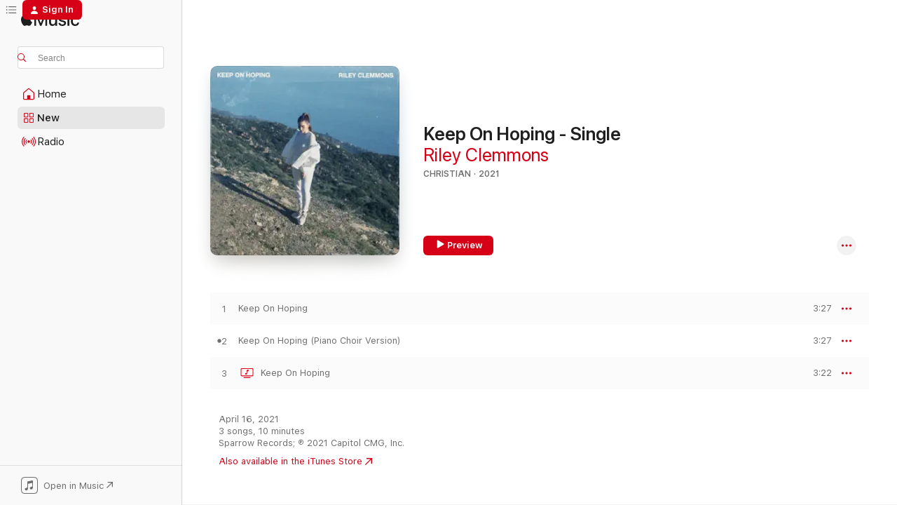

--- FILE ---
content_type: text/html
request_url: https://music.apple.com/us/album/keep-on-hoping-single/1561276289?at=1010lLbt&ct=LFV_2e014c7c8541f40186c836087cd3ed98&itsct=catchall_p1&itscg=30440&ls=1
body_size: 23457
content:
<!DOCTYPE html>
<html dir="ltr" lang="en-US">
    <head>
        <!-- prettier-ignore -->
        <meta charset="utf-8">
        <!-- prettier-ignore -->
        <meta http-equiv="X-UA-Compatible" content="IE=edge">
        <!-- prettier-ignore -->
        <meta
            name="viewport"
            content="width=device-width,initial-scale=1,interactive-widget=resizes-content"
        >
        <!-- prettier-ignore -->
        <meta name="applicable-device" content="pc,mobile">
        <!-- prettier-ignore -->
        <meta name="referrer" content="strict-origin">
        <!-- prettier-ignore -->
        <link
            rel="apple-touch-icon"
            sizes="180x180"
            href="/assets/favicon/favicon-180.png"
        >
        <!-- prettier-ignore -->
        <link
            rel="icon"
            type="image/png"
            sizes="32x32"
            href="/assets/favicon/favicon-32.png"
        >
        <!-- prettier-ignore -->
        <link
            rel="icon"
            type="image/png"
            sizes="16x16"
            href="/assets/favicon/favicon-16.png"
        >
        <!-- prettier-ignore -->
        <link
            rel="mask-icon"
            href="/assets/favicon/favicon.svg"
            color="#fa233b"
        >
        <!-- prettier-ignore -->
        <link rel="manifest" href="/manifest.json">

        <title>‎Keep On Hoping - Single - Album by Riley Clemmons - Apple Music</title><!-- HEAD_svelte-1cypuwr_START --><link rel="preconnect" href="//www.apple.com/wss/fonts" crossorigin="anonymous"><link rel="stylesheet" href="//www.apple.com/wss/fonts?families=SF+Pro,v4%7CSF+Pro+Icons,v1&amp;display=swap" type="text/css" referrerpolicy="strict-origin-when-cross-origin"><!-- HEAD_svelte-1cypuwr_END --><!-- HEAD_svelte-eg3hvx_START -->    <meta name="description" content="Listen to Keep On Hoping - Single by Riley Clemmons on Apple Music. 2021. 3 Songs. Duration: 10 minutes."> <meta name="keywords" content="listen, Keep On Hoping - Single, Riley Clemmons, music, singles, songs, Christian, streaming music, apple music"> <link rel="canonical" href="https://music.apple.com/us/album/keep-on-hoping-single/1561276289">   <link rel="alternate" type="application/json+oembed" href="https://music.apple.com/api/oembed?url=https%3A%2F%2Fmusic.apple.com%2Fus%2Falbum%2Fkeep-on-hoping-single%2F1561276289" title="Keep On Hoping - Single by Riley Clemmons on Apple Music">  <meta name="al:ios:app_store_id" content="1108187390"> <meta name="al:ios:app_name" content="Apple Music"> <meta name="apple:content_id" content="1561276289"> <meta name="apple:title" content="Keep On Hoping - Single"> <meta name="apple:description" content="Listen to Keep On Hoping - Single by Riley Clemmons on Apple Music. 2021. 3 Songs. Duration: 10 minutes.">   <meta property="og:title" content="Keep On Hoping - Single by Riley Clemmons on Apple Music"> <meta property="og:description" content="Album · 2021 · 3 Songs"> <meta property="og:site_name" content="Apple Music - Web Player"> <meta property="og:url" content="https://music.apple.com/us/album/keep-on-hoping-single/1561276289"> <meta property="og:image" content="https://is1-ssl.mzstatic.com/image/thumb/Music124/v4/07/34/58/073458b0-c060-c84d-230d-8bfb0776d8e1/21UMGIM10580.rgb.jpg/1200x630wp-60.jpg"> <meta property="og:image:secure_url" content="https://is1-ssl.mzstatic.com/image/thumb/Music124/v4/07/34/58/073458b0-c060-c84d-230d-8bfb0776d8e1/21UMGIM10580.rgb.jpg/1200x630wp-60.jpg"> <meta property="og:image:alt" content="Keep On Hoping - Single by Riley Clemmons on Apple Music"> <meta property="og:image:width" content="1200"> <meta property="og:image:height" content="630"> <meta property="og:image:type" content="image/jpg"> <meta property="og:type" content="music.album"> <meta property="og:locale" content="en_US">  <meta property="music:song_count" content="3"> <meta property="music:song" content="https://music.apple.com/us/song/keep-on-hoping/1561276291"> <meta property="music:song:preview_url:secure_url" content="https://music.apple.com/us/song/keep-on-hoping/1561276291"> <meta property="music:song:disc" content="1"> <meta property="music:song:duration" content="PT3M27S"> <meta property="music:song:track" content="1">  <meta property="music:song" content="https://music.apple.com/us/song/keep-on-hoping-piano-choir-version/1561276292"> <meta property="music:song:preview_url:secure_url" content="https://music.apple.com/us/song/keep-on-hoping-piano-choir-version/1561276292"> <meta property="music:song:disc" content="1"> <meta property="music:song:duration" content="PT3M27S"> <meta property="music:song:track" content="2">  <meta property="music:song" content="https://music.apple.com/us/music-video/keep-on-hoping/1561276293"> <meta property="music:song:preview_url:secure_url" content="https://music.apple.com/us/music-video/keep-on-hoping/1561276293"> <meta property="music:song:disc" content="1"> <meta property="music:song:duration" content="PT3M22S"> <meta property="music:song:track" content="3">   <meta property="music:musician" content="https://music.apple.com/us/artist/riley-clemmons/1182983638"> <meta property="music:release_date" content="2021-04-16T00:00:00.000Z">   <meta name="twitter:title" content="Keep On Hoping - Single by Riley Clemmons on Apple Music"> <meta name="twitter:description" content="Album · 2021 · 3 Songs"> <meta name="twitter:site" content="@AppleMusic"> <meta name="twitter:image" content="https://is1-ssl.mzstatic.com/image/thumb/Music124/v4/07/34/58/073458b0-c060-c84d-230d-8bfb0776d8e1/21UMGIM10580.rgb.jpg/600x600bf-60.jpg"> <meta name="twitter:image:alt" content="Keep On Hoping - Single by Riley Clemmons on Apple Music"> <meta name="twitter:card" content="summary">       <!-- HTML_TAG_START -->
                <script id=schema:music-album type="application/ld+json">
                    {"@context":"http://schema.org","@type":"MusicAlbum","name":"Keep On Hoping - Single","description":"Listen to Keep On Hoping - Single by Riley Clemmons on Apple Music. 2021. 3 Songs. Duration: 10 minutes.","citation":[{"@type":"MusicAlbum","image":"https://is1-ssl.mzstatic.com/image/thumb/Music123/v4/b9/5c/bb/b95cbb42-cdfc-29b3-c1da-876a36482f8c/886448463733.jpg/1200x630bb.jpg","url":"https://music.apple.com/us/album/hallelujah-even-here-single/1511574076","name":"Hallelujah Even Here - Single"},{"@type":"MusicAlbum","image":"https://is1-ssl.mzstatic.com/image/thumb/Music115/v4/76/63/ea/7663ea62-5b6c-ab6b-e6ca-81d070e34bac/886448983378.jpg/1200x630bb.jpg","url":"https://music.apple.com/us/album/all-gods-children-single/1545619982","name":"All God's Children - Single"},{"@type":"MusicAlbum","image":"https://is1-ssl.mzstatic.com/image/thumb/Music125/v4/1c/e5/2f/1ce52f88-da1a-91a0-2bf1-d32cb1924a64/886449535323.jpg/1200x630bb.jpg","url":"https://music.apple.com/us/album/better-view-pt-i-ep/1584214463","name":"Better View, Pt. I - EP"},{"@type":"MusicAlbum","image":"https://is1-ssl.mzstatic.com/image/thumb/Music122/v4/ca/dc/20/cadc20dd-4040-52e6-c80a-c7e9c7da6c1c/194646503565.png/1200x630bb.jpg","url":"https://music.apple.com/us/album/even-at-my-worst-single/1560020760","name":"Even At My Worst - Single"},{"@type":"MusicAlbum","image":"https://is1-ssl.mzstatic.com/image/thumb/Music124/v4/04/07/61/04076111-8b1f-a473-1a3c-49bde58fb4e9/886448726401.jpg/1200x630bb.jpg","url":"https://music.apple.com/us/album/wake-up-sleeper-ep/1529715536","name":"Wake Up Sleeper - EP"},{"@type":"MusicAlbum","image":"https://is1-ssl.mzstatic.com/image/thumb/Music112/v4/25/c3/e2/25c3e2ad-9951-d587-0db7-611a65941e43/194646507068.png/1200x630bb.jpg","url":"https://music.apple.com/us/album/god-is-good-single/1580832078","name":"God Is Good - Single"},{"@type":"MusicAlbum","image":"https://is1-ssl.mzstatic.com/image/thumb/Music115/v4/72/a9/a0/72a9a068-a273-029f-6340-e92f54db3773/21UMGIM38692.rgb.jpg/1200x630bb.jpg","url":"https://music.apple.com/us/album/stand-in-faith-single/1566477640","name":"Stand In Faith - Single"},{"@type":"MusicAlbum","image":"https://is1-ssl.mzstatic.com/image/thumb/Music115/v4/74/97/cf/7497cf26-32c9-8480-da8c-c1e2305963cd/195497857821.jpg/1200x630bb.jpg","url":"https://music.apple.com/us/album/same-god-single/1552518110","name":"Same God - Single"},{"@type":"MusicAlbum","image":"https://is1-ssl.mzstatic.com/image/thumb/Music125/v4/8d/55/ca/8d55cac9-36ac-348a-79e0-f03370adec12/075679770646.jpg/1200x630bb.jpg","url":"https://music.apple.com/us/album/cant-quit-you-single-version/1582793752","name":"Can't Quit You (Single Version)"},{"@type":"MusicAlbum","image":"https://is1-ssl.mzstatic.com/image/thumb/Music115/v4/93/71/88/937188a9-b38f-8cab-2d4b-ea8435eb488f/886449461776.jpg/1200x630bb.jpg","url":"https://music.apple.com/us/album/what-you-cant-forget-single/1577583604","name":"What You Can't Forget - Single"}],"tracks":[{"@type":"MusicRecording","name":"Keep On Hoping","duration":"PT3M27S","url":"https://music.apple.com/us/song/keep-on-hoping/1561276291","offers":{"@type":"Offer","category":"free","price":0},"audio":{"@type":"AudioObject","potentialAction":{"@type":"ListenAction","expectsAcceptanceOf":{"@type":"Offer","category":"free"},"target":{"@type":"EntryPoint","actionPlatform":"https://music.apple.com/us/song/keep-on-hoping/1561276291"}},"name":"Keep On Hoping","contentUrl":"https://audio-ssl.itunes.apple.com/itunes-assets/AudioPreview221/v4/48/58/ee/4858eec6-cda7-f607-8d7f-c148d89d17bf/mzaf_3507853305971414665.plus.aac.ep.m4a","duration":"PT3M27S","uploadDate":"2021-03-05","thumbnailUrl":"https://is1-ssl.mzstatic.com/image/thumb/Music124/v4/07/34/58/073458b0-c060-c84d-230d-8bfb0776d8e1/21UMGIM10580.rgb.jpg/1200x630bb.jpg"}},{"@type":"MusicRecording","name":"Keep On Hoping (Piano Choir Version)","duration":"PT3M27S","url":"https://music.apple.com/us/song/keep-on-hoping-piano-choir-version/1561276292","offers":{"@type":"Offer","category":"free","price":0},"audio":{"@type":"AudioObject","potentialAction":{"@type":"ListenAction","expectsAcceptanceOf":{"@type":"Offer","category":"free"},"target":{"@type":"EntryPoint","actionPlatform":"https://music.apple.com/us/song/keep-on-hoping-piano-choir-version/1561276292"}},"name":"Keep On Hoping (Piano Choir Version)","contentUrl":"https://audio-ssl.itunes.apple.com/itunes-assets/AudioPreview211/v4/3e/68/9a/3e689aeb-ea02-1350-e43b-d396321940bb/mzaf_16102407484707481198.plus.aac.ep.m4a","duration":"PT3M27S","uploadDate":"2021-04-16","thumbnailUrl":"https://is1-ssl.mzstatic.com/image/thumb/Music124/v4/07/34/58/073458b0-c060-c84d-230d-8bfb0776d8e1/21UMGIM10580.rgb.jpg/1200x630bb.jpg"}},{"@type":"MusicRecording","name":"Keep On Hoping","duration":"PT3M22S","url":"https://music.apple.com/us/music-video/keep-on-hoping/1561276293","offers":{"@type":"Offer","category":"free","price":0},"video":{"@type":"VideoObject","description":"Watch the Keep On Hoping music video by Riley Clemmons on Apple Music.","embedUrl":"https://embed.music.apple.com/us/music-video/keep-on-hoping/1561276293","potentialAction":{"@type":"ViewAction","expectsAcceptanceOf":{"@type":"Offer","category":"free"},"target":{"@type":"EntryPoint","actionPlatform":"https://music.apple.com/us/music-video/keep-on-hoping/1561276293"}},"thumbnail":{"@type":"ImageObject","url":"https://is1-ssl.mzstatic.com/image/thumb/Video114/v4/00/13/2e/00132e3e-8c5e-189d-a617-f4891fb5b9f7/21UMGIM21440.crop.jpg/1200x630mv.jpg"},"name":"Keep On Hoping","contentUrl":"https://video-ssl.itunes.apple.com/itunes-assets/Video114/v4/a9/e7/61/a9e761cb-52d8-edca-c099-21c50d0c0597/mzvf_17756380964650027070.720w.h264lc.U.p.m4v","duration":"PT3M22S","uploadDate":"2021-04-16","thumbnailUrl":"https://is1-ssl.mzstatic.com/image/thumb/Video114/v4/00/13/2e/00132e3e-8c5e-189d-a617-f4891fb5b9f7/21UMGIM21440.crop.jpg/1200x630mv.jpg"}}],"workExample":[{"@type":"MusicAlbum","image":"https://is1-ssl.mzstatic.com/image/thumb/Music115/v4/a8/12/ab/a812abb4-5ea5-c5ea-e32f-6ecf25f3b2e2/19UMGIM24315.rgb.jpg/1200x630bb.jpg","url":"https://music.apple.com/us/album/fighting-for-me-single/1456431554","name":"Fighting for Me - Single"},{"@type":"MusicAlbum","image":"https://is1-ssl.mzstatic.com/image/thumb/Music115/v4/5a/02/d0/5a02d0c0-510e-996d-6ca5-ff864dca021b/21UM1IM09505.rgb.jpg/1200x630bb.jpg","url":"https://music.apple.com/us/album/for-the-good-single/1585266989","name":"For The Good - Single"},{"@type":"MusicAlbum","image":"https://is1-ssl.mzstatic.com/image/thumb/Music125/v4/6c/23/1d/6c231df1-b705-6a7f-0454-4eb18dc1ccf8/00602557437478.rgb.jpg/1200x630bb.jpg","url":"https://music.apple.com/us/album/riley-clemmons/1399660616","name":"Riley Clemmons"},{"@type":"MusicAlbum","image":"https://is1-ssl.mzstatic.com/image/thumb/Music118/v4/bc/bc/85/bcbc859e-db6a-e668-e7e4-fad33bc9ea60/00602567443636.rgb.jpg/1200x630bb.jpg","url":"https://music.apple.com/us/album/out-my-mind-feat-riley-clemmons-single/1445019548","name":"Out My Mind (feat. Riley Clemmons) - Single"},{"@type":"MusicAlbum","image":"https://is1-ssl.mzstatic.com/image/thumb/Music122/v4/04/84/03/048403a4-5bd6-f00d-75fe-abe41e07e129/22UMGIM46746.rgb.jpg/1200x630bb.jpg","url":"https://music.apple.com/us/album/note-to-self-single/1622745525","name":"Note To Self - Single"},{"@type":"MusicAlbum","image":"https://is1-ssl.mzstatic.com/image/thumb/Music115/v4/fe/52/a1/fe52a149-5fcc-24b3-e84d-ab0a62a1be96/21UMGIM24012.rgb.jpg/1200x630bb.jpg","url":"https://music.apple.com/us/album/godsend/1563274441","name":"Godsend"},{"@type":"MusicAlbum","image":"https://is1-ssl.mzstatic.com/image/thumb/Music128/v4/cc/8f/9e/cc8f9e5c-bdf8-980b-4bee-64d62d80214a/00602567622093.rgb.jpg/1200x630bb.jpg","url":"https://music.apple.com/us/album/out-my-mind-club-mix-feat-riley-clemmons-single/1368793915","name":"Out My Mind (Club Mix) [feat. Riley Clemmons] - Single"},{"@type":"MusicAlbum","image":"https://is1-ssl.mzstatic.com/image/thumb/Music126/v4/04/86/fc/0486fc8b-a065-c1f8-2553-f40b2b705876/23UMGIM62594.rgb.jpg/1200x630bb.jpg","url":"https://music.apple.com/us/album/miracle-single/1690702066","name":"Miracle - Single"},{"@type":"MusicAlbum","image":"https://is1-ssl.mzstatic.com/image/thumb/Music113/v4/b1/04/6e/b1046ed3-f067-0475-89ce-ccde1796ffc5/19UMGIM29450.rgb.jpg/1200x630bb.jpg","url":"https://music.apple.com/us/album/free-single/1474016865","name":"Free - Single"},{"@type":"MusicAlbum","image":"https://is1-ssl.mzstatic.com/image/thumb/Music114/v4/c0/9b/36/c09b36dd-3787-d894-a90a-1d409c3063a8/21UMGIM10580.rgb.jpg/1200x630bb.jpg","url":"https://music.apple.com/us/album/keep-on-hoping-single/1554948954","name":"Keep On Hoping - Single"},{"@type":"MusicAlbum","image":"https://is1-ssl.mzstatic.com/image/thumb/Music126/v4/0f/da/9f/0fda9f34-3cc7-0c1d-2336-01b9f6fdaaa2/23UMGIM49814.rgb.jpg/1200x630bb.jpg","url":"https://music.apple.com/us/album/loved-by-you-single/1686502477","name":"Loved By You - Single"},{"@type":"MusicAlbum","image":"https://is1-ssl.mzstatic.com/image/thumb/Music116/v4/7d/b5/ba/7db5bad5-9651-d990-43c4-fe76914ef139/23UMGIM75376.rgb.jpg/1200x630bb.jpg","url":"https://music.apple.com/us/album/church-pew/1696313058","name":"Church Pew"},{"@type":"MusicAlbum","image":"https://is1-ssl.mzstatic.com/image/thumb/Music128/v4/5c/7e/aa/5c7eaa5f-6623-9140-dcca-0232d78cd0e9/00602557549645.rgb.jpg/1200x630bb.jpg","url":"https://music.apple.com/us/album/misfit-anthem-feat-riley-clemmons-radio-version-single/1445055115","name":"Misfit Anthem (feat. Riley Clemmons) [Radio Version] - Single"},{"@type":"MusicAlbum","image":"https://is1-ssl.mzstatic.com/image/thumb/Music124/v4/86/ce/2f/86ce2ff8-aba4-4f04-5dd2-e1b21d511edc/20UMGIM06004.rgb.jpg/1200x630bb.jpg","url":"https://music.apple.com/us/album/im-leaning-on-you-feat-riley-clemmons-single/1497373971","name":"I'm Leaning on You (feat. Riley Clemmons) - Single"},{"@type":"MusicAlbum","image":"https://is1-ssl.mzstatic.com/image/thumb/Music122/v4/81/b8/47/81b8479e-3115-cbf1-8052-e7edd451a2ca/22UMGIM81366.rgb.jpg/1200x630bb.jpg","url":"https://music.apple.com/us/album/million-ways-single/1636987136","name":"MILLION WAYS - Single"},{"@type":"MusicRecording","name":"Keep On Hoping","duration":"PT3M27S","url":"https://music.apple.com/us/song/keep-on-hoping/1561276291","offers":{"@type":"Offer","category":"free","price":0},"audio":{"@type":"AudioObject","potentialAction":{"@type":"ListenAction","expectsAcceptanceOf":{"@type":"Offer","category":"free"},"target":{"@type":"EntryPoint","actionPlatform":"https://music.apple.com/us/song/keep-on-hoping/1561276291"}},"name":"Keep On Hoping","contentUrl":"https://audio-ssl.itunes.apple.com/itunes-assets/AudioPreview221/v4/48/58/ee/4858eec6-cda7-f607-8d7f-c148d89d17bf/mzaf_3507853305971414665.plus.aac.ep.m4a","duration":"PT3M27S","uploadDate":"2021-03-05","thumbnailUrl":"https://is1-ssl.mzstatic.com/image/thumb/Music124/v4/07/34/58/073458b0-c060-c84d-230d-8bfb0776d8e1/21UMGIM10580.rgb.jpg/1200x630bb.jpg"}},{"@type":"MusicRecording","name":"Keep On Hoping (Piano Choir Version)","duration":"PT3M27S","url":"https://music.apple.com/us/song/keep-on-hoping-piano-choir-version/1561276292","offers":{"@type":"Offer","category":"free","price":0},"audio":{"@type":"AudioObject","potentialAction":{"@type":"ListenAction","expectsAcceptanceOf":{"@type":"Offer","category":"free"},"target":{"@type":"EntryPoint","actionPlatform":"https://music.apple.com/us/song/keep-on-hoping-piano-choir-version/1561276292"}},"name":"Keep On Hoping (Piano Choir Version)","contentUrl":"https://audio-ssl.itunes.apple.com/itunes-assets/AudioPreview211/v4/3e/68/9a/3e689aeb-ea02-1350-e43b-d396321940bb/mzaf_16102407484707481198.plus.aac.ep.m4a","duration":"PT3M27S","uploadDate":"2021-04-16","thumbnailUrl":"https://is1-ssl.mzstatic.com/image/thumb/Music124/v4/07/34/58/073458b0-c060-c84d-230d-8bfb0776d8e1/21UMGIM10580.rgb.jpg/1200x630bb.jpg"}},{"@type":"MusicRecording","name":"Keep On Hoping","duration":"PT3M22S","url":"https://music.apple.com/us/music-video/keep-on-hoping/1561276293","offers":{"@type":"Offer","category":"free","price":0},"video":{"@type":"VideoObject","description":"Watch the Keep On Hoping music video by Riley Clemmons on Apple Music.","embedUrl":"https://embed.music.apple.com/us/music-video/keep-on-hoping/1561276293","potentialAction":{"@type":"ViewAction","expectsAcceptanceOf":{"@type":"Offer","category":"free"},"target":{"@type":"EntryPoint","actionPlatform":"https://music.apple.com/us/music-video/keep-on-hoping/1561276293"}},"thumbnail":{"@type":"ImageObject","url":"https://is1-ssl.mzstatic.com/image/thumb/Video114/v4/00/13/2e/00132e3e-8c5e-189d-a617-f4891fb5b9f7/21UMGIM21440.crop.jpg/1200x630mv.jpg"},"name":"Keep On Hoping","contentUrl":"https://video-ssl.itunes.apple.com/itunes-assets/Video114/v4/a9/e7/61/a9e761cb-52d8-edca-c099-21c50d0c0597/mzvf_17756380964650027070.720w.h264lc.U.p.m4v","duration":"PT3M22S","uploadDate":"2021-04-16","thumbnailUrl":"https://is1-ssl.mzstatic.com/image/thumb/Video114/v4/00/13/2e/00132e3e-8c5e-189d-a617-f4891fb5b9f7/21UMGIM21440.crop.jpg/1200x630mv.jpg"}}],"url":"https://music.apple.com/us/album/keep-on-hoping-single/1561276289","image":"https://is1-ssl.mzstatic.com/image/thumb/Music124/v4/07/34/58/073458b0-c060-c84d-230d-8bfb0776d8e1/21UMGIM10580.rgb.jpg/1200x630bb.jpg","potentialAction":{"@type":"ListenAction","expectsAcceptanceOf":{"@type":"Offer","category":"free"},"target":{"@type":"EntryPoint","actionPlatform":"https://music.apple.com/us/album/keep-on-hoping-single/1561276289"}},"genre":["Christian","Music"],"datePublished":"2021-04-16","byArtist":[{"@type":"MusicGroup","url":"https://music.apple.com/us/artist/riley-clemmons/1182983638","name":"Riley Clemmons"}]}
                </script>
                <!-- HTML_TAG_END -->    <!-- HEAD_svelte-eg3hvx_END -->
      <script type="module" crossorigin src="/assets/index~90a29058ba.js"></script>
      <link rel="stylesheet" href="/assets/index~fbf29d0525.css">
      <script type="module">import.meta.url;import("_").catch(()=>1);async function* g(){};window.__vite_is_modern_browser=true;</script>
      <script type="module">!function(){if(window.__vite_is_modern_browser)return;console.warn("vite: loading legacy chunks, syntax error above and the same error below should be ignored");var e=document.getElementById("vite-legacy-polyfill"),n=document.createElement("script");n.src=e.src,n.onload=function(){System.import(document.getElementById('vite-legacy-entry').getAttribute('data-src'))},document.body.appendChild(n)}();</script>
    </head>
    <body>
        
        <script
            async
            src="/includes/js-cdn/musickit/v3/amp/musickit.js"
        ></script>
        <script
            type="module"
            async
            src="/includes/js-cdn/musickit/v3/components/musickit-components/musickit-components.esm.js"
        ></script>
        <script
            nomodule
            async
            src="/includes/js-cdn/musickit/v3/components/musickit-components/musickit-components.js"
        ></script>
        <svg style="display: none" xmlns="http://www.w3.org/2000/svg">
            <symbol id="play-circle-fill" viewBox="0 0 60 60">
                <path
                    class="icon-circle-fill__circle"
                    fill="var(--iconCircleFillBG, transparent)"
                    d="M30 60c16.411 0 30-13.617 30-30C60 13.588 46.382 0 29.971 0 13.588 0 .001 13.588.001 30c0 16.383 13.617 30 30 30Z"
                />
                <path
                    fill="var(--iconFillArrow, var(--keyColor, black))"
                    d="M24.411 41.853c-1.41.853-3.028.177-3.028-1.294V19.47c0-1.44 1.735-2.058 3.028-1.294l17.265 10.235a1.89 1.89 0 0 1 0 3.265L24.411 41.853Z"
                />
            </symbol>
        </svg>
        <div class="body-container">
              <div class="app-container svelte-t3vj1e" data-testid="app-container">   <div class="header svelte-rjjbqs" data-testid="header"><nav data-testid="navigation" class="navigation svelte-13li0vp"><div class="navigation__header svelte-13li0vp"><div data-testid="logo" class="logo svelte-1o7dz8w"> <a aria-label="Apple Music" role="img" href="https://music.apple.com/us/home" class="svelte-1o7dz8w"><svg height="20" viewBox="0 0 83 20" width="83" xmlns="http://www.w3.org/2000/svg" class="logo" aria-hidden="true"><path d="M34.752 19.746V6.243h-.088l-5.433 13.503h-2.074L21.711 6.243h-.087v13.503h-2.548V1.399h3.235l5.833 14.621h.1l5.82-14.62h3.248v18.347h-2.56zm16.649 0h-2.586v-2.263h-.062c-.725 1.602-2.061 2.504-4.072 2.504-2.86 0-4.61-1.894-4.61-4.958V6.37h2.698v8.125c0 2.034.95 3.127 2.81 3.127 1.95 0 3.124-1.373 3.124-3.458V6.37H51.4v13.376zm7.394-13.618c3.06 0 5.046 1.73 5.134 4.196h-2.536c-.15-1.296-1.087-2.11-2.598-2.11-1.462 0-2.436.724-2.436 1.793 0 .839.6 1.41 2.023 1.741l2.136.496c2.686.636 3.71 1.704 3.71 3.636 0 2.442-2.236 4.12-5.333 4.12-3.285 0-5.26-1.64-5.509-4.183h2.673c.25 1.398 1.187 2.085 2.836 2.085 1.623 0 2.623-.687 2.623-1.78 0-.865-.487-1.373-1.924-1.704l-2.136-.508c-2.498-.585-3.735-1.806-3.735-3.75 0-2.391 2.049-4.032 5.072-4.032zM66.1 2.836c0-.878.7-1.577 1.561-1.577.862 0 1.55.7 1.55 1.577 0 .864-.688 1.576-1.55 1.576a1.573 1.573 0 0 1-1.56-1.576zm.212 3.534h2.698v13.376h-2.698zm14.089 4.603c-.275-1.424-1.324-2.556-3.085-2.556-2.086 0-3.46 1.767-3.46 4.64 0 2.938 1.386 4.642 3.485 4.642 1.66 0 2.748-.928 3.06-2.48H83C82.713 18.067 80.477 20 77.317 20c-3.76 0-6.208-2.62-6.208-6.942 0-4.247 2.448-6.93 6.183-6.93 3.385 0 5.446 2.213 5.683 4.845h-2.573zM10.824 3.189c-.698.834-1.805 1.496-2.913 1.398-.145-1.128.41-2.33 1.036-3.065C9.644.662 10.848.05 11.835 0c.121 1.178-.336 2.33-1.01 3.19zm.999 1.619c.624.049 2.425.244 3.578 1.98-.096.074-2.137 1.272-2.113 3.79.024 3.01 2.593 4.012 2.617 4.037-.024.074-.407 1.419-1.344 2.812-.817 1.224-1.657 2.422-3.002 2.447-1.297.024-1.73-.783-3.218-.783-1.489 0-1.97.758-3.194.807-1.297.048-2.28-1.297-3.097-2.52C.368 14.908-.904 10.408.825 7.375c.84-1.516 2.377-2.47 4.034-2.495 1.273-.023 2.45.857 3.218.857.769 0 2.137-1.027 3.746-.93z"></path></svg></a>   </div> <div class="search-input-wrapper svelte-nrtdem" data-testid="search-input"><div data-testid="amp-search-input" aria-controls="search-suggestions" aria-expanded="false" aria-haspopup="listbox" aria-owns="search-suggestions" class="search-input-container svelte-rg26q6" tabindex="-1" role=""><div class="flex-container svelte-rg26q6"><form id="search-input-form" class="svelte-rg26q6"><svg height="16" width="16" viewBox="0 0 16 16" class="search-svg" aria-hidden="true"><path d="M11.87 10.835c.018.015.035.03.051.047l3.864 3.863a.735.735 0 1 1-1.04 1.04l-3.863-3.864a.744.744 0 0 1-.047-.051 6.667 6.667 0 1 1 1.035-1.035zM6.667 12a5.333 5.333 0 1 0 0-10.667 5.333 5.333 0 0 0 0 10.667z"></path></svg> <input aria-autocomplete="list" aria-multiline="false" aria-controls="search-suggestions" placeholder="Search" spellcheck="false" autocomplete="off" autocorrect="off" autocapitalize="off" type="text" inputmode="search" class="search-input__text-field svelte-rg26q6" data-testid="search-input__text-field"></form> </div> <div data-testid="search-scope-bar"></div>   </div> </div></div> <div data-testid="navigation-content" class="navigation__content svelte-13li0vp" id="navigation" aria-hidden="false"><div class="navigation__scrollable-container svelte-13li0vp"><div data-testid="navigation-items-primary" class="navigation-items navigation-items--primary svelte-ng61m8"> <ul class="navigation-items__list svelte-ng61m8">  <li class="navigation-item navigation-item__home svelte-1a5yt87" aria-selected="false" data-testid="navigation-item"> <a href="https://music.apple.com/us/home" class="navigation-item__link svelte-1a5yt87" role="button" data-testid="home" aria-pressed="false"><div class="navigation-item__content svelte-zhx7t9"> <span class="navigation-item__icon svelte-zhx7t9"> <svg width="24" height="24" viewBox="0 0 24 24" xmlns="http://www.w3.org/2000/svg" aria-hidden="true"><path d="M5.93 20.16a1.94 1.94 0 0 1-1.43-.502c-.334-.335-.502-.794-.502-1.393v-7.142c0-.362.062-.688.177-.953.123-.264.326-.529.6-.75l6.145-5.157c.176-.141.344-.247.52-.318.176-.07.362-.105.564-.105.194 0 .388.035.565.105.176.07.352.177.52.318l6.146 5.158c.273.23.467.476.59.75.124.264.177.59.177.96v7.134c0 .59-.159 1.058-.503 1.393-.335.335-.811.503-1.428.503H5.929Zm12.14-1.172c.221 0 .406-.07.547-.212a.688.688 0 0 0 .22-.511v-7.142c0-.177-.026-.344-.087-.459a.97.97 0 0 0-.265-.353l-6.154-5.149a.756.756 0 0 0-.177-.115.37.37 0 0 0-.15-.035.37.37 0 0 0-.158.035l-.177.115-6.145 5.15a.982.982 0 0 0-.274.352 1.13 1.13 0 0 0-.088.468v7.133c0 .203.08.379.23.511a.744.744 0 0 0 .546.212h12.133Zm-8.323-4.7c0-.176.062-.326.177-.432a.6.6 0 0 1 .423-.159h3.315c.176 0 .326.053.432.16s.159.255.159.431v4.973H9.756v-4.973Z"></path></svg> </span> <span class="navigation-item__label svelte-zhx7t9"> Home </span> </div></a>  </li>  <li class="navigation-item navigation-item__new svelte-1a5yt87" aria-selected="false" data-testid="navigation-item"> <a href="https://music.apple.com/us/new" class="navigation-item__link svelte-1a5yt87" role="button" data-testid="new" aria-pressed="false"><div class="navigation-item__content svelte-zhx7t9"> <span class="navigation-item__icon svelte-zhx7t9"> <svg height="24" viewBox="0 0 24 24" width="24" aria-hidden="true"><path d="M9.92 11.354c.966 0 1.453-.487 1.453-1.49v-3.4c0-1.004-.487-1.483-1.453-1.483H6.452C5.487 4.981 5 5.46 5 6.464v3.4c0 1.003.487 1.49 1.452 1.49zm7.628 0c.965 0 1.452-.487 1.452-1.49v-3.4c0-1.004-.487-1.483-1.452-1.483h-3.46c-.974 0-1.46.479-1.46 1.483v3.4c0 1.003.486 1.49 1.46 1.49zm-7.65-1.073h-3.43c-.266 0-.396-.137-.396-.418v-3.4c0-.273.13-.41.396-.41h3.43c.265 0 .402.137.402.41v3.4c0 .281-.137.418-.403.418zm7.634 0h-3.43c-.273 0-.402-.137-.402-.418v-3.4c0-.273.129-.41.403-.41h3.43c.265 0 .395.137.395.41v3.4c0 .281-.13.418-.396.418zm-7.612 8.7c.966 0 1.453-.48 1.453-1.483v-3.407c0-.996-.487-1.483-1.453-1.483H6.452c-.965 0-1.452.487-1.452 1.483v3.407c0 1.004.487 1.483 1.452 1.483zm7.628 0c.965 0 1.452-.48 1.452-1.483v-3.407c0-.996-.487-1.483-1.452-1.483h-3.46c-.974 0-1.46.487-1.46 1.483v3.407c0 1.004.486 1.483 1.46 1.483zm-7.65-1.072h-3.43c-.266 0-.396-.137-.396-.41v-3.4c0-.282.13-.418.396-.418h3.43c.265 0 .402.136.402.418v3.4c0 .273-.137.41-.403.41zm7.634 0h-3.43c-.273 0-.402-.137-.402-.41v-3.4c0-.282.129-.418.403-.418h3.43c.265 0 .395.136.395.418v3.4c0 .273-.13.41-.396.41z" fill-opacity=".95"></path></svg> </span> <span class="navigation-item__label svelte-zhx7t9"> New </span> </div></a>  </li>  <li class="navigation-item navigation-item__radio svelte-1a5yt87" aria-selected="false" data-testid="navigation-item"> <a href="https://music.apple.com/us/radio" class="navigation-item__link svelte-1a5yt87" role="button" data-testid="radio" aria-pressed="false"><div class="navigation-item__content svelte-zhx7t9"> <span class="navigation-item__icon svelte-zhx7t9"> <svg width="24" height="24" viewBox="0 0 24 24" xmlns="http://www.w3.org/2000/svg" aria-hidden="true"><path d="M19.359 18.57C21.033 16.818 22 14.461 22 11.89s-.967-4.93-2.641-6.68c-.276-.292-.653-.26-.868-.023-.222.246-.176.591.085.868 1.466 1.535 2.272 3.593 2.272 5.835 0 2.241-.806 4.3-2.272 5.835-.261.268-.307.621-.085.86.215.245.592.276.868-.016zm-13.85.014c.222-.238.176-.59-.085-.86-1.474-1.535-2.272-3.593-2.272-5.834 0-2.242.798-4.3 2.272-5.835.261-.277.307-.622.085-.868-.215-.238-.592-.269-.868.023C2.967 6.96 2 9.318 2 11.89s.967 4.929 2.641 6.68c.276.29.653.26.868.014zm1.957-1.873c.223-.253.162-.583-.1-.867-.951-1.068-1.473-2.45-1.473-3.954 0-1.505.522-2.887 1.474-3.954.26-.284.322-.614.1-.876-.23-.26-.622-.26-.891.039-1.175 1.274-1.827 2.963-1.827 4.79 0 1.82.652 3.517 1.827 4.784.269.3.66.307.89.038zm9.958-.038c1.175-1.267 1.827-2.964 1.827-4.783 0-1.828-.652-3.517-1.827-4.791-.269-.3-.66-.3-.89-.039-.23.262-.162.592.092.876.96 1.067 1.481 2.449 1.481 3.954 0 1.504-.522 2.886-1.481 3.954-.254.284-.323.614-.092.867.23.269.621.261.89-.038zm-8.061-1.966c.23-.26.13-.568-.092-.883-.415-.522-.63-1.197-.63-1.934 0-.737.215-1.413.63-1.943.222-.307.322-.614.092-.875s-.653-.261-.906.054a4.385 4.385 0 0 0-.968 2.764 4.38 4.38 0 0 0 .968 2.756c.253.322.675.322.906.061zm6.18-.061a4.38 4.38 0 0 0 .968-2.756 4.385 4.385 0 0 0-.968-2.764c-.253-.315-.675-.315-.906-.054-.23.261-.138.568.092.875.415.53.63 1.206.63 1.943 0 .737-.215 1.412-.63 1.934-.23.315-.322.622-.092.883s.653.261.906-.061zm-3.547-.967c.96 0 1.789-.814 1.789-1.797s-.83-1.789-1.789-1.789c-.96 0-1.781.806-1.781 1.789 0 .983.821 1.797 1.781 1.797z"></path></svg> </span> <span class="navigation-item__label svelte-zhx7t9"> Radio </span> </div></a>  </li>  <li class="navigation-item navigation-item__search svelte-1a5yt87" aria-selected="false" data-testid="navigation-item"> <a href="https://music.apple.com/us/search" class="navigation-item__link svelte-1a5yt87" role="button" data-testid="search" aria-pressed="false"><div class="navigation-item__content svelte-zhx7t9"> <span class="navigation-item__icon svelte-zhx7t9"> <svg height="24" viewBox="0 0 24 24" width="24" aria-hidden="true"><path d="M17.979 18.553c.476 0 .813-.366.813-.835a.807.807 0 0 0-.235-.586l-3.45-3.457a5.61 5.61 0 0 0 1.158-3.413c0-3.098-2.535-5.633-5.633-5.633C7.542 4.63 5 7.156 5 10.262c0 3.098 2.534 5.632 5.632 5.632a5.614 5.614 0 0 0 3.274-1.055l3.472 3.472a.835.835 0 0 0 .6.242zm-7.347-3.875c-2.417 0-4.416-2-4.416-4.416 0-2.417 2-4.417 4.416-4.417 2.417 0 4.417 2 4.417 4.417s-2 4.416-4.417 4.416z" fill-opacity=".95"></path></svg> </span> <span class="navigation-item__label svelte-zhx7t9"> Search </span> </div></a>  </li></ul> </div>   </div> <div class="navigation__native-cta"><div slot="native-cta"><div data-testid="native-cta" class="native-cta svelte-1t4vswz  native-cta--authenticated"><button class="native-cta__button svelte-1t4vswz" data-testid="native-cta-button"><span class="native-cta__app-icon svelte-1t4vswz"><svg width="24" height="24" xmlns="http://www.w3.org/2000/svg" xml:space="preserve" style="fill-rule:evenodd;clip-rule:evenodd;stroke-linejoin:round;stroke-miterlimit:2" viewBox="0 0 24 24" slot="app-icon" aria-hidden="true"><path d="M22.567 1.496C21.448.393 19.956.045 17.293.045H6.566c-2.508 0-4.028.376-5.12 1.465C.344 2.601 0 4.09 0 6.611v10.727c0 2.695.33 4.18 1.432 5.257 1.106 1.103 2.595 1.45 5.275 1.45h10.586c2.663 0 4.169-.347 5.274-1.45C23.656 21.504 24 20.033 24 17.338V6.752c0-2.694-.344-4.179-1.433-5.256Zm.411 4.9v11.299c0 1.898-.338 3.286-1.188 4.137-.851.864-2.256 1.191-4.141 1.191H6.35c-1.884 0-3.303-.341-4.154-1.191-.85-.851-1.174-2.239-1.174-4.137V6.54c0-2.014.324-3.445 1.16-4.295.851-.864 2.312-1.177 4.313-1.177h11.154c1.885 0 3.29.341 4.141 1.191.864.85 1.188 2.239 1.188 4.137Z" style="fill-rule:nonzero"></path><path d="M7.413 19.255c.987 0 2.48-.728 2.48-2.672v-6.385c0-.35.063-.428.378-.494l5.298-1.095c.351-.067.534.025.534.333l.035 4.286c0 .337-.182.586-.53.652l-1.014.228c-1.361.3-2.007.923-2.007 1.937 0 1.017.79 1.748 1.926 1.748.986 0 2.444-.679 2.444-2.64V5.654c0-.636-.279-.821-1.016-.66L9.646 6.298c-.448.091-.674.329-.674.699l.035 7.697c0 .336-.148.546-.446.613l-1.067.21c-1.329.266-1.986.93-1.986 1.993 0 1.017.786 1.745 1.905 1.745Z" style="fill-rule:nonzero"></path></svg></span> <span class="native-cta__label svelte-1t4vswz">Open in Music</span> <span class="native-cta__arrow svelte-1t4vswz"><svg height="16" width="16" viewBox="0 0 16 16" class="native-cta-action" aria-hidden="true"><path d="M1.559 16 13.795 3.764v8.962H16V0H3.274v2.205h8.962L0 14.441 1.559 16z"></path></svg></span></button> </div>  </div></div></div> </nav> </div>  <div class="player-bar player-bar__floating-player svelte-1rr9v04" data-testid="player-bar" aria-label="Music controls" aria-hidden="false">   </div>   <div id="scrollable-page" class="scrollable-page svelte-mt0bfj" data-main-content data-testid="main-section" aria-hidden="false"><main data-testid="main" class="svelte-bzjlhs"><div class="content-container svelte-bzjlhs" data-testid="content-container"><div class="search-input-wrapper svelte-nrtdem" data-testid="search-input"><div data-testid="amp-search-input" aria-controls="search-suggestions" aria-expanded="false" aria-haspopup="listbox" aria-owns="search-suggestions" class="search-input-container svelte-rg26q6" tabindex="-1" role=""><div class="flex-container svelte-rg26q6"><form id="search-input-form" class="svelte-rg26q6"><svg height="16" width="16" viewBox="0 0 16 16" class="search-svg" aria-hidden="true"><path d="M11.87 10.835c.018.015.035.03.051.047l3.864 3.863a.735.735 0 1 1-1.04 1.04l-3.863-3.864a.744.744 0 0 1-.047-.051 6.667 6.667 0 1 1 1.035-1.035zM6.667 12a5.333 5.333 0 1 0 0-10.667 5.333 5.333 0 0 0 0 10.667z"></path></svg> <input value="" aria-autocomplete="list" aria-multiline="false" aria-controls="search-suggestions" placeholder="Search" spellcheck="false" autocomplete="off" autocorrect="off" autocapitalize="off" type="text" inputmode="search" class="search-input__text-field svelte-rg26q6" data-testid="search-input__text-field"></form> </div> <div data-testid="search-scope-bar"> </div>   </div> </div>      <div class="section svelte-wa5vzl" data-testid="section-container" aria-label="Featured"> <div class="section-content svelte-wa5vzl" data-testid="section-content">  <div class="container-detail-header svelte-rknnd2 container-detail-header--no-description" data-testid="container-detail-header"><div slot="artwork"><div class="artwork__radiosity svelte-1agpw2h"> <div data-testid="artwork-component" class="artwork-component artwork-component--aspect-ratio artwork-component--orientation-square svelte-g1i36u        artwork-component--has-borders" style="
            --artwork-bg-color: #7caac3;
            --aspect-ratio: 1;
            --placeholder-bg-color: #7caac3;
       ">   <picture class="svelte-g1i36u"><source sizes=" (max-width:1319px) 296px,(min-width:1320px) and (max-width:1679px) 316px,316px" srcset="https://is1-ssl.mzstatic.com/image/thumb/Music124/v4/07/34/58/073458b0-c060-c84d-230d-8bfb0776d8e1/21UMGIM10580.rgb.jpg/296x296bb.webp 296w,https://is1-ssl.mzstatic.com/image/thumb/Music124/v4/07/34/58/073458b0-c060-c84d-230d-8bfb0776d8e1/21UMGIM10580.rgb.jpg/316x316bb.webp 316w,https://is1-ssl.mzstatic.com/image/thumb/Music124/v4/07/34/58/073458b0-c060-c84d-230d-8bfb0776d8e1/21UMGIM10580.rgb.jpg/592x592bb.webp 592w,https://is1-ssl.mzstatic.com/image/thumb/Music124/v4/07/34/58/073458b0-c060-c84d-230d-8bfb0776d8e1/21UMGIM10580.rgb.jpg/632x632bb.webp 632w" type="image/webp"> <source sizes=" (max-width:1319px) 296px,(min-width:1320px) and (max-width:1679px) 316px,316px" srcset="https://is1-ssl.mzstatic.com/image/thumb/Music124/v4/07/34/58/073458b0-c060-c84d-230d-8bfb0776d8e1/21UMGIM10580.rgb.jpg/296x296bb-60.jpg 296w,https://is1-ssl.mzstatic.com/image/thumb/Music124/v4/07/34/58/073458b0-c060-c84d-230d-8bfb0776d8e1/21UMGIM10580.rgb.jpg/316x316bb-60.jpg 316w,https://is1-ssl.mzstatic.com/image/thumb/Music124/v4/07/34/58/073458b0-c060-c84d-230d-8bfb0776d8e1/21UMGIM10580.rgb.jpg/592x592bb-60.jpg 592w,https://is1-ssl.mzstatic.com/image/thumb/Music124/v4/07/34/58/073458b0-c060-c84d-230d-8bfb0776d8e1/21UMGIM10580.rgb.jpg/632x632bb-60.jpg 632w" type="image/jpeg"> <img alt="" class="artwork-component__contents artwork-component__image svelte-g1i36u" loading="lazy" src="/assets/artwork/1x1.gif" role="presentation" decoding="async" width="316" height="316" fetchpriority="auto" style="opacity: 1;"></picture> </div></div> <div data-testid="artwork-component" class="artwork-component artwork-component--aspect-ratio artwork-component--orientation-square svelte-g1i36u        artwork-component--has-borders" style="
            --artwork-bg-color: #7caac3;
            --aspect-ratio: 1;
            --placeholder-bg-color: #7caac3;
       ">   <picture class="svelte-g1i36u"><source sizes=" (max-width:1319px) 296px,(min-width:1320px) and (max-width:1679px) 316px,316px" srcset="https://is1-ssl.mzstatic.com/image/thumb/Music124/v4/07/34/58/073458b0-c060-c84d-230d-8bfb0776d8e1/21UMGIM10580.rgb.jpg/296x296bb.webp 296w,https://is1-ssl.mzstatic.com/image/thumb/Music124/v4/07/34/58/073458b0-c060-c84d-230d-8bfb0776d8e1/21UMGIM10580.rgb.jpg/316x316bb.webp 316w,https://is1-ssl.mzstatic.com/image/thumb/Music124/v4/07/34/58/073458b0-c060-c84d-230d-8bfb0776d8e1/21UMGIM10580.rgb.jpg/592x592bb.webp 592w,https://is1-ssl.mzstatic.com/image/thumb/Music124/v4/07/34/58/073458b0-c060-c84d-230d-8bfb0776d8e1/21UMGIM10580.rgb.jpg/632x632bb.webp 632w" type="image/webp"> <source sizes=" (max-width:1319px) 296px,(min-width:1320px) and (max-width:1679px) 316px,316px" srcset="https://is1-ssl.mzstatic.com/image/thumb/Music124/v4/07/34/58/073458b0-c060-c84d-230d-8bfb0776d8e1/21UMGIM10580.rgb.jpg/296x296bb-60.jpg 296w,https://is1-ssl.mzstatic.com/image/thumb/Music124/v4/07/34/58/073458b0-c060-c84d-230d-8bfb0776d8e1/21UMGIM10580.rgb.jpg/316x316bb-60.jpg 316w,https://is1-ssl.mzstatic.com/image/thumb/Music124/v4/07/34/58/073458b0-c060-c84d-230d-8bfb0776d8e1/21UMGIM10580.rgb.jpg/592x592bb-60.jpg 592w,https://is1-ssl.mzstatic.com/image/thumb/Music124/v4/07/34/58/073458b0-c060-c84d-230d-8bfb0776d8e1/21UMGIM10580.rgb.jpg/632x632bb-60.jpg 632w" type="image/jpeg"> <img alt="Keep On Hoping - Single" class="artwork-component__contents artwork-component__image svelte-g1i36u" loading="lazy" src="/assets/artwork/1x1.gif" role="presentation" decoding="async" width="316" height="316" fetchpriority="auto" style="opacity: 1;"></picture> </div></div> <div class="headings svelte-rknnd2"> <h1 class="headings__title svelte-rknnd2" data-testid="non-editable-product-title"><span dir="auto">Keep On Hoping - Single</span> <span class="headings__badges svelte-rknnd2">   </span></h1> <div class="headings__subtitles svelte-rknnd2" data-testid="product-subtitles"> <a data-testid="click-action" class="click-action svelte-c0t0j2" href="https://music.apple.com/us/artist/riley-clemmons/1182983638">Riley Clemmons</a> </div> <div class="headings__tertiary-titles"> </div> <div class="headings__metadata-bottom svelte-rknnd2">CHRISTIAN · 2021 </div></div>  <div class="primary-actions svelte-rknnd2"><div class="primary-actions__button primary-actions__button--play svelte-rknnd2"><div data-testid="button-action" class="button svelte-rka6wn primary"><button data-testid="click-action" class="click-action svelte-c0t0j2" aria-label="" ><span class="icon svelte-rka6wn" data-testid="play-icon"><svg height="16" viewBox="0 0 16 16" width="16"><path d="m4.4 15.14 10.386-6.096c.842-.459.794-1.64 0-2.097L4.401.85c-.87-.53-2-.12-2 .82v12.625c0 .966 1.06 1.4 2 .844z"></path></svg></span>  Preview</button> </div> </div> <div class="primary-actions__button primary-actions__button--shuffle svelte-rknnd2"> </div></div> <div class="secondary-actions svelte-rknnd2"><div class="secondary-actions svelte-1agpw2h" slot="secondary-actions">  <div class="cloud-buttons svelte-u0auos" data-testid="cloud-buttons">  <amp-contextual-menu-button config="[object Object]" class="svelte-dj0bcp"> <span aria-label="MORE" class="more-button svelte-dj0bcp more-button--platter" data-testid="more-button" slot="trigger-content"><svg width="28" height="28" viewBox="0 0 28 28" class="glyph" xmlns="http://www.w3.org/2000/svg"><circle fill="var(--iconCircleFill, transparent)" cx="14" cy="14" r="14"></circle><path fill="var(--iconEllipsisFill, white)" d="M10.105 14c0-.87-.687-1.55-1.564-1.55-.862 0-1.557.695-1.557 1.55 0 .848.695 1.55 1.557 1.55.855 0 1.564-.702 1.564-1.55zm5.437 0c0-.87-.68-1.55-1.542-1.55A1.55 1.55 0 0012.45 14c0 .848.695 1.55 1.55 1.55.848 0 1.542-.702 1.542-1.55zm5.474 0c0-.87-.687-1.55-1.557-1.55-.87 0-1.564.695-1.564 1.55 0 .848.694 1.55 1.564 1.55.848 0 1.557-.702 1.557-1.55z"></path></svg></span> </amp-contextual-menu-button></div></div></div></div> </div>   </div><div class="section svelte-wa5vzl" data-testid="section-container"> <div class="section-content svelte-wa5vzl" data-testid="section-content">  <div class="placeholder-table svelte-wa5vzl"> <div><div class="placeholder-row svelte-wa5vzl placeholder-row--even placeholder-row--album"></div><div class="placeholder-row svelte-wa5vzl  placeholder-row--album"></div><div class="placeholder-row svelte-wa5vzl placeholder-row--even placeholder-row--album"></div></div></div> </div>   </div><div class="section svelte-wa5vzl" data-testid="section-container"> <div class="section-content svelte-wa5vzl" data-testid="section-content"> <div class="tracklist-footer svelte-1tm9k9g tracklist-footer--album" data-testid="tracklist-footer"><div class="footer-body svelte-1tm9k9g"><p class="description svelte-1tm9k9g" data-testid="tracklist-footer-description">April 16, 2021
3 songs, 10 minutes
Sparrow Records; ℗ 2021 Capitol CMG, Inc.</p>  <div class="tracklist-footer__native-cta-wrapper svelte-1tm9k9g"><div class="button svelte-5myedz       button--text-button" data-testid="button-base-wrapper"><button data-testid="button-base" aria-label="Also available in the iTunes Store" type="button"  class="svelte-5myedz link"> Also available in the iTunes Store <svg height="16" width="16" viewBox="0 0 16 16" class="web-to-native__action" aria-hidden="true" data-testid="cta-button-arrow-icon"><path d="M1.559 16 13.795 3.764v8.962H16V0H3.274v2.205h8.962L0 14.441 1.559 16z"></path></svg> </button> </div></div></div> <div class="tracklist-footer__friends svelte-1tm9k9g"> </div></div></div>   </div><div class="section svelte-wa5vzl      section--alternate" data-testid="section-container"> <div class="section-content svelte-wa5vzl" data-testid="section-content"> <div class="spacer-wrapper svelte-14fis98"></div></div>   </div><div class="section svelte-wa5vzl      section--alternate" data-testid="section-container" aria-label="Other Versions"> <div class="section-content svelte-wa5vzl" data-testid="section-content"><div class="header svelte-fr9z27">  <div class="header-title-wrapper svelte-fr9z27">    <h2 class="title svelte-fr9z27" data-testid="header-title"><span class="dir-wrapper" dir="auto">Other Versions</span></h2> </div>   </div>   <div class="svelte-1dd7dqt shelf"><section data-testid="shelf-component" class="shelf-grid shelf-grid--onhover svelte-12rmzef" style="
            --grid-max-content-xsmall: 144px; --grid-column-gap-xsmall: 10px; --grid-row-gap-xsmall: 24px; --grid-small: 4; --grid-column-gap-small: 20px; --grid-row-gap-small: 24px; --grid-medium: 5; --grid-column-gap-medium: 20px; --grid-row-gap-medium: 24px; --grid-large: 6; --grid-column-gap-large: 20px; --grid-row-gap-large: 24px; --grid-xlarge: 6; --grid-column-gap-xlarge: 20px; --grid-row-gap-xlarge: 24px;
            --grid-type: G;
            --grid-rows: 1;
            --standard-lockup-shadow-offset: 15px;
            
        "> <div class="shelf-grid__body svelte-12rmzef" data-testid="shelf-body">   <button disabled aria-label="Previous Page" type="button" class="shelf-grid-nav__arrow shelf-grid-nav__arrow--left svelte-1xmivhv" data-testid="shelf-button-left" style="--offset: 
                        calc(25px * -1);
                    ;"><svg viewBox="0 0 9 31" xmlns="http://www.w3.org/2000/svg"><path d="M5.275 29.46a1.61 1.61 0 0 0 1.456 1.077c1.018 0 1.772-.737 1.772-1.737 0-.526-.277-1.186-.449-1.62l-4.68-11.912L8.05 3.363c.172-.442.45-1.116.45-1.625A1.702 1.702 0 0 0 6.728.002a1.603 1.603 0 0 0-1.456 1.09L.675 12.774c-.301.775-.677 1.744-.677 2.495 0 .754.376 1.705.677 2.498L5.272 29.46Z"></path></svg></button> <ul slot="shelf-content" class="shelf-grid__list shelf-grid__list--grid-type-G shelf-grid__list--grid-rows-1 svelte-12rmzef" role="list" tabindex="-1" data-testid="shelf-item-list">   <li class="shelf-grid__list-item svelte-12rmzef" data-test-id="shelf-grid-list-item-0" data-index="0" aria-hidden="true"><div class="svelte-12rmzef"><div class="square-lockup-wrapper" data-testid="square-lockup-wrapper">  <div class="product-lockup svelte-1f6kfjm" aria-label="Keep On Hoping - Single, 1 song" data-testid="product-lockup"><div class="product-lockup__artwork svelte-1f6kfjm has-controls" aria-hidden="false"> <div data-testid="artwork-component" class="artwork-component artwork-component--aspect-ratio artwork-component--orientation-square svelte-g1i36u    artwork-component--fullwidth    artwork-component--has-borders" style="
            --artwork-bg-color: #7caac3;
            --aspect-ratio: 1;
            --placeholder-bg-color: #7caac3;
       ">   <picture class="svelte-g1i36u"><source sizes=" (max-width:1319px) 296px,(min-width:1320px) and (max-width:1679px) 316px,316px" srcset="https://is1-ssl.mzstatic.com/image/thumb/Music114/v4/c0/9b/36/c09b36dd-3787-d894-a90a-1d409c3063a8/21UMGIM10580.rgb.jpg/296x296bf.webp 296w,https://is1-ssl.mzstatic.com/image/thumb/Music114/v4/c0/9b/36/c09b36dd-3787-d894-a90a-1d409c3063a8/21UMGIM10580.rgb.jpg/316x316bf.webp 316w,https://is1-ssl.mzstatic.com/image/thumb/Music114/v4/c0/9b/36/c09b36dd-3787-d894-a90a-1d409c3063a8/21UMGIM10580.rgb.jpg/592x592bf.webp 592w,https://is1-ssl.mzstatic.com/image/thumb/Music114/v4/c0/9b/36/c09b36dd-3787-d894-a90a-1d409c3063a8/21UMGIM10580.rgb.jpg/632x632bf.webp 632w" type="image/webp"> <source sizes=" (max-width:1319px) 296px,(min-width:1320px) and (max-width:1679px) 316px,316px" srcset="https://is1-ssl.mzstatic.com/image/thumb/Music114/v4/c0/9b/36/c09b36dd-3787-d894-a90a-1d409c3063a8/21UMGIM10580.rgb.jpg/296x296bf-60.jpg 296w,https://is1-ssl.mzstatic.com/image/thumb/Music114/v4/c0/9b/36/c09b36dd-3787-d894-a90a-1d409c3063a8/21UMGIM10580.rgb.jpg/316x316bf-60.jpg 316w,https://is1-ssl.mzstatic.com/image/thumb/Music114/v4/c0/9b/36/c09b36dd-3787-d894-a90a-1d409c3063a8/21UMGIM10580.rgb.jpg/592x592bf-60.jpg 592w,https://is1-ssl.mzstatic.com/image/thumb/Music114/v4/c0/9b/36/c09b36dd-3787-d894-a90a-1d409c3063a8/21UMGIM10580.rgb.jpg/632x632bf-60.jpg 632w" type="image/jpeg"> <img alt="Keep On Hoping - Single" class="artwork-component__contents artwork-component__image svelte-g1i36u" loading="lazy" src="/assets/artwork/1x1.gif" role="presentation" decoding="async" width="316" height="316" fetchpriority="auto" style="opacity: 1;"></picture> </div> <div class="square-lockup__social svelte-152pqr7" slot="artwork-metadata-overlay"></div> <div data-testid="lockup-control" class="product-lockup__controls svelte-1f6kfjm"><a class="product-lockup__link svelte-1f6kfjm" data-testid="product-lockup-link" aria-label="Keep On Hoping - Single, 1 song" href="https://music.apple.com/us/album/keep-on-hoping-single/1554948954">Keep On Hoping - Single</a> <div data-testid="play-button" class="product-lockup__play-button svelte-1f6kfjm"><button aria-label="Play Keep On Hoping - Single" class="play-button svelte-19j07e7 play-button--platter" data-testid="play-button"><svg aria-hidden="true" class="icon play-svg" data-testid="play-icon" iconState="play"><use href="#play-circle-fill"></use></svg> </button> </div> <div data-testid="context-button" class="product-lockup__context-button svelte-1f6kfjm"><div slot="context-button"><amp-contextual-menu-button config="[object Object]" class="svelte-dj0bcp"> <span aria-label="MORE" class="more-button svelte-dj0bcp more-button--platter  more-button--material" data-testid="more-button" slot="trigger-content"><svg width="28" height="28" viewBox="0 0 28 28" class="glyph" xmlns="http://www.w3.org/2000/svg"><circle fill="var(--iconCircleFill, transparent)" cx="14" cy="14" r="14"></circle><path fill="var(--iconEllipsisFill, white)" d="M10.105 14c0-.87-.687-1.55-1.564-1.55-.862 0-1.557.695-1.557 1.55 0 .848.695 1.55 1.557 1.55.855 0 1.564-.702 1.564-1.55zm5.437 0c0-.87-.68-1.55-1.542-1.55A1.55 1.55 0 0012.45 14c0 .848.695 1.55 1.55 1.55.848 0 1.542-.702 1.542-1.55zm5.474 0c0-.87-.687-1.55-1.557-1.55-.87 0-1.564.695-1.564 1.55 0 .848.694 1.55 1.564 1.55.848 0 1.557-.702 1.557-1.55z"></path></svg></span> </amp-contextual-menu-button></div></div></div></div> <div class="product-lockup__content svelte-1f6kfjm"> <div class="product-lockup__content-details svelte-1f6kfjm product-lockup__content-details--no-subtitle-link" dir="auto"><div class="product-lockup__title-link svelte-1f6kfjm product-lockup__title-link--multiline"> <div class="multiline-clamp svelte-1a7gcr6 multiline-clamp--overflow   multiline-clamp--with-badge" style="--mc-lineClamp: var(--defaultClampOverride, 2);" role="text"> <span class="multiline-clamp__text svelte-1a7gcr6"><a href="https://music.apple.com/us/album/keep-on-hoping-single/1554948954" data-testid="product-lockup-title" class="product-lockup__title svelte-1f6kfjm">Keep On Hoping - Single</a></span><span class="multiline-clamp__badge svelte-1a7gcr6">  </span> </div> </div>  <p data-testid="product-lockup-subtitles" class="product-lockup__subtitle-links svelte-1f6kfjm  product-lockup__subtitle-links--singlet"> <div class="multiline-clamp svelte-1a7gcr6 multiline-clamp--overflow" style="--mc-lineClamp: var(--defaultClampOverride, 1);" role="text"> <span class="multiline-clamp__text svelte-1a7gcr6"> <span data-testid="product-lockup-subtitle" class="product-lockup__subtitle svelte-1f6kfjm">1 song</span></span> </div></p></div></div> </div> </div> </div></li> </ul> <button aria-label="Next Page" type="button" class="shelf-grid-nav__arrow shelf-grid-nav__arrow--right svelte-1xmivhv" data-testid="shelf-button-right" style="--offset: 
                        calc(25px * -1);
                    ;"><svg viewBox="0 0 9 31" xmlns="http://www.w3.org/2000/svg"><path d="M5.275 29.46a1.61 1.61 0 0 0 1.456 1.077c1.018 0 1.772-.737 1.772-1.737 0-.526-.277-1.186-.449-1.62l-4.68-11.912L8.05 3.363c.172-.442.45-1.116.45-1.625A1.702 1.702 0 0 0 6.728.002a1.603 1.603 0 0 0-1.456 1.09L.675 12.774c-.301.775-.677 1.744-.677 2.495 0 .754.376 1.705.677 2.498L5.272 29.46Z"></path></svg></button></div> </section> </div></div>   </div><div class="section svelte-wa5vzl      section--alternate" data-testid="section-container" aria-label="Music Videos"> <div class="section-content svelte-wa5vzl" data-testid="section-content"><div class="header svelte-fr9z27">  <div class="header-title-wrapper svelte-fr9z27">    <h2 class="title svelte-fr9z27" data-testid="header-title"><span class="dir-wrapper" dir="auto">Music Videos</span></h2> </div>   </div>   <div class="svelte-1dd7dqt shelf"><section data-testid="shelf-component" class="shelf-grid shelf-grid--onhover svelte-12rmzef" style="
            --grid-max-content-xsmall: 298px; --grid-column-gap-xsmall: 10px; --grid-row-gap-xsmall: 24px; --grid-small: 2; --grid-column-gap-small: 20px; --grid-row-gap-small: 24px; --grid-medium: 3; --grid-column-gap-medium: 20px; --grid-row-gap-medium: 24px; --grid-large: 4; --grid-column-gap-large: 20px; --grid-row-gap-large: 24px; --grid-xlarge: 4; --grid-column-gap-xlarge: 20px; --grid-row-gap-xlarge: 24px;
            --grid-type: B;
            --grid-rows: 1;
            --standard-lockup-shadow-offset: 15px;
            
        "> <div class="shelf-grid__body svelte-12rmzef" data-testid="shelf-body">   <button disabled aria-label="Previous Page" type="button" class="shelf-grid-nav__arrow shelf-grid-nav__arrow--left svelte-1xmivhv" data-testid="shelf-button-left" style="--offset: 
                        calc(32px * -1);
                    ;"><svg viewBox="0 0 9 31" xmlns="http://www.w3.org/2000/svg"><path d="M5.275 29.46a1.61 1.61 0 0 0 1.456 1.077c1.018 0 1.772-.737 1.772-1.737 0-.526-.277-1.186-.449-1.62l-4.68-11.912L8.05 3.363c.172-.442.45-1.116.45-1.625A1.702 1.702 0 0 0 6.728.002a1.603 1.603 0 0 0-1.456 1.09L.675 12.774c-.301.775-.677 1.744-.677 2.495 0 .754.376 1.705.677 2.498L5.272 29.46Z"></path></svg></button> <ul slot="shelf-content" class="shelf-grid__list shelf-grid__list--grid-type-B shelf-grid__list--grid-rows-1 svelte-12rmzef" role="list" tabindex="-1" data-testid="shelf-item-list">   <li class="shelf-grid__list-item svelte-12rmzef" data-test-id="shelf-grid-list-item-0" data-index="0" aria-hidden="true"><div class="svelte-12rmzef"><div class="vertical-video svelte-1dpimfq vertical-video--large" data-testid="vertical-video"><div class="vertical-video__artwork-wrapper svelte-1dpimfq" data-testid="vertical-video-artwork-wrapper"><a data-testid="click-action" class="click-action svelte-c0t0j2" href="https://music.apple.com/us/music-video/keep-on-hoping/1563274766"></a> <div data-testid="artwork-component" class="artwork-component artwork-component--aspect-ratio artwork-component--orientation-landscape svelte-g1i36u    artwork-component--fullwidth    artwork-component--has-borders" style="
            --artwork-bg-color: #5f5060;
            --aspect-ratio: 1.7777777777777777;
            --placeholder-bg-color: #5f5060;
       ">   <picture class="svelte-g1i36u"><source sizes=" (max-width:999px) 200px,(min-width:1000px) and (max-width:1319px) 290px,(min-width:1320px) and (max-width:1679px) 340px,340px" srcset="https://is1-ssl.mzstatic.com/image/thumb/Video115/v4/20/c1/a5/20c1a523-fbeb-81ae-e5ef-b59c7a3b5efc/21UMGIM21440.crop.jpg/200x113mv.webp 200w,https://is1-ssl.mzstatic.com/image/thumb/Video115/v4/20/c1/a5/20c1a523-fbeb-81ae-e5ef-b59c7a3b5efc/21UMGIM21440.crop.jpg/290x163mv.webp 290w,https://is1-ssl.mzstatic.com/image/thumb/Video115/v4/20/c1/a5/20c1a523-fbeb-81ae-e5ef-b59c7a3b5efc/21UMGIM21440.crop.jpg/340x191mv.webp 340w,https://is1-ssl.mzstatic.com/image/thumb/Video115/v4/20/c1/a5/20c1a523-fbeb-81ae-e5ef-b59c7a3b5efc/21UMGIM21440.crop.jpg/400x226mv.webp 400w,https://is1-ssl.mzstatic.com/image/thumb/Video115/v4/20/c1/a5/20c1a523-fbeb-81ae-e5ef-b59c7a3b5efc/21UMGIM21440.crop.jpg/580x326mv.webp 580w,https://is1-ssl.mzstatic.com/image/thumb/Video115/v4/20/c1/a5/20c1a523-fbeb-81ae-e5ef-b59c7a3b5efc/21UMGIM21440.crop.jpg/680x382mv.webp 680w" type="image/webp"> <source sizes=" (max-width:999px) 200px,(min-width:1000px) and (max-width:1319px) 290px,(min-width:1320px) and (max-width:1679px) 340px,340px" srcset="https://is1-ssl.mzstatic.com/image/thumb/Video115/v4/20/c1/a5/20c1a523-fbeb-81ae-e5ef-b59c7a3b5efc/21UMGIM21440.crop.jpg/200x113mv-60.jpg 200w,https://is1-ssl.mzstatic.com/image/thumb/Video115/v4/20/c1/a5/20c1a523-fbeb-81ae-e5ef-b59c7a3b5efc/21UMGIM21440.crop.jpg/290x163mv-60.jpg 290w,https://is1-ssl.mzstatic.com/image/thumb/Video115/v4/20/c1/a5/20c1a523-fbeb-81ae-e5ef-b59c7a3b5efc/21UMGIM21440.crop.jpg/340x191mv-60.jpg 340w,https://is1-ssl.mzstatic.com/image/thumb/Video115/v4/20/c1/a5/20c1a523-fbeb-81ae-e5ef-b59c7a3b5efc/21UMGIM21440.crop.jpg/400x226mv-60.jpg 400w,https://is1-ssl.mzstatic.com/image/thumb/Video115/v4/20/c1/a5/20c1a523-fbeb-81ae-e5ef-b59c7a3b5efc/21UMGIM21440.crop.jpg/580x326mv-60.jpg 580w,https://is1-ssl.mzstatic.com/image/thumb/Video115/v4/20/c1/a5/20c1a523-fbeb-81ae-e5ef-b59c7a3b5efc/21UMGIM21440.crop.jpg/680x382mv-60.jpg 680w" type="image/jpeg"> <img alt="" class="artwork-component__contents artwork-component__image svelte-g1i36u" loading="lazy" src="/assets/artwork/1x1.gif" role="presentation" decoding="async" width="340" height="191" fetchpriority="auto" style="opacity: 1;"></picture> </div> <div class="vertical-video__play-button svelte-1dpimfq"><button aria-label="Play" class="play-button svelte-19j07e7 play-button--platter" data-testid="play-button"><svg aria-hidden="true" class="icon play-svg" data-testid="play-icon" iconState="play"><use href="#play-circle-fill"></use></svg> </button></div> <div class="vertical-video__context-button svelte-1dpimfq"><amp-contextual-menu-button config="[object Object]" class="svelte-dj0bcp"> <span aria-label="MORE" class="more-button svelte-dj0bcp more-button--platter  more-button--material" data-testid="more-button" slot="trigger-content"><svg width="28" height="28" viewBox="0 0 28 28" class="glyph" xmlns="http://www.w3.org/2000/svg"><circle fill="var(--iconCircleFill, transparent)" cx="14" cy="14" r="14"></circle><path fill="var(--iconEllipsisFill, white)" d="M10.105 14c0-.87-.687-1.55-1.564-1.55-.862 0-1.557.695-1.557 1.55 0 .848.695 1.55 1.557 1.55.855 0 1.564-.702 1.564-1.55zm5.437 0c0-.87-.68-1.55-1.542-1.55A1.55 1.55 0 0012.45 14c0 .848.695 1.55 1.55 1.55.848 0 1.542-.702 1.542-1.55zm5.474 0c0-.87-.687-1.55-1.557-1.55-.87 0-1.564.695-1.564 1.55 0 .848.694 1.55 1.564 1.55.848 0 1.557-.702 1.557-1.55z"></path></svg></span> </amp-contextual-menu-button></div></div>   <div class="vertical-video__content-details svelte-1dpimfq"><div data-testid="vertical-video-title" class="vertical-video__title svelte-1dpimfq vertical-video__title--multiline"> <div class="multiline-clamp svelte-1a7gcr6 multiline-clamp--overflow   multiline-clamp--with-badge" style="--mc-lineClamp: var(--defaultClampOverride, 2);" role="text"> <span class="multiline-clamp__text svelte-1a7gcr6"><a data-testid="click-action" class="click-action svelte-c0t0j2" href="https://music.apple.com/us/music-video/keep-on-hoping/1563274766">Keep On Hoping</a></span><span class="multiline-clamp__badge svelte-1a7gcr6"> </span> </div> </div> <p data-testid="vertical-video-subtitle" class="vertical-video__subtitles svelte-1dpimfq  vertical-video__subtitles--singlet"> <div class="multiline-clamp svelte-1a7gcr6 multiline-clamp--overflow" style="--mc-lineClamp: var(--defaultClampOverride, 1);" role="text"> <span class="multiline-clamp__text svelte-1a7gcr6"> <a data-testid="click-action" class="click-action svelte-c0t0j2" href="https://music.apple.com/us/artist/riley-clemmons/1182983638">Riley Clemmons</a></span> </div></p></div> </div> </div></li> </ul> <button aria-label="Next Page" type="button" class="shelf-grid-nav__arrow shelf-grid-nav__arrow--right svelte-1xmivhv" data-testid="shelf-button-right" style="--offset: 
                        calc(32px * -1);
                    ;"><svg viewBox="0 0 9 31" xmlns="http://www.w3.org/2000/svg"><path d="M5.275 29.46a1.61 1.61 0 0 0 1.456 1.077c1.018 0 1.772-.737 1.772-1.737 0-.526-.277-1.186-.449-1.62l-4.68-11.912L8.05 3.363c.172-.442.45-1.116.45-1.625A1.702 1.702 0 0 0 6.728.002a1.603 1.603 0 0 0-1.456 1.09L.675 12.774c-.301.775-.677 1.744-.677 2.495 0 .754.376 1.705.677 2.498L5.272 29.46Z"></path></svg></button></div> </section> </div></div>   </div><div class="section svelte-wa5vzl      section--alternate" data-testid="section-container" aria-label="More By Riley Clemmons"> <div class="section-content svelte-wa5vzl" data-testid="section-content"><div class="header svelte-fr9z27">  <div class="header-title-wrapper svelte-fr9z27">    <h2 class="title svelte-fr9z27 title-link" data-testid="header-title"><button type="button" class="title__button svelte-fr9z27" role="link" tabindex="0"><span class="dir-wrapper" dir="auto">More By Riley Clemmons</span> <svg class="chevron" xmlns="http://www.w3.org/2000/svg" viewBox="0 0 64 64" aria-hidden="true"><path d="M19.817 61.863c1.48 0 2.672-.515 3.702-1.546l24.243-23.63c1.352-1.385 1.996-2.737 2.028-4.443 0-1.674-.644-3.09-2.028-4.443L23.519 4.138c-1.03-.998-2.253-1.513-3.702-1.513-2.994 0-5.409 2.382-5.409 5.344 0 1.481.612 2.833 1.739 3.96l20.99 20.347-20.99 20.283c-1.127 1.126-1.739 2.478-1.739 3.96 0 2.93 2.415 5.344 5.409 5.344Z"></path></svg></button></h2> </div>   </div>   <div class="svelte-1dd7dqt shelf"><section data-testid="shelf-component" class="shelf-grid shelf-grid--onhover svelte-12rmzef" style="
            --grid-max-content-xsmall: 144px; --grid-column-gap-xsmall: 10px; --grid-row-gap-xsmall: 24px; --grid-small: 4; --grid-column-gap-small: 20px; --grid-row-gap-small: 24px; --grid-medium: 5; --grid-column-gap-medium: 20px; --grid-row-gap-medium: 24px; --grid-large: 6; --grid-column-gap-large: 20px; --grid-row-gap-large: 24px; --grid-xlarge: 6; --grid-column-gap-xlarge: 20px; --grid-row-gap-xlarge: 24px;
            --grid-type: G;
            --grid-rows: 1;
            --standard-lockup-shadow-offset: 15px;
            
        "> <div class="shelf-grid__body svelte-12rmzef" data-testid="shelf-body">   <button disabled aria-label="Previous Page" type="button" class="shelf-grid-nav__arrow shelf-grid-nav__arrow--left svelte-1xmivhv" data-testid="shelf-button-left" style="--offset: 
                        calc(25px * -1);
                    ;"><svg viewBox="0 0 9 31" xmlns="http://www.w3.org/2000/svg"><path d="M5.275 29.46a1.61 1.61 0 0 0 1.456 1.077c1.018 0 1.772-.737 1.772-1.737 0-.526-.277-1.186-.449-1.62l-4.68-11.912L8.05 3.363c.172-.442.45-1.116.45-1.625A1.702 1.702 0 0 0 6.728.002a1.603 1.603 0 0 0-1.456 1.09L.675 12.774c-.301.775-.677 1.744-.677 2.495 0 .754.376 1.705.677 2.498L5.272 29.46Z"></path></svg></button> <ul slot="shelf-content" class="shelf-grid__list shelf-grid__list--grid-type-G shelf-grid__list--grid-rows-1 svelte-12rmzef" role="list" tabindex="-1" data-testid="shelf-item-list">   <li class="shelf-grid__list-item svelte-12rmzef" data-test-id="shelf-grid-list-item-0" data-index="0" aria-hidden="true"><div class="svelte-12rmzef"><div class="square-lockup-wrapper" data-testid="square-lockup-wrapper">  <div class="product-lockup svelte-1f6kfjm" aria-label="Fighting for Me - Single, 2019" data-testid="product-lockup"><div class="product-lockup__artwork svelte-1f6kfjm has-controls" aria-hidden="false"> <div data-testid="artwork-component" class="artwork-component artwork-component--aspect-ratio artwork-component--orientation-square svelte-g1i36u    artwork-component--fullwidth    artwork-component--has-borders" style="
            --artwork-bg-color: #cfcec9;
            --aspect-ratio: 1;
            --placeholder-bg-color: #cfcec9;
       ">   <picture class="svelte-g1i36u"><source sizes=" (max-width:1319px) 296px,(min-width:1320px) and (max-width:1679px) 316px,316px" srcset="https://is1-ssl.mzstatic.com/image/thumb/Music115/v4/a8/12/ab/a812abb4-5ea5-c5ea-e32f-6ecf25f3b2e2/19UMGIM24315.rgb.jpg/296x296bf.webp 296w,https://is1-ssl.mzstatic.com/image/thumb/Music115/v4/a8/12/ab/a812abb4-5ea5-c5ea-e32f-6ecf25f3b2e2/19UMGIM24315.rgb.jpg/316x316bf.webp 316w,https://is1-ssl.mzstatic.com/image/thumb/Music115/v4/a8/12/ab/a812abb4-5ea5-c5ea-e32f-6ecf25f3b2e2/19UMGIM24315.rgb.jpg/592x592bf.webp 592w,https://is1-ssl.mzstatic.com/image/thumb/Music115/v4/a8/12/ab/a812abb4-5ea5-c5ea-e32f-6ecf25f3b2e2/19UMGIM24315.rgb.jpg/632x632bf.webp 632w" type="image/webp"> <source sizes=" (max-width:1319px) 296px,(min-width:1320px) and (max-width:1679px) 316px,316px" srcset="https://is1-ssl.mzstatic.com/image/thumb/Music115/v4/a8/12/ab/a812abb4-5ea5-c5ea-e32f-6ecf25f3b2e2/19UMGIM24315.rgb.jpg/296x296bf-60.jpg 296w,https://is1-ssl.mzstatic.com/image/thumb/Music115/v4/a8/12/ab/a812abb4-5ea5-c5ea-e32f-6ecf25f3b2e2/19UMGIM24315.rgb.jpg/316x316bf-60.jpg 316w,https://is1-ssl.mzstatic.com/image/thumb/Music115/v4/a8/12/ab/a812abb4-5ea5-c5ea-e32f-6ecf25f3b2e2/19UMGIM24315.rgb.jpg/592x592bf-60.jpg 592w,https://is1-ssl.mzstatic.com/image/thumb/Music115/v4/a8/12/ab/a812abb4-5ea5-c5ea-e32f-6ecf25f3b2e2/19UMGIM24315.rgb.jpg/632x632bf-60.jpg 632w" type="image/jpeg"> <img alt="Fighting for Me - Single" class="artwork-component__contents artwork-component__image svelte-g1i36u" loading="lazy" src="/assets/artwork/1x1.gif" role="presentation" decoding="async" width="316" height="316" fetchpriority="auto" style="opacity: 1;"></picture> </div> <div class="square-lockup__social svelte-152pqr7" slot="artwork-metadata-overlay"></div> <div data-testid="lockup-control" class="product-lockup__controls svelte-1f6kfjm"><a class="product-lockup__link svelte-1f6kfjm" data-testid="product-lockup-link" aria-label="Fighting for Me - Single, 2019" href="https://music.apple.com/us/album/fighting-for-me-single/1456431554">Fighting for Me - Single</a> <div data-testid="play-button" class="product-lockup__play-button svelte-1f6kfjm"><button aria-label="Play Fighting for Me - Single" class="play-button svelte-19j07e7 play-button--platter" data-testid="play-button"><svg aria-hidden="true" class="icon play-svg" data-testid="play-icon" iconState="play"><use href="#play-circle-fill"></use></svg> </button> </div> <div data-testid="context-button" class="product-lockup__context-button svelte-1f6kfjm"><div slot="context-button"><amp-contextual-menu-button config="[object Object]" class="svelte-dj0bcp"> <span aria-label="MORE" class="more-button svelte-dj0bcp more-button--platter  more-button--material" data-testid="more-button" slot="trigger-content"><svg width="28" height="28" viewBox="0 0 28 28" class="glyph" xmlns="http://www.w3.org/2000/svg"><circle fill="var(--iconCircleFill, transparent)" cx="14" cy="14" r="14"></circle><path fill="var(--iconEllipsisFill, white)" d="M10.105 14c0-.87-.687-1.55-1.564-1.55-.862 0-1.557.695-1.557 1.55 0 .848.695 1.55 1.557 1.55.855 0 1.564-.702 1.564-1.55zm5.437 0c0-.87-.68-1.55-1.542-1.55A1.55 1.55 0 0012.45 14c0 .848.695 1.55 1.55 1.55.848 0 1.542-.702 1.542-1.55zm5.474 0c0-.87-.687-1.55-1.557-1.55-.87 0-1.564.695-1.564 1.55 0 .848.694 1.55 1.564 1.55.848 0 1.557-.702 1.557-1.55z"></path></svg></span> </amp-contextual-menu-button></div></div></div></div> <div class="product-lockup__content svelte-1f6kfjm"> <div class="product-lockup__content-details svelte-1f6kfjm product-lockup__content-details--no-subtitle-link" dir="auto"><div class="product-lockup__title-link svelte-1f6kfjm product-lockup__title-link--multiline"> <div class="multiline-clamp svelte-1a7gcr6 multiline-clamp--overflow   multiline-clamp--with-badge" style="--mc-lineClamp: var(--defaultClampOverride, 2);" role="text"> <span class="multiline-clamp__text svelte-1a7gcr6"><a href="https://music.apple.com/us/album/fighting-for-me-single/1456431554" data-testid="product-lockup-title" class="product-lockup__title svelte-1f6kfjm">Fighting for Me - Single</a></span><span class="multiline-clamp__badge svelte-1a7gcr6">  </span> </div> </div>  <p data-testid="product-lockup-subtitles" class="product-lockup__subtitle-links svelte-1f6kfjm  product-lockup__subtitle-links--singlet"> <div class="multiline-clamp svelte-1a7gcr6 multiline-clamp--overflow" style="--mc-lineClamp: var(--defaultClampOverride, 1);" role="text"> <span class="multiline-clamp__text svelte-1a7gcr6"> <span data-testid="product-lockup-subtitle" class="product-lockup__subtitle svelte-1f6kfjm">2019</span></span> </div></p></div></div> </div> </div> </div></li>   <li class="shelf-grid__list-item svelte-12rmzef" data-test-id="shelf-grid-list-item-1" data-index="1" aria-hidden="true"><div class="svelte-12rmzef"><div class="square-lockup-wrapper" data-testid="square-lockup-wrapper">  <div class="product-lockup svelte-1f6kfjm" aria-label="For The Good - Single, 2021" data-testid="product-lockup"><div class="product-lockup__artwork svelte-1f6kfjm has-controls" aria-hidden="false"> <div data-testid="artwork-component" class="artwork-component artwork-component--aspect-ratio artwork-component--orientation-square svelte-g1i36u    artwork-component--fullwidth    artwork-component--has-borders" style="
            --artwork-bg-color: #c9bcaf;
            --aspect-ratio: 1;
            --placeholder-bg-color: #c9bcaf;
       ">   <picture class="svelte-g1i36u"><source sizes=" (max-width:1319px) 296px,(min-width:1320px) and (max-width:1679px) 316px,316px" srcset="https://is1-ssl.mzstatic.com/image/thumb/Music115/v4/5a/02/d0/5a02d0c0-510e-996d-6ca5-ff864dca021b/21UM1IM09505.rgb.jpg/296x296bf.webp 296w,https://is1-ssl.mzstatic.com/image/thumb/Music115/v4/5a/02/d0/5a02d0c0-510e-996d-6ca5-ff864dca021b/21UM1IM09505.rgb.jpg/316x316bf.webp 316w,https://is1-ssl.mzstatic.com/image/thumb/Music115/v4/5a/02/d0/5a02d0c0-510e-996d-6ca5-ff864dca021b/21UM1IM09505.rgb.jpg/592x592bf.webp 592w,https://is1-ssl.mzstatic.com/image/thumb/Music115/v4/5a/02/d0/5a02d0c0-510e-996d-6ca5-ff864dca021b/21UM1IM09505.rgb.jpg/632x632bf.webp 632w" type="image/webp"> <source sizes=" (max-width:1319px) 296px,(min-width:1320px) and (max-width:1679px) 316px,316px" srcset="https://is1-ssl.mzstatic.com/image/thumb/Music115/v4/5a/02/d0/5a02d0c0-510e-996d-6ca5-ff864dca021b/21UM1IM09505.rgb.jpg/296x296bf-60.jpg 296w,https://is1-ssl.mzstatic.com/image/thumb/Music115/v4/5a/02/d0/5a02d0c0-510e-996d-6ca5-ff864dca021b/21UM1IM09505.rgb.jpg/316x316bf-60.jpg 316w,https://is1-ssl.mzstatic.com/image/thumb/Music115/v4/5a/02/d0/5a02d0c0-510e-996d-6ca5-ff864dca021b/21UM1IM09505.rgb.jpg/592x592bf-60.jpg 592w,https://is1-ssl.mzstatic.com/image/thumb/Music115/v4/5a/02/d0/5a02d0c0-510e-996d-6ca5-ff864dca021b/21UM1IM09505.rgb.jpg/632x632bf-60.jpg 632w" type="image/jpeg"> <img alt="For The Good - Single" class="artwork-component__contents artwork-component__image svelte-g1i36u" loading="lazy" src="/assets/artwork/1x1.gif" role="presentation" decoding="async" width="316" height="316" fetchpriority="auto" style="opacity: 1;"></picture> </div> <div class="square-lockup__social svelte-152pqr7" slot="artwork-metadata-overlay"></div> <div data-testid="lockup-control" class="product-lockup__controls svelte-1f6kfjm"><a class="product-lockup__link svelte-1f6kfjm" data-testid="product-lockup-link" aria-label="For The Good - Single, 2021" href="https://music.apple.com/us/album/for-the-good-single/1585266989">For The Good - Single</a> <div data-testid="play-button" class="product-lockup__play-button svelte-1f6kfjm"><button aria-label="Play For The Good - Single" class="play-button svelte-19j07e7 play-button--platter" data-testid="play-button"><svg aria-hidden="true" class="icon play-svg" data-testid="play-icon" iconState="play"><use href="#play-circle-fill"></use></svg> </button> </div> <div data-testid="context-button" class="product-lockup__context-button svelte-1f6kfjm"><div slot="context-button"><amp-contextual-menu-button config="[object Object]" class="svelte-dj0bcp"> <span aria-label="MORE" class="more-button svelte-dj0bcp more-button--platter  more-button--material" data-testid="more-button" slot="trigger-content"><svg width="28" height="28" viewBox="0 0 28 28" class="glyph" xmlns="http://www.w3.org/2000/svg"><circle fill="var(--iconCircleFill, transparent)" cx="14" cy="14" r="14"></circle><path fill="var(--iconEllipsisFill, white)" d="M10.105 14c0-.87-.687-1.55-1.564-1.55-.862 0-1.557.695-1.557 1.55 0 .848.695 1.55 1.557 1.55.855 0 1.564-.702 1.564-1.55zm5.437 0c0-.87-.68-1.55-1.542-1.55A1.55 1.55 0 0012.45 14c0 .848.695 1.55 1.55 1.55.848 0 1.542-.702 1.542-1.55zm5.474 0c0-.87-.687-1.55-1.557-1.55-.87 0-1.564.695-1.564 1.55 0 .848.694 1.55 1.564 1.55.848 0 1.557-.702 1.557-1.55z"></path></svg></span> </amp-contextual-menu-button></div></div></div></div> <div class="product-lockup__content svelte-1f6kfjm"> <div class="product-lockup__content-details svelte-1f6kfjm product-lockup__content-details--no-subtitle-link" dir="auto"><div class="product-lockup__title-link svelte-1f6kfjm product-lockup__title-link--multiline"> <div class="multiline-clamp svelte-1a7gcr6 multiline-clamp--overflow   multiline-clamp--with-badge" style="--mc-lineClamp: var(--defaultClampOverride, 2);" role="text"> <span class="multiline-clamp__text svelte-1a7gcr6"><a href="https://music.apple.com/us/album/for-the-good-single/1585266989" data-testid="product-lockup-title" class="product-lockup__title svelte-1f6kfjm">For The Good - Single</a></span><span class="multiline-clamp__badge svelte-1a7gcr6">  </span> </div> </div>  <p data-testid="product-lockup-subtitles" class="product-lockup__subtitle-links svelte-1f6kfjm  product-lockup__subtitle-links--singlet"> <div class="multiline-clamp svelte-1a7gcr6 multiline-clamp--overflow" style="--mc-lineClamp: var(--defaultClampOverride, 1);" role="text"> <span class="multiline-clamp__text svelte-1a7gcr6"> <span data-testid="product-lockup-subtitle" class="product-lockup__subtitle svelte-1f6kfjm">2021</span></span> </div></p></div></div> </div> </div> </div></li>   <li class="shelf-grid__list-item svelte-12rmzef" data-test-id="shelf-grid-list-item-2" data-index="2" aria-hidden="true"><div class="svelte-12rmzef"><div class="square-lockup-wrapper" data-testid="square-lockup-wrapper">  <div class="product-lockup svelte-1f6kfjm" aria-label="Riley Clemmons, 2018" data-testid="product-lockup"><div class="product-lockup__artwork svelte-1f6kfjm has-controls" aria-hidden="false"> <div data-testid="artwork-component" class="artwork-component artwork-component--aspect-ratio artwork-component--orientation-square svelte-g1i36u    artwork-component--fullwidth    artwork-component--has-borders" style="
            --artwork-bg-color: #941d1c;
            --aspect-ratio: 1;
            --placeholder-bg-color: #941d1c;
       ">   <picture class="svelte-g1i36u"><source sizes=" (max-width:1319px) 296px,(min-width:1320px) and (max-width:1679px) 316px,316px" srcset="https://is1-ssl.mzstatic.com/image/thumb/Music125/v4/6c/23/1d/6c231df1-b705-6a7f-0454-4eb18dc1ccf8/00602557437478.rgb.jpg/296x296bf.webp 296w,https://is1-ssl.mzstatic.com/image/thumb/Music125/v4/6c/23/1d/6c231df1-b705-6a7f-0454-4eb18dc1ccf8/00602557437478.rgb.jpg/316x316bf.webp 316w,https://is1-ssl.mzstatic.com/image/thumb/Music125/v4/6c/23/1d/6c231df1-b705-6a7f-0454-4eb18dc1ccf8/00602557437478.rgb.jpg/592x592bf.webp 592w,https://is1-ssl.mzstatic.com/image/thumb/Music125/v4/6c/23/1d/6c231df1-b705-6a7f-0454-4eb18dc1ccf8/00602557437478.rgb.jpg/632x632bf.webp 632w" type="image/webp"> <source sizes=" (max-width:1319px) 296px,(min-width:1320px) and (max-width:1679px) 316px,316px" srcset="https://is1-ssl.mzstatic.com/image/thumb/Music125/v4/6c/23/1d/6c231df1-b705-6a7f-0454-4eb18dc1ccf8/00602557437478.rgb.jpg/296x296bf-60.jpg 296w,https://is1-ssl.mzstatic.com/image/thumb/Music125/v4/6c/23/1d/6c231df1-b705-6a7f-0454-4eb18dc1ccf8/00602557437478.rgb.jpg/316x316bf-60.jpg 316w,https://is1-ssl.mzstatic.com/image/thumb/Music125/v4/6c/23/1d/6c231df1-b705-6a7f-0454-4eb18dc1ccf8/00602557437478.rgb.jpg/592x592bf-60.jpg 592w,https://is1-ssl.mzstatic.com/image/thumb/Music125/v4/6c/23/1d/6c231df1-b705-6a7f-0454-4eb18dc1ccf8/00602557437478.rgb.jpg/632x632bf-60.jpg 632w" type="image/jpeg"> <img alt="Riley Clemmons" class="artwork-component__contents artwork-component__image svelte-g1i36u" loading="lazy" src="/assets/artwork/1x1.gif" role="presentation" decoding="async" width="316" height="316" fetchpriority="auto" style="opacity: 1;"></picture> </div> <div class="square-lockup__social svelte-152pqr7" slot="artwork-metadata-overlay"></div> <div data-testid="lockup-control" class="product-lockup__controls svelte-1f6kfjm"><a class="product-lockup__link svelte-1f6kfjm" data-testid="product-lockup-link" aria-label="Riley Clemmons, 2018" href="https://music.apple.com/us/album/riley-clemmons/1399660616">Riley Clemmons</a> <div data-testid="play-button" class="product-lockup__play-button svelte-1f6kfjm"><button aria-label="Play Riley Clemmons" class="play-button svelte-19j07e7 play-button--platter" data-testid="play-button"><svg aria-hidden="true" class="icon play-svg" data-testid="play-icon" iconState="play"><use href="#play-circle-fill"></use></svg> </button> </div> <div data-testid="context-button" class="product-lockup__context-button svelte-1f6kfjm"><div slot="context-button"><amp-contextual-menu-button config="[object Object]" class="svelte-dj0bcp"> <span aria-label="MORE" class="more-button svelte-dj0bcp more-button--platter  more-button--material" data-testid="more-button" slot="trigger-content"><svg width="28" height="28" viewBox="0 0 28 28" class="glyph" xmlns="http://www.w3.org/2000/svg"><circle fill="var(--iconCircleFill, transparent)" cx="14" cy="14" r="14"></circle><path fill="var(--iconEllipsisFill, white)" d="M10.105 14c0-.87-.687-1.55-1.564-1.55-.862 0-1.557.695-1.557 1.55 0 .848.695 1.55 1.557 1.55.855 0 1.564-.702 1.564-1.55zm5.437 0c0-.87-.68-1.55-1.542-1.55A1.55 1.55 0 0012.45 14c0 .848.695 1.55 1.55 1.55.848 0 1.542-.702 1.542-1.55zm5.474 0c0-.87-.687-1.55-1.557-1.55-.87 0-1.564.695-1.564 1.55 0 .848.694 1.55 1.564 1.55.848 0 1.557-.702 1.557-1.55z"></path></svg></span> </amp-contextual-menu-button></div></div></div></div> <div class="product-lockup__content svelte-1f6kfjm"> <div class="product-lockup__content-details svelte-1f6kfjm product-lockup__content-details--no-subtitle-link" dir="auto"><div class="product-lockup__title-link svelte-1f6kfjm product-lockup__title-link--multiline"> <div class="multiline-clamp svelte-1a7gcr6 multiline-clamp--overflow   multiline-clamp--with-badge" style="--mc-lineClamp: var(--defaultClampOverride, 2);" role="text"> <span class="multiline-clamp__text svelte-1a7gcr6"><a href="https://music.apple.com/us/album/riley-clemmons/1399660616" data-testid="product-lockup-title" class="product-lockup__title svelte-1f6kfjm">Riley Clemmons</a></span><span class="multiline-clamp__badge svelte-1a7gcr6">  </span> </div> </div>  <p data-testid="product-lockup-subtitles" class="product-lockup__subtitle-links svelte-1f6kfjm  product-lockup__subtitle-links--singlet"> <div class="multiline-clamp svelte-1a7gcr6 multiline-clamp--overflow" style="--mc-lineClamp: var(--defaultClampOverride, 1);" role="text"> <span class="multiline-clamp__text svelte-1a7gcr6"> <span data-testid="product-lockup-subtitle" class="product-lockup__subtitle svelte-1f6kfjm">2018</span></span> </div></p></div></div> </div> </div> </div></li>   <li class="shelf-grid__list-item svelte-12rmzef" data-test-id="shelf-grid-list-item-3" data-index="3" aria-hidden="true"><div class="svelte-12rmzef"><div class="square-lockup-wrapper" data-testid="square-lockup-wrapper">  <div class="product-lockup svelte-1f6kfjm" aria-label="Out My Mind (feat. Riley Clemmons) - Single, 2018" data-testid="product-lockup"><div class="product-lockup__artwork svelte-1f6kfjm has-controls" aria-hidden="false"> <div data-testid="artwork-component" class="artwork-component artwork-component--aspect-ratio artwork-component--orientation-square svelte-g1i36u    artwork-component--fullwidth    artwork-component--has-borders" style="
            --artwork-bg-color: #280834;
            --aspect-ratio: 1;
            --placeholder-bg-color: #280834;
       ">   <picture class="svelte-g1i36u"><source sizes=" (max-width:1319px) 296px,(min-width:1320px) and (max-width:1679px) 316px,316px" srcset="https://is1-ssl.mzstatic.com/image/thumb/Music118/v4/bc/bc/85/bcbc859e-db6a-e668-e7e4-fad33bc9ea60/00602567443636.rgb.jpg/296x296bf.webp 296w,https://is1-ssl.mzstatic.com/image/thumb/Music118/v4/bc/bc/85/bcbc859e-db6a-e668-e7e4-fad33bc9ea60/00602567443636.rgb.jpg/316x316bf.webp 316w,https://is1-ssl.mzstatic.com/image/thumb/Music118/v4/bc/bc/85/bcbc859e-db6a-e668-e7e4-fad33bc9ea60/00602567443636.rgb.jpg/592x592bf.webp 592w,https://is1-ssl.mzstatic.com/image/thumb/Music118/v4/bc/bc/85/bcbc859e-db6a-e668-e7e4-fad33bc9ea60/00602567443636.rgb.jpg/632x632bf.webp 632w" type="image/webp"> <source sizes=" (max-width:1319px) 296px,(min-width:1320px) and (max-width:1679px) 316px,316px" srcset="https://is1-ssl.mzstatic.com/image/thumb/Music118/v4/bc/bc/85/bcbc859e-db6a-e668-e7e4-fad33bc9ea60/00602567443636.rgb.jpg/296x296bf-60.jpg 296w,https://is1-ssl.mzstatic.com/image/thumb/Music118/v4/bc/bc/85/bcbc859e-db6a-e668-e7e4-fad33bc9ea60/00602567443636.rgb.jpg/316x316bf-60.jpg 316w,https://is1-ssl.mzstatic.com/image/thumb/Music118/v4/bc/bc/85/bcbc859e-db6a-e668-e7e4-fad33bc9ea60/00602567443636.rgb.jpg/592x592bf-60.jpg 592w,https://is1-ssl.mzstatic.com/image/thumb/Music118/v4/bc/bc/85/bcbc859e-db6a-e668-e7e4-fad33bc9ea60/00602567443636.rgb.jpg/632x632bf-60.jpg 632w" type="image/jpeg"> <img alt="Out My Mind (feat. Riley Clemmons) - Single" class="artwork-component__contents artwork-component__image svelte-g1i36u" loading="lazy" src="/assets/artwork/1x1.gif" role="presentation" decoding="async" width="316" height="316" fetchpriority="auto" style="opacity: 1;"></picture> </div> <div class="square-lockup__social svelte-152pqr7" slot="artwork-metadata-overlay"></div> <div data-testid="lockup-control" class="product-lockup__controls svelte-1f6kfjm"><a class="product-lockup__link svelte-1f6kfjm" data-testid="product-lockup-link" aria-label="Out My Mind (feat. Riley Clemmons) - Single, 2018" href="https://music.apple.com/us/album/out-my-mind-feat-riley-clemmons-single/1445019548">Out My Mind (feat. Riley Clemmons) - Single</a> <div data-testid="play-button" class="product-lockup__play-button svelte-1f6kfjm"><button aria-label="Play Out My Mind (feat. Riley Clemmons) - Single" class="play-button svelte-19j07e7 play-button--platter" data-testid="play-button"><svg aria-hidden="true" class="icon play-svg" data-testid="play-icon" iconState="play"><use href="#play-circle-fill"></use></svg> </button> </div> <div data-testid="context-button" class="product-lockup__context-button svelte-1f6kfjm"><div slot="context-button"><amp-contextual-menu-button config="[object Object]" class="svelte-dj0bcp"> <span aria-label="MORE" class="more-button svelte-dj0bcp more-button--platter  more-button--material" data-testid="more-button" slot="trigger-content"><svg width="28" height="28" viewBox="0 0 28 28" class="glyph" xmlns="http://www.w3.org/2000/svg"><circle fill="var(--iconCircleFill, transparent)" cx="14" cy="14" r="14"></circle><path fill="var(--iconEllipsisFill, white)" d="M10.105 14c0-.87-.687-1.55-1.564-1.55-.862 0-1.557.695-1.557 1.55 0 .848.695 1.55 1.557 1.55.855 0 1.564-.702 1.564-1.55zm5.437 0c0-.87-.68-1.55-1.542-1.55A1.55 1.55 0 0012.45 14c0 .848.695 1.55 1.55 1.55.848 0 1.542-.702 1.542-1.55zm5.474 0c0-.87-.687-1.55-1.557-1.55-.87 0-1.564.695-1.564 1.55 0 .848.694 1.55 1.564 1.55.848 0 1.557-.702 1.557-1.55z"></path></svg></span> </amp-contextual-menu-button></div></div></div></div> <div class="product-lockup__content svelte-1f6kfjm"> <div class="product-lockup__content-details svelte-1f6kfjm product-lockup__content-details--no-subtitle-link" dir="auto"><div class="product-lockup__title-link svelte-1f6kfjm product-lockup__title-link--multiline"> <div class="multiline-clamp svelte-1a7gcr6 multiline-clamp--overflow   multiline-clamp--with-badge" style="--mc-lineClamp: var(--defaultClampOverride, 2);" role="text"> <span class="multiline-clamp__text svelte-1a7gcr6"><a href="https://music.apple.com/us/album/out-my-mind-feat-riley-clemmons-single/1445019548" data-testid="product-lockup-title" class="product-lockup__title svelte-1f6kfjm">Out My Mind (feat. Riley Clemmons) - Single</a></span><span class="multiline-clamp__badge svelte-1a7gcr6">  </span> </div> </div>  <p data-testid="product-lockup-subtitles" class="product-lockup__subtitle-links svelte-1f6kfjm  product-lockup__subtitle-links--singlet"> <div class="multiline-clamp svelte-1a7gcr6 multiline-clamp--overflow" style="--mc-lineClamp: var(--defaultClampOverride, 1);" role="text"> <span class="multiline-clamp__text svelte-1a7gcr6"> <span data-testid="product-lockup-subtitle" class="product-lockup__subtitle svelte-1f6kfjm">2018</span></span> </div></p></div></div> </div> </div> </div></li>   <li class="shelf-grid__list-item svelte-12rmzef" data-test-id="shelf-grid-list-item-4" data-index="4" aria-hidden="true"><div class="svelte-12rmzef"><div class="square-lockup-wrapper" data-testid="square-lockup-wrapper">  <div class="product-lockup svelte-1f6kfjm" aria-label="Note To Self - Single, 2022" data-testid="product-lockup"><div class="product-lockup__artwork svelte-1f6kfjm has-controls" aria-hidden="false"> <div data-testid="artwork-component" class="artwork-component artwork-component--aspect-ratio artwork-component--orientation-square svelte-g1i36u    artwork-component--fullwidth    artwork-component--has-borders" style="
            --artwork-bg-color: #345a6f;
            --aspect-ratio: 1;
            --placeholder-bg-color: #345a6f;
       ">   <picture class="svelte-g1i36u"><source sizes=" (max-width:1319px) 296px,(min-width:1320px) and (max-width:1679px) 316px,316px" srcset="https://is1-ssl.mzstatic.com/image/thumb/Music122/v4/04/84/03/048403a4-5bd6-f00d-75fe-abe41e07e129/22UMGIM46746.rgb.jpg/296x296bf.webp 296w,https://is1-ssl.mzstatic.com/image/thumb/Music122/v4/04/84/03/048403a4-5bd6-f00d-75fe-abe41e07e129/22UMGIM46746.rgb.jpg/316x316bf.webp 316w,https://is1-ssl.mzstatic.com/image/thumb/Music122/v4/04/84/03/048403a4-5bd6-f00d-75fe-abe41e07e129/22UMGIM46746.rgb.jpg/592x592bf.webp 592w,https://is1-ssl.mzstatic.com/image/thumb/Music122/v4/04/84/03/048403a4-5bd6-f00d-75fe-abe41e07e129/22UMGIM46746.rgb.jpg/632x632bf.webp 632w" type="image/webp"> <source sizes=" (max-width:1319px) 296px,(min-width:1320px) and (max-width:1679px) 316px,316px" srcset="https://is1-ssl.mzstatic.com/image/thumb/Music122/v4/04/84/03/048403a4-5bd6-f00d-75fe-abe41e07e129/22UMGIM46746.rgb.jpg/296x296bf-60.jpg 296w,https://is1-ssl.mzstatic.com/image/thumb/Music122/v4/04/84/03/048403a4-5bd6-f00d-75fe-abe41e07e129/22UMGIM46746.rgb.jpg/316x316bf-60.jpg 316w,https://is1-ssl.mzstatic.com/image/thumb/Music122/v4/04/84/03/048403a4-5bd6-f00d-75fe-abe41e07e129/22UMGIM46746.rgb.jpg/592x592bf-60.jpg 592w,https://is1-ssl.mzstatic.com/image/thumb/Music122/v4/04/84/03/048403a4-5bd6-f00d-75fe-abe41e07e129/22UMGIM46746.rgb.jpg/632x632bf-60.jpg 632w" type="image/jpeg"> <img alt="Note To Self - Single" class="artwork-component__contents artwork-component__image svelte-g1i36u" loading="lazy" src="/assets/artwork/1x1.gif" role="presentation" decoding="async" width="316" height="316" fetchpriority="auto" style="opacity: 1;"></picture> </div> <div class="square-lockup__social svelte-152pqr7" slot="artwork-metadata-overlay"></div> <div data-testid="lockup-control" class="product-lockup__controls svelte-1f6kfjm"><a class="product-lockup__link svelte-1f6kfjm" data-testid="product-lockup-link" aria-label="Note To Self - Single, 2022" href="https://music.apple.com/us/album/note-to-self-single/1622745525">Note To Self - Single</a> <div data-testid="play-button" class="product-lockup__play-button svelte-1f6kfjm"><button aria-label="Play Note To Self - Single" class="play-button svelte-19j07e7 play-button--platter" data-testid="play-button"><svg aria-hidden="true" class="icon play-svg" data-testid="play-icon" iconState="play"><use href="#play-circle-fill"></use></svg> </button> </div> <div data-testid="context-button" class="product-lockup__context-button svelte-1f6kfjm"><div slot="context-button"><amp-contextual-menu-button config="[object Object]" class="svelte-dj0bcp"> <span aria-label="MORE" class="more-button svelte-dj0bcp more-button--platter  more-button--material" data-testid="more-button" slot="trigger-content"><svg width="28" height="28" viewBox="0 0 28 28" class="glyph" xmlns="http://www.w3.org/2000/svg"><circle fill="var(--iconCircleFill, transparent)" cx="14" cy="14" r="14"></circle><path fill="var(--iconEllipsisFill, white)" d="M10.105 14c0-.87-.687-1.55-1.564-1.55-.862 0-1.557.695-1.557 1.55 0 .848.695 1.55 1.557 1.55.855 0 1.564-.702 1.564-1.55zm5.437 0c0-.87-.68-1.55-1.542-1.55A1.55 1.55 0 0012.45 14c0 .848.695 1.55 1.55 1.55.848 0 1.542-.702 1.542-1.55zm5.474 0c0-.87-.687-1.55-1.557-1.55-.87 0-1.564.695-1.564 1.55 0 .848.694 1.55 1.564 1.55.848 0 1.557-.702 1.557-1.55z"></path></svg></span> </amp-contextual-menu-button></div></div></div></div> <div class="product-lockup__content svelte-1f6kfjm"> <div class="product-lockup__content-details svelte-1f6kfjm product-lockup__content-details--no-subtitle-link" dir="auto"><div class="product-lockup__title-link svelte-1f6kfjm product-lockup__title-link--multiline"> <div class="multiline-clamp svelte-1a7gcr6 multiline-clamp--overflow   multiline-clamp--with-badge" style="--mc-lineClamp: var(--defaultClampOverride, 2);" role="text"> <span class="multiline-clamp__text svelte-1a7gcr6"><a href="https://music.apple.com/us/album/note-to-self-single/1622745525" data-testid="product-lockup-title" class="product-lockup__title svelte-1f6kfjm">Note To Self - Single</a></span><span class="multiline-clamp__badge svelte-1a7gcr6">  </span> </div> </div>  <p data-testid="product-lockup-subtitles" class="product-lockup__subtitle-links svelte-1f6kfjm  product-lockup__subtitle-links--singlet"> <div class="multiline-clamp svelte-1a7gcr6 multiline-clamp--overflow" style="--mc-lineClamp: var(--defaultClampOverride, 1);" role="text"> <span class="multiline-clamp__text svelte-1a7gcr6"> <span data-testid="product-lockup-subtitle" class="product-lockup__subtitle svelte-1f6kfjm">2022</span></span> </div></p></div></div> </div> </div> </div></li>   <li class="shelf-grid__list-item svelte-12rmzef" data-test-id="shelf-grid-list-item-5" data-index="5" aria-hidden="true"><div class="svelte-12rmzef"><div class="square-lockup-wrapper" data-testid="square-lockup-wrapper">  <div class="product-lockup svelte-1f6kfjm" aria-label="Godsend, 2021" data-testid="product-lockup"><div class="product-lockup__artwork svelte-1f6kfjm has-controls" aria-hidden="false"> <div data-testid="artwork-component" class="artwork-component artwork-component--aspect-ratio artwork-component--orientation-square svelte-g1i36u    artwork-component--fullwidth    artwork-component--has-borders" style="
            --artwork-bg-color: #b3c4db;
            --aspect-ratio: 1;
            --placeholder-bg-color: #b3c4db;
       ">   <picture class="svelte-g1i36u"><source sizes=" (max-width:1319px) 296px,(min-width:1320px) and (max-width:1679px) 316px,316px" srcset="https://is1-ssl.mzstatic.com/image/thumb/Music115/v4/fe/52/a1/fe52a149-5fcc-24b3-e84d-ab0a62a1be96/21UMGIM24012.rgb.jpg/296x296bf.webp 296w,https://is1-ssl.mzstatic.com/image/thumb/Music115/v4/fe/52/a1/fe52a149-5fcc-24b3-e84d-ab0a62a1be96/21UMGIM24012.rgb.jpg/316x316bf.webp 316w,https://is1-ssl.mzstatic.com/image/thumb/Music115/v4/fe/52/a1/fe52a149-5fcc-24b3-e84d-ab0a62a1be96/21UMGIM24012.rgb.jpg/592x592bf.webp 592w,https://is1-ssl.mzstatic.com/image/thumb/Music115/v4/fe/52/a1/fe52a149-5fcc-24b3-e84d-ab0a62a1be96/21UMGIM24012.rgb.jpg/632x632bf.webp 632w" type="image/webp"> <source sizes=" (max-width:1319px) 296px,(min-width:1320px) and (max-width:1679px) 316px,316px" srcset="https://is1-ssl.mzstatic.com/image/thumb/Music115/v4/fe/52/a1/fe52a149-5fcc-24b3-e84d-ab0a62a1be96/21UMGIM24012.rgb.jpg/296x296bf-60.jpg 296w,https://is1-ssl.mzstatic.com/image/thumb/Music115/v4/fe/52/a1/fe52a149-5fcc-24b3-e84d-ab0a62a1be96/21UMGIM24012.rgb.jpg/316x316bf-60.jpg 316w,https://is1-ssl.mzstatic.com/image/thumb/Music115/v4/fe/52/a1/fe52a149-5fcc-24b3-e84d-ab0a62a1be96/21UMGIM24012.rgb.jpg/592x592bf-60.jpg 592w,https://is1-ssl.mzstatic.com/image/thumb/Music115/v4/fe/52/a1/fe52a149-5fcc-24b3-e84d-ab0a62a1be96/21UMGIM24012.rgb.jpg/632x632bf-60.jpg 632w" type="image/jpeg"> <img alt="Godsend" class="artwork-component__contents artwork-component__image svelte-g1i36u" loading="lazy" src="/assets/artwork/1x1.gif" role="presentation" decoding="async" width="316" height="316" fetchpriority="auto" style="opacity: 1;"></picture> </div> <div class="square-lockup__social svelte-152pqr7" slot="artwork-metadata-overlay"></div> <div data-testid="lockup-control" class="product-lockup__controls svelte-1f6kfjm"><a class="product-lockup__link svelte-1f6kfjm" data-testid="product-lockup-link" aria-label="Godsend, 2021" href="https://music.apple.com/us/album/godsend/1563274441">Godsend</a> <div data-testid="play-button" class="product-lockup__play-button svelte-1f6kfjm"><button aria-label="Play Godsend" class="play-button svelte-19j07e7 play-button--platter" data-testid="play-button"><svg aria-hidden="true" class="icon play-svg" data-testid="play-icon" iconState="play"><use href="#play-circle-fill"></use></svg> </button> </div> <div data-testid="context-button" class="product-lockup__context-button svelte-1f6kfjm"><div slot="context-button"><amp-contextual-menu-button config="[object Object]" class="svelte-dj0bcp"> <span aria-label="MORE" class="more-button svelte-dj0bcp more-button--platter  more-button--material" data-testid="more-button" slot="trigger-content"><svg width="28" height="28" viewBox="0 0 28 28" class="glyph" xmlns="http://www.w3.org/2000/svg"><circle fill="var(--iconCircleFill, transparent)" cx="14" cy="14" r="14"></circle><path fill="var(--iconEllipsisFill, white)" d="M10.105 14c0-.87-.687-1.55-1.564-1.55-.862 0-1.557.695-1.557 1.55 0 .848.695 1.55 1.557 1.55.855 0 1.564-.702 1.564-1.55zm5.437 0c0-.87-.68-1.55-1.542-1.55A1.55 1.55 0 0012.45 14c0 .848.695 1.55 1.55 1.55.848 0 1.542-.702 1.542-1.55zm5.474 0c0-.87-.687-1.55-1.557-1.55-.87 0-1.564.695-1.564 1.55 0 .848.694 1.55 1.564 1.55.848 0 1.557-.702 1.557-1.55z"></path></svg></span> </amp-contextual-menu-button></div></div></div></div> <div class="product-lockup__content svelte-1f6kfjm"> <div class="product-lockup__content-details svelte-1f6kfjm product-lockup__content-details--no-subtitle-link" dir="auto"><div class="product-lockup__title-link svelte-1f6kfjm product-lockup__title-link--multiline"> <div class="multiline-clamp svelte-1a7gcr6 multiline-clamp--overflow   multiline-clamp--with-badge" style="--mc-lineClamp: var(--defaultClampOverride, 2);" role="text"> <span class="multiline-clamp__text svelte-1a7gcr6"><a href="https://music.apple.com/us/album/godsend/1563274441" data-testid="product-lockup-title" class="product-lockup__title svelte-1f6kfjm">Godsend</a></span><span class="multiline-clamp__badge svelte-1a7gcr6">  </span> </div> </div>  <p data-testid="product-lockup-subtitles" class="product-lockup__subtitle-links svelte-1f6kfjm  product-lockup__subtitle-links--singlet"> <div class="multiline-clamp svelte-1a7gcr6 multiline-clamp--overflow" style="--mc-lineClamp: var(--defaultClampOverride, 1);" role="text"> <span class="multiline-clamp__text svelte-1a7gcr6"> <span data-testid="product-lockup-subtitle" class="product-lockup__subtitle svelte-1f6kfjm">2021</span></span> </div></p></div></div> </div> </div> </div></li>   <li class="shelf-grid__list-item svelte-12rmzef" data-test-id="shelf-grid-list-item-6" data-index="6" aria-hidden="true"><div class="svelte-12rmzef"><div class="square-lockup-wrapper" data-testid="square-lockup-wrapper">  <div class="product-lockup svelte-1f6kfjm" aria-label="Out My Mind (Club Mix) [feat. Riley Clemmons] - Single, 2018" data-testid="product-lockup"><div class="product-lockup__artwork svelte-1f6kfjm has-controls" aria-hidden="false"> <div data-testid="artwork-component" class="artwork-component artwork-component--aspect-ratio artwork-component--orientation-square svelte-g1i36u    artwork-component--fullwidth    artwork-component--has-borders" style="
            --artwork-bg-color: #280832;
            --aspect-ratio: 1;
            --placeholder-bg-color: #280832;
       ">   <picture class="svelte-g1i36u"><source sizes=" (max-width:1319px) 296px,(min-width:1320px) and (max-width:1679px) 316px,316px" srcset="https://is1-ssl.mzstatic.com/image/thumb/Music128/v4/cc/8f/9e/cc8f9e5c-bdf8-980b-4bee-64d62d80214a/00602567622093.rgb.jpg/296x296bf.webp 296w,https://is1-ssl.mzstatic.com/image/thumb/Music128/v4/cc/8f/9e/cc8f9e5c-bdf8-980b-4bee-64d62d80214a/00602567622093.rgb.jpg/316x316bf.webp 316w,https://is1-ssl.mzstatic.com/image/thumb/Music128/v4/cc/8f/9e/cc8f9e5c-bdf8-980b-4bee-64d62d80214a/00602567622093.rgb.jpg/592x592bf.webp 592w,https://is1-ssl.mzstatic.com/image/thumb/Music128/v4/cc/8f/9e/cc8f9e5c-bdf8-980b-4bee-64d62d80214a/00602567622093.rgb.jpg/632x632bf.webp 632w" type="image/webp"> <source sizes=" (max-width:1319px) 296px,(min-width:1320px) and (max-width:1679px) 316px,316px" srcset="https://is1-ssl.mzstatic.com/image/thumb/Music128/v4/cc/8f/9e/cc8f9e5c-bdf8-980b-4bee-64d62d80214a/00602567622093.rgb.jpg/296x296bf-60.jpg 296w,https://is1-ssl.mzstatic.com/image/thumb/Music128/v4/cc/8f/9e/cc8f9e5c-bdf8-980b-4bee-64d62d80214a/00602567622093.rgb.jpg/316x316bf-60.jpg 316w,https://is1-ssl.mzstatic.com/image/thumb/Music128/v4/cc/8f/9e/cc8f9e5c-bdf8-980b-4bee-64d62d80214a/00602567622093.rgb.jpg/592x592bf-60.jpg 592w,https://is1-ssl.mzstatic.com/image/thumb/Music128/v4/cc/8f/9e/cc8f9e5c-bdf8-980b-4bee-64d62d80214a/00602567622093.rgb.jpg/632x632bf-60.jpg 632w" type="image/jpeg"> <img alt="Out My Mind (Club Mix) [feat. Riley Clemmons] - Single" class="artwork-component__contents artwork-component__image svelte-g1i36u" loading="lazy" src="/assets/artwork/1x1.gif" role="presentation" decoding="async" width="316" height="316" fetchpriority="auto" style="opacity: 1;"></picture> </div> <div class="square-lockup__social svelte-152pqr7" slot="artwork-metadata-overlay"></div> <div data-testid="lockup-control" class="product-lockup__controls svelte-1f6kfjm"><a class="product-lockup__link svelte-1f6kfjm" data-testid="product-lockup-link" aria-label="Out My Mind (Club Mix) [feat. Riley Clemmons] - Single, 2018" href="https://music.apple.com/us/album/out-my-mind-club-mix-feat-riley-clemmons-single/1368793915">Out My Mind (Club Mix) [feat. Riley Clemmons] - Single</a> <div data-testid="play-button" class="product-lockup__play-button svelte-1f6kfjm"><button aria-label="Play Out My Mind (Club Mix) [feat. Riley Clemmons] - Single" class="play-button svelte-19j07e7 play-button--platter" data-testid="play-button"><svg aria-hidden="true" class="icon play-svg" data-testid="play-icon" iconState="play"><use href="#play-circle-fill"></use></svg> </button> </div> <div data-testid="context-button" class="product-lockup__context-button svelte-1f6kfjm"><div slot="context-button"><amp-contextual-menu-button config="[object Object]" class="svelte-dj0bcp"> <span aria-label="MORE" class="more-button svelte-dj0bcp more-button--platter  more-button--material" data-testid="more-button" slot="trigger-content"><svg width="28" height="28" viewBox="0 0 28 28" class="glyph" xmlns="http://www.w3.org/2000/svg"><circle fill="var(--iconCircleFill, transparent)" cx="14" cy="14" r="14"></circle><path fill="var(--iconEllipsisFill, white)" d="M10.105 14c0-.87-.687-1.55-1.564-1.55-.862 0-1.557.695-1.557 1.55 0 .848.695 1.55 1.557 1.55.855 0 1.564-.702 1.564-1.55zm5.437 0c0-.87-.68-1.55-1.542-1.55A1.55 1.55 0 0012.45 14c0 .848.695 1.55 1.55 1.55.848 0 1.542-.702 1.542-1.55zm5.474 0c0-.87-.687-1.55-1.557-1.55-.87 0-1.564.695-1.564 1.55 0 .848.694 1.55 1.564 1.55.848 0 1.557-.702 1.557-1.55z"></path></svg></span> </amp-contextual-menu-button></div></div></div></div> <div class="product-lockup__content svelte-1f6kfjm"> <div class="product-lockup__content-details svelte-1f6kfjm product-lockup__content-details--no-subtitle-link" dir="auto"><div class="product-lockup__title-link svelte-1f6kfjm product-lockup__title-link--multiline"> <div class="multiline-clamp svelte-1a7gcr6 multiline-clamp--overflow   multiline-clamp--with-badge" style="--mc-lineClamp: var(--defaultClampOverride, 2);" role="text"> <span class="multiline-clamp__text svelte-1a7gcr6"><a href="https://music.apple.com/us/album/out-my-mind-club-mix-feat-riley-clemmons-single/1368793915" data-testid="product-lockup-title" class="product-lockup__title svelte-1f6kfjm">Out My Mind (Club Mix) [feat. Riley Clemmons] - Single</a></span><span class="multiline-clamp__badge svelte-1a7gcr6">  </span> </div> </div>  <p data-testid="product-lockup-subtitles" class="product-lockup__subtitle-links svelte-1f6kfjm  product-lockup__subtitle-links--singlet"> <div class="multiline-clamp svelte-1a7gcr6 multiline-clamp--overflow" style="--mc-lineClamp: var(--defaultClampOverride, 1);" role="text"> <span class="multiline-clamp__text svelte-1a7gcr6"> <span data-testid="product-lockup-subtitle" class="product-lockup__subtitle svelte-1f6kfjm">2018</span></span> </div></p></div></div> </div> </div> </div></li>   <li class="shelf-grid__list-item svelte-12rmzef placeholder" data-test-id="shelf-grid-list-item-7" data-index="7" aria-hidden="true"></li>   <li class="shelf-grid__list-item svelte-12rmzef placeholder" data-test-id="shelf-grid-list-item-8" data-index="8" aria-hidden="true"></li>   <li class="shelf-grid__list-item svelte-12rmzef placeholder" data-test-id="shelf-grid-list-item-9" data-index="9" aria-hidden="true"></li>   <li class="shelf-grid__list-item svelte-12rmzef placeholder" data-test-id="shelf-grid-list-item-10" data-index="10" aria-hidden="true"></li>   <li class="shelf-grid__list-item svelte-12rmzef placeholder" data-test-id="shelf-grid-list-item-11" data-index="11" aria-hidden="true"></li>   <li class="shelf-grid__list-item svelte-12rmzef placeholder" data-test-id="shelf-grid-list-item-12" data-index="12" aria-hidden="true"></li>   <li class="shelf-grid__list-item svelte-12rmzef placeholder" data-test-id="shelf-grid-list-item-13" data-index="13" aria-hidden="true"></li>   <li class="shelf-grid__list-item svelte-12rmzef placeholder" data-test-id="shelf-grid-list-item-14" data-index="14" aria-hidden="true"></li> </ul> <button aria-label="Next Page" type="button" class="shelf-grid-nav__arrow shelf-grid-nav__arrow--right svelte-1xmivhv" data-testid="shelf-button-right" style="--offset: 
                        calc(25px * -1);
                    ;"><svg viewBox="0 0 9 31" xmlns="http://www.w3.org/2000/svg"><path d="M5.275 29.46a1.61 1.61 0 0 0 1.456 1.077c1.018 0 1.772-.737 1.772-1.737 0-.526-.277-1.186-.449-1.62l-4.68-11.912L8.05 3.363c.172-.442.45-1.116.45-1.625A1.702 1.702 0 0 0 6.728.002a1.603 1.603 0 0 0-1.456 1.09L.675 12.774c-.301.775-.677 1.744-.677 2.495 0 .754.376 1.705.677 2.498L5.272 29.46Z"></path></svg></button></div> </section> </div></div>   </div><div class="section svelte-wa5vzl      section--alternate" data-testid="section-container" aria-label="Featured On"> <div class="section-content svelte-wa5vzl" data-testid="section-content"><div class="header svelte-fr9z27">  <div class="header-title-wrapper svelte-fr9z27">    <h2 class="title svelte-fr9z27" data-testid="header-title"><span class="dir-wrapper" dir="auto">Featured On</span></h2> </div>   </div>   <div class="svelte-1dd7dqt shelf"><section data-testid="shelf-component" class="shelf-grid shelf-grid--onhover svelte-12rmzef" style="
            --grid-max-content-xsmall: 144px; --grid-column-gap-xsmall: 10px; --grid-row-gap-xsmall: 24px; --grid-small: 4; --grid-column-gap-small: 20px; --grid-row-gap-small: 24px; --grid-medium: 5; --grid-column-gap-medium: 20px; --grid-row-gap-medium: 24px; --grid-large: 6; --grid-column-gap-large: 20px; --grid-row-gap-large: 24px; --grid-xlarge: 6; --grid-column-gap-xlarge: 20px; --grid-row-gap-xlarge: 24px;
            --grid-type: G;
            --grid-rows: 1;
            --standard-lockup-shadow-offset: 15px;
            
        "> <div class="shelf-grid__body svelte-12rmzef" data-testid="shelf-body">   <button disabled aria-label="Previous Page" type="button" class="shelf-grid-nav__arrow shelf-grid-nav__arrow--left svelte-1xmivhv" data-testid="shelf-button-left" style="--offset: 
                        calc(25px * -1);
                    ;"><svg viewBox="0 0 9 31" xmlns="http://www.w3.org/2000/svg"><path d="M5.275 29.46a1.61 1.61 0 0 0 1.456 1.077c1.018 0 1.772-.737 1.772-1.737 0-.526-.277-1.186-.449-1.62l-4.68-11.912L8.05 3.363c.172-.442.45-1.116.45-1.625A1.702 1.702 0 0 0 6.728.002a1.603 1.603 0 0 0-1.456 1.09L.675 12.774c-.301.775-.677 1.744-.677 2.495 0 .754.376 1.705.677 2.498L5.272 29.46Z"></path></svg></button> <ul slot="shelf-content" class="shelf-grid__list shelf-grid__list--grid-type-G shelf-grid__list--grid-rows-1 svelte-12rmzef" role="list" tabindex="-1" data-testid="shelf-item-list">   <li class="shelf-grid__list-item svelte-12rmzef" data-test-id="shelf-grid-list-item-0" data-index="0" aria-hidden="true"><div class="svelte-12rmzef"><div class="square-lockup-wrapper" data-testid="square-lockup-wrapper">  <div class="product-lockup svelte-1f6kfjm" aria-label="Riley Clemmons Essentials, Apple Music Christian" data-testid="product-lockup"><div class="product-lockup__artwork svelte-1f6kfjm has-controls" aria-hidden="false"> <div data-testid="artwork-component" class="artwork-component artwork-component--aspect-ratio artwork-component--orientation-square svelte-g1i36u    artwork-component--fullwidth    artwork-component--has-borders" style="
            --artwork-bg-color: #adb1ad;
            --aspect-ratio: 1;
            --placeholder-bg-color: #adb1ad;
       ">   <picture class="svelte-g1i36u"><source sizes=" (max-width:1319px) 296px,(min-width:1320px) and (max-width:1679px) 316px,316px" srcset="https://is1-ssl.mzstatic.com/image/thumb/AMCArtistImages211/v4/eb/17/5d/eb175d00-bf98-074e-d51d-577791a1f553/ami-identity-986927b072dd5d03bf64abe1e499c313-2025-02-20T22-48-00.967Z_cropped.png/296x296SC.FPESS04.webp?l=en-US 296w,https://is1-ssl.mzstatic.com/image/thumb/AMCArtistImages211/v4/eb/17/5d/eb175d00-bf98-074e-d51d-577791a1f553/ami-identity-986927b072dd5d03bf64abe1e499c313-2025-02-20T22-48-00.967Z_cropped.png/316x316SC.FPESS04.webp?l=en-US 316w,https://is1-ssl.mzstatic.com/image/thumb/AMCArtistImages211/v4/eb/17/5d/eb175d00-bf98-074e-d51d-577791a1f553/ami-identity-986927b072dd5d03bf64abe1e499c313-2025-02-20T22-48-00.967Z_cropped.png/592x592SC.FPESS04.webp?l=en-US 592w,https://is1-ssl.mzstatic.com/image/thumb/AMCArtistImages211/v4/eb/17/5d/eb175d00-bf98-074e-d51d-577791a1f553/ami-identity-986927b072dd5d03bf64abe1e499c313-2025-02-20T22-48-00.967Z_cropped.png/632x632SC.FPESS04.webp?l=en-US 632w" type="image/webp"> <source sizes=" (max-width:1319px) 296px,(min-width:1320px) and (max-width:1679px) 316px,316px" srcset="https://is1-ssl.mzstatic.com/image/thumb/AMCArtistImages211/v4/eb/17/5d/eb175d00-bf98-074e-d51d-577791a1f553/ami-identity-986927b072dd5d03bf64abe1e499c313-2025-02-20T22-48-00.967Z_cropped.png/296x296SC.FPESS04-60.jpg?l=en-US 296w,https://is1-ssl.mzstatic.com/image/thumb/AMCArtistImages211/v4/eb/17/5d/eb175d00-bf98-074e-d51d-577791a1f553/ami-identity-986927b072dd5d03bf64abe1e499c313-2025-02-20T22-48-00.967Z_cropped.png/316x316SC.FPESS04-60.jpg?l=en-US 316w,https://is1-ssl.mzstatic.com/image/thumb/AMCArtistImages211/v4/eb/17/5d/eb175d00-bf98-074e-d51d-577791a1f553/ami-identity-986927b072dd5d03bf64abe1e499c313-2025-02-20T22-48-00.967Z_cropped.png/592x592SC.FPESS04-60.jpg?l=en-US 592w,https://is1-ssl.mzstatic.com/image/thumb/AMCArtistImages211/v4/eb/17/5d/eb175d00-bf98-074e-d51d-577791a1f553/ami-identity-986927b072dd5d03bf64abe1e499c313-2025-02-20T22-48-00.967Z_cropped.png/632x632SC.FPESS04-60.jpg?l=en-US 632w" type="image/jpeg"> <img alt="Riley Clemmons Essentials" class="artwork-component__contents artwork-component__image svelte-g1i36u" loading="lazy" src="/assets/artwork/1x1.gif" role="presentation" decoding="async" width="316" height="316" fetchpriority="auto" style="opacity: 1;"></picture> </div> <div class="square-lockup__social svelte-152pqr7" slot="artwork-metadata-overlay"></div> <div data-testid="lockup-control" class="product-lockup__controls svelte-1f6kfjm"><a class="product-lockup__link svelte-1f6kfjm" data-testid="product-lockup-link" aria-label="Riley Clemmons Essentials, Apple Music Christian" href="https://music.apple.com/us/playlist/riley-clemmons-essentials/pl.268115e9bba549e5ab115bd1bfc9d26c">Riley Clemmons Essentials</a> <div data-testid="play-button" class="product-lockup__play-button svelte-1f6kfjm"><button aria-label="Play Riley Clemmons Essentials" class="play-button svelte-19j07e7 play-button--platter" data-testid="play-button"><svg aria-hidden="true" class="icon play-svg" data-testid="play-icon" iconState="play"><use href="#play-circle-fill"></use></svg> </button> </div> <div data-testid="context-button" class="product-lockup__context-button svelte-1f6kfjm"><div slot="context-button"><amp-contextual-menu-button config="[object Object]" class="svelte-dj0bcp"> <span aria-label="MORE" class="more-button svelte-dj0bcp more-button--platter  more-button--material" data-testid="more-button" slot="trigger-content"><svg width="28" height="28" viewBox="0 0 28 28" class="glyph" xmlns="http://www.w3.org/2000/svg"><circle fill="var(--iconCircleFill, transparent)" cx="14" cy="14" r="14"></circle><path fill="var(--iconEllipsisFill, white)" d="M10.105 14c0-.87-.687-1.55-1.564-1.55-.862 0-1.557.695-1.557 1.55 0 .848.695 1.55 1.557 1.55.855 0 1.564-.702 1.564-1.55zm5.437 0c0-.87-.68-1.55-1.542-1.55A1.55 1.55 0 0012.45 14c0 .848.695 1.55 1.55 1.55.848 0 1.542-.702 1.542-1.55zm5.474 0c0-.87-.687-1.55-1.557-1.55-.87 0-1.564.695-1.564 1.55 0 .848.694 1.55 1.564 1.55.848 0 1.557-.702 1.557-1.55z"></path></svg></span> </amp-contextual-menu-button></div></div></div></div> <div class="product-lockup__content svelte-1f6kfjm"> <div class="product-lockup__content-details svelte-1f6kfjm" dir="auto"><div class="product-lockup__title-link svelte-1f6kfjm product-lockup__title-link--multiline"> <div class="multiline-clamp svelte-1a7gcr6 multiline-clamp--overflow   multiline-clamp--with-badge" style="--mc-lineClamp: var(--defaultClampOverride, 2);" role="text"> <span class="multiline-clamp__text svelte-1a7gcr6"><a href="https://music.apple.com/us/playlist/riley-clemmons-essentials/pl.268115e9bba549e5ab115bd1bfc9d26c" data-testid="product-lockup-title" class="product-lockup__title svelte-1f6kfjm">Riley Clemmons Essentials</a></span><span class="multiline-clamp__badge svelte-1a7gcr6">  </span> </div> </div>  <p data-testid="product-lockup-subtitles" class="product-lockup__subtitle-links svelte-1f6kfjm  product-lockup__subtitle-links--singlet"> <div class="multiline-clamp svelte-1a7gcr6 multiline-clamp--overflow" style="--mc-lineClamp: var(--defaultClampOverride, 1);" role="text"> <span class="multiline-clamp__text svelte-1a7gcr6"> <a href="https://music.apple.com/us/curator/apple-music-christian/1482068485" class="product-lockup__subtitle link svelte-1f6kfjm" data-testid="product-lockup-subtitle">Apple Music Christian</a></span> </div></p></div></div> </div> </div> </div></li> </ul> <button aria-label="Next Page" type="button" class="shelf-grid-nav__arrow shelf-grid-nav__arrow--right svelte-1xmivhv" data-testid="shelf-button-right" style="--offset: 
                        calc(25px * -1);
                    ;"><svg viewBox="0 0 9 31" xmlns="http://www.w3.org/2000/svg"><path d="M5.275 29.46a1.61 1.61 0 0 0 1.456 1.077c1.018 0 1.772-.737 1.772-1.737 0-.526-.277-1.186-.449-1.62l-4.68-11.912L8.05 3.363c.172-.442.45-1.116.45-1.625A1.702 1.702 0 0 0 6.728.002a1.603 1.603 0 0 0-1.456 1.09L.675 12.774c-.301.775-.677 1.744-.677 2.495 0 .754.376 1.705.677 2.498L5.272 29.46Z"></path></svg></button></div> </section> </div></div>   </div><div class="section svelte-wa5vzl      section--alternate" data-testid="section-container" aria-label="You Might Also Like"> <div class="section-content svelte-wa5vzl" data-testid="section-content"><div class="header svelte-fr9z27">  <div class="header-title-wrapper svelte-fr9z27">    <h2 class="title svelte-fr9z27 title-link" data-testid="header-title"><button type="button" class="title__button svelte-fr9z27" role="link" tabindex="0"><span class="dir-wrapper" dir="auto">You Might Also Like</span> <svg class="chevron" xmlns="http://www.w3.org/2000/svg" viewBox="0 0 64 64" aria-hidden="true"><path d="M19.817 61.863c1.48 0 2.672-.515 3.702-1.546l24.243-23.63c1.352-1.385 1.996-2.737 2.028-4.443 0-1.674-.644-3.09-2.028-4.443L23.519 4.138c-1.03-.998-2.253-1.513-3.702-1.513-2.994 0-5.409 2.382-5.409 5.344 0 1.481.612 2.833 1.739 3.96l20.99 20.347-20.99 20.283c-1.127 1.126-1.739 2.478-1.739 3.96 0 2.93 2.415 5.344 5.409 5.344Z"></path></svg></button></h2> </div>   </div>   <div class="svelte-1dd7dqt shelf"><section data-testid="shelf-component" class="shelf-grid shelf-grid--onhover svelte-12rmzef" style="
            --grid-max-content-xsmall: 144px; --grid-column-gap-xsmall: 10px; --grid-row-gap-xsmall: 24px; --grid-small: 4; --grid-column-gap-small: 20px; --grid-row-gap-small: 24px; --grid-medium: 5; --grid-column-gap-medium: 20px; --grid-row-gap-medium: 24px; --grid-large: 6; --grid-column-gap-large: 20px; --grid-row-gap-large: 24px; --grid-xlarge: 6; --grid-column-gap-xlarge: 20px; --grid-row-gap-xlarge: 24px;
            --grid-type: G;
            --grid-rows: 1;
            --standard-lockup-shadow-offset: 15px;
            
        "> <div class="shelf-grid__body svelte-12rmzef" data-testid="shelf-body">   <button disabled aria-label="Previous Page" type="button" class="shelf-grid-nav__arrow shelf-grid-nav__arrow--left svelte-1xmivhv" data-testid="shelf-button-left" style="--offset: 
                        calc(25px * -1);
                    ;"><svg viewBox="0 0 9 31" xmlns="http://www.w3.org/2000/svg"><path d="M5.275 29.46a1.61 1.61 0 0 0 1.456 1.077c1.018 0 1.772-.737 1.772-1.737 0-.526-.277-1.186-.449-1.62l-4.68-11.912L8.05 3.363c.172-.442.45-1.116.45-1.625A1.702 1.702 0 0 0 6.728.002a1.603 1.603 0 0 0-1.456 1.09L.675 12.774c-.301.775-.677 1.744-.677 2.495 0 .754.376 1.705.677 2.498L5.272 29.46Z"></path></svg></button> <ul slot="shelf-content" class="shelf-grid__list shelf-grid__list--grid-type-G shelf-grid__list--grid-rows-1 svelte-12rmzef" role="list" tabindex="-1" data-testid="shelf-item-list">   <li class="shelf-grid__list-item svelte-12rmzef" data-test-id="shelf-grid-list-item-0" data-index="0" aria-hidden="true"><div class="svelte-12rmzef"><div class="square-lockup-wrapper" data-testid="square-lockup-wrapper">  <div class="product-lockup svelte-1f6kfjm" aria-label="Hallelujah Even Here - Single, Lydia Laird" data-testid="product-lockup"><div class="product-lockup__artwork svelte-1f6kfjm has-controls" aria-hidden="false"> <div data-testid="artwork-component" class="artwork-component artwork-component--aspect-ratio artwork-component--orientation-square svelte-g1i36u    artwork-component--fullwidth    artwork-component--has-borders" style="
            --artwork-bg-color: #b8b8b3;
            --aspect-ratio: 1;
            --placeholder-bg-color: #b8b8b3;
       ">   <picture class="svelte-g1i36u"><source sizes=" (max-width:1319px) 296px,(min-width:1320px) and (max-width:1679px) 316px,316px" srcset="https://is1-ssl.mzstatic.com/image/thumb/Music123/v4/b9/5c/bb/b95cbb42-cdfc-29b3-c1da-876a36482f8c/886448463733.jpg/296x296bf.webp 296w,https://is1-ssl.mzstatic.com/image/thumb/Music123/v4/b9/5c/bb/b95cbb42-cdfc-29b3-c1da-876a36482f8c/886448463733.jpg/316x316bf.webp 316w,https://is1-ssl.mzstatic.com/image/thumb/Music123/v4/b9/5c/bb/b95cbb42-cdfc-29b3-c1da-876a36482f8c/886448463733.jpg/592x592bf.webp 592w,https://is1-ssl.mzstatic.com/image/thumb/Music123/v4/b9/5c/bb/b95cbb42-cdfc-29b3-c1da-876a36482f8c/886448463733.jpg/632x632bf.webp 632w" type="image/webp"> <source sizes=" (max-width:1319px) 296px,(min-width:1320px) and (max-width:1679px) 316px,316px" srcset="https://is1-ssl.mzstatic.com/image/thumb/Music123/v4/b9/5c/bb/b95cbb42-cdfc-29b3-c1da-876a36482f8c/886448463733.jpg/296x296bf-60.jpg 296w,https://is1-ssl.mzstatic.com/image/thumb/Music123/v4/b9/5c/bb/b95cbb42-cdfc-29b3-c1da-876a36482f8c/886448463733.jpg/316x316bf-60.jpg 316w,https://is1-ssl.mzstatic.com/image/thumb/Music123/v4/b9/5c/bb/b95cbb42-cdfc-29b3-c1da-876a36482f8c/886448463733.jpg/592x592bf-60.jpg 592w,https://is1-ssl.mzstatic.com/image/thumb/Music123/v4/b9/5c/bb/b95cbb42-cdfc-29b3-c1da-876a36482f8c/886448463733.jpg/632x632bf-60.jpg 632w" type="image/jpeg"> <img alt="Hallelujah Even Here - Single" class="artwork-component__contents artwork-component__image svelte-g1i36u" loading="lazy" src="/assets/artwork/1x1.gif" role="presentation" decoding="async" width="316" height="316" fetchpriority="auto" style="opacity: 1;"></picture> </div> <div class="square-lockup__social svelte-152pqr7" slot="artwork-metadata-overlay"></div> <div data-testid="lockup-control" class="product-lockup__controls svelte-1f6kfjm"><a class="product-lockup__link svelte-1f6kfjm" data-testid="product-lockup-link" aria-label="Hallelujah Even Here - Single, Lydia Laird" href="https://music.apple.com/us/album/hallelujah-even-here-single/1511574076">Hallelujah Even Here - Single</a> <div data-testid="play-button" class="product-lockup__play-button svelte-1f6kfjm"><button aria-label="Play Hallelujah Even Here - Single" class="play-button svelte-19j07e7 play-button--platter" data-testid="play-button"><svg aria-hidden="true" class="icon play-svg" data-testid="play-icon" iconState="play"><use href="#play-circle-fill"></use></svg> </button> </div> <div data-testid="context-button" class="product-lockup__context-button svelte-1f6kfjm"><div slot="context-button"><amp-contextual-menu-button config="[object Object]" class="svelte-dj0bcp"> <span aria-label="MORE" class="more-button svelte-dj0bcp more-button--platter  more-button--material" data-testid="more-button" slot="trigger-content"><svg width="28" height="28" viewBox="0 0 28 28" class="glyph" xmlns="http://www.w3.org/2000/svg"><circle fill="var(--iconCircleFill, transparent)" cx="14" cy="14" r="14"></circle><path fill="var(--iconEllipsisFill, white)" d="M10.105 14c0-.87-.687-1.55-1.564-1.55-.862 0-1.557.695-1.557 1.55 0 .848.695 1.55 1.557 1.55.855 0 1.564-.702 1.564-1.55zm5.437 0c0-.87-.68-1.55-1.542-1.55A1.55 1.55 0 0012.45 14c0 .848.695 1.55 1.55 1.55.848 0 1.542-.702 1.542-1.55zm5.474 0c0-.87-.687-1.55-1.557-1.55-.87 0-1.564.695-1.564 1.55 0 .848.694 1.55 1.564 1.55.848 0 1.557-.702 1.557-1.55z"></path></svg></span> </amp-contextual-menu-button></div></div></div></div> <div class="product-lockup__content svelte-1f6kfjm"> <div class="product-lockup__content-details svelte-1f6kfjm product-lockup__content-details--no-subtitle-link" dir="auto"><div class="product-lockup__title-link svelte-1f6kfjm product-lockup__title-link--multiline"> <div class="multiline-clamp svelte-1a7gcr6 multiline-clamp--overflow   multiline-clamp--with-badge" style="--mc-lineClamp: var(--defaultClampOverride, 2);" role="text"> <span class="multiline-clamp__text svelte-1a7gcr6"><a href="https://music.apple.com/us/album/hallelujah-even-here-single/1511574076" data-testid="product-lockup-title" class="product-lockup__title svelte-1f6kfjm">Hallelujah Even Here - Single</a></span><span class="multiline-clamp__badge svelte-1a7gcr6">  </span> </div> </div>  <p data-testid="product-lockup-subtitles" class="product-lockup__subtitle-links svelte-1f6kfjm  product-lockup__subtitle-links--singlet"> <div class="multiline-clamp svelte-1a7gcr6 multiline-clamp--overflow" style="--mc-lineClamp: var(--defaultClampOverride, 1);" role="text"> <span class="multiline-clamp__text svelte-1a7gcr6"> <span data-testid="product-lockup-subtitle" class="product-lockup__subtitle svelte-1f6kfjm">Lydia Laird</span></span> </div></p></div></div> </div> </div> </div></li>   <li class="shelf-grid__list-item svelte-12rmzef" data-test-id="shelf-grid-list-item-1" data-index="1" aria-hidden="true"><div class="svelte-12rmzef"><div class="square-lockup-wrapper" data-testid="square-lockup-wrapper">  <div class="product-lockup svelte-1f6kfjm" aria-label="All God's Children - Single, Tauren Wells" data-testid="product-lockup"><div class="product-lockup__artwork svelte-1f6kfjm has-controls" aria-hidden="false"> <div data-testid="artwork-component" class="artwork-component artwork-component--aspect-ratio artwork-component--orientation-square svelte-g1i36u    artwork-component--fullwidth    artwork-component--has-borders" style="
            --artwork-bg-color: #494c4b;
            --aspect-ratio: 1;
            --placeholder-bg-color: #494c4b;
       ">   <picture class="svelte-g1i36u"><source sizes=" (max-width:1319px) 296px,(min-width:1320px) and (max-width:1679px) 316px,316px" srcset="https://is1-ssl.mzstatic.com/image/thumb/Music115/v4/76/63/ea/7663ea62-5b6c-ab6b-e6ca-81d070e34bac/886448983378.jpg/296x296bf.webp 296w,https://is1-ssl.mzstatic.com/image/thumb/Music115/v4/76/63/ea/7663ea62-5b6c-ab6b-e6ca-81d070e34bac/886448983378.jpg/316x316bf.webp 316w,https://is1-ssl.mzstatic.com/image/thumb/Music115/v4/76/63/ea/7663ea62-5b6c-ab6b-e6ca-81d070e34bac/886448983378.jpg/592x592bf.webp 592w,https://is1-ssl.mzstatic.com/image/thumb/Music115/v4/76/63/ea/7663ea62-5b6c-ab6b-e6ca-81d070e34bac/886448983378.jpg/632x632bf.webp 632w" type="image/webp"> <source sizes=" (max-width:1319px) 296px,(min-width:1320px) and (max-width:1679px) 316px,316px" srcset="https://is1-ssl.mzstatic.com/image/thumb/Music115/v4/76/63/ea/7663ea62-5b6c-ab6b-e6ca-81d070e34bac/886448983378.jpg/296x296bf-60.jpg 296w,https://is1-ssl.mzstatic.com/image/thumb/Music115/v4/76/63/ea/7663ea62-5b6c-ab6b-e6ca-81d070e34bac/886448983378.jpg/316x316bf-60.jpg 316w,https://is1-ssl.mzstatic.com/image/thumb/Music115/v4/76/63/ea/7663ea62-5b6c-ab6b-e6ca-81d070e34bac/886448983378.jpg/592x592bf-60.jpg 592w,https://is1-ssl.mzstatic.com/image/thumb/Music115/v4/76/63/ea/7663ea62-5b6c-ab6b-e6ca-81d070e34bac/886448983378.jpg/632x632bf-60.jpg 632w" type="image/jpeg"> <img alt="All God's Children - Single" class="artwork-component__contents artwork-component__image svelte-g1i36u" loading="lazy" src="/assets/artwork/1x1.gif" role="presentation" decoding="async" width="316" height="316" fetchpriority="auto" style="opacity: 1;"></picture> </div> <div class="square-lockup__social svelte-152pqr7" slot="artwork-metadata-overlay"></div> <div data-testid="lockup-control" class="product-lockup__controls svelte-1f6kfjm"><a class="product-lockup__link svelte-1f6kfjm" data-testid="product-lockup-link" aria-label="All God's Children - Single, Tauren Wells" href="https://music.apple.com/us/album/all-gods-children-single/1545619982">All God's Children - Single</a> <div data-testid="play-button" class="product-lockup__play-button svelte-1f6kfjm"><button aria-label="Play All God's Children - Single" class="play-button svelte-19j07e7 play-button--platter" data-testid="play-button"><svg aria-hidden="true" class="icon play-svg" data-testid="play-icon" iconState="play"><use href="#play-circle-fill"></use></svg> </button> </div> <div data-testid="context-button" class="product-lockup__context-button svelte-1f6kfjm"><div slot="context-button"><amp-contextual-menu-button config="[object Object]" class="svelte-dj0bcp"> <span aria-label="MORE" class="more-button svelte-dj0bcp more-button--platter  more-button--material" data-testid="more-button" slot="trigger-content"><svg width="28" height="28" viewBox="0 0 28 28" class="glyph" xmlns="http://www.w3.org/2000/svg"><circle fill="var(--iconCircleFill, transparent)" cx="14" cy="14" r="14"></circle><path fill="var(--iconEllipsisFill, white)" d="M10.105 14c0-.87-.687-1.55-1.564-1.55-.862 0-1.557.695-1.557 1.55 0 .848.695 1.55 1.557 1.55.855 0 1.564-.702 1.564-1.55zm5.437 0c0-.87-.68-1.55-1.542-1.55A1.55 1.55 0 0012.45 14c0 .848.695 1.55 1.55 1.55.848 0 1.542-.702 1.542-1.55zm5.474 0c0-.87-.687-1.55-1.557-1.55-.87 0-1.564.695-1.564 1.55 0 .848.694 1.55 1.564 1.55.848 0 1.557-.702 1.557-1.55z"></path></svg></span> </amp-contextual-menu-button></div></div></div></div> <div class="product-lockup__content svelte-1f6kfjm"> <div class="product-lockup__content-details svelte-1f6kfjm product-lockup__content-details--no-subtitle-link" dir="auto"><div class="product-lockup__title-link svelte-1f6kfjm product-lockup__title-link--multiline"> <div class="multiline-clamp svelte-1a7gcr6 multiline-clamp--overflow   multiline-clamp--with-badge" style="--mc-lineClamp: var(--defaultClampOverride, 2);" role="text"> <span class="multiline-clamp__text svelte-1a7gcr6"><a href="https://music.apple.com/us/album/all-gods-children-single/1545619982" data-testid="product-lockup-title" class="product-lockup__title svelte-1f6kfjm">All God's Children - Single</a></span><span class="multiline-clamp__badge svelte-1a7gcr6">  </span> </div> </div>  <p data-testid="product-lockup-subtitles" class="product-lockup__subtitle-links svelte-1f6kfjm  product-lockup__subtitle-links--singlet"> <div class="multiline-clamp svelte-1a7gcr6 multiline-clamp--overflow" style="--mc-lineClamp: var(--defaultClampOverride, 1);" role="text"> <span class="multiline-clamp__text svelte-1a7gcr6"> <span data-testid="product-lockup-subtitle" class="product-lockup__subtitle svelte-1f6kfjm">Tauren Wells</span></span> </div></p></div></div> </div> </div> </div></li>   <li class="shelf-grid__list-item svelte-12rmzef" data-test-id="shelf-grid-list-item-2" data-index="2" aria-hidden="true"><div class="svelte-12rmzef"><div class="square-lockup-wrapper" data-testid="square-lockup-wrapper">  <div class="product-lockup svelte-1f6kfjm" aria-label="Better View, Pt. I - EP, Switch" data-testid="product-lockup"><div class="product-lockup__artwork svelte-1f6kfjm has-controls" aria-hidden="false"> <div data-testid="artwork-component" class="artwork-component artwork-component--aspect-ratio artwork-component--orientation-square svelte-g1i36u    artwork-component--fullwidth    artwork-component--has-borders" style="
            --artwork-bg-color: #120e13;
            --aspect-ratio: 1;
            --placeholder-bg-color: #120e13;
       ">   <picture class="svelte-g1i36u"><source sizes=" (max-width:1319px) 296px,(min-width:1320px) and (max-width:1679px) 316px,316px" srcset="https://is1-ssl.mzstatic.com/image/thumb/Music125/v4/1c/e5/2f/1ce52f88-da1a-91a0-2bf1-d32cb1924a64/886449535323.jpg/296x296bf.webp 296w,https://is1-ssl.mzstatic.com/image/thumb/Music125/v4/1c/e5/2f/1ce52f88-da1a-91a0-2bf1-d32cb1924a64/886449535323.jpg/316x316bf.webp 316w,https://is1-ssl.mzstatic.com/image/thumb/Music125/v4/1c/e5/2f/1ce52f88-da1a-91a0-2bf1-d32cb1924a64/886449535323.jpg/592x592bf.webp 592w,https://is1-ssl.mzstatic.com/image/thumb/Music125/v4/1c/e5/2f/1ce52f88-da1a-91a0-2bf1-d32cb1924a64/886449535323.jpg/632x632bf.webp 632w" type="image/webp"> <source sizes=" (max-width:1319px) 296px,(min-width:1320px) and (max-width:1679px) 316px,316px" srcset="https://is1-ssl.mzstatic.com/image/thumb/Music125/v4/1c/e5/2f/1ce52f88-da1a-91a0-2bf1-d32cb1924a64/886449535323.jpg/296x296bf-60.jpg 296w,https://is1-ssl.mzstatic.com/image/thumb/Music125/v4/1c/e5/2f/1ce52f88-da1a-91a0-2bf1-d32cb1924a64/886449535323.jpg/316x316bf-60.jpg 316w,https://is1-ssl.mzstatic.com/image/thumb/Music125/v4/1c/e5/2f/1ce52f88-da1a-91a0-2bf1-d32cb1924a64/886449535323.jpg/592x592bf-60.jpg 592w,https://is1-ssl.mzstatic.com/image/thumb/Music125/v4/1c/e5/2f/1ce52f88-da1a-91a0-2bf1-d32cb1924a64/886449535323.jpg/632x632bf-60.jpg 632w" type="image/jpeg"> <img alt="Better View, Pt. I - EP" class="artwork-component__contents artwork-component__image svelte-g1i36u" loading="lazy" src="/assets/artwork/1x1.gif" role="presentation" decoding="async" width="316" height="316" fetchpriority="auto" style="opacity: 1;"></picture> </div> <div class="square-lockup__social svelte-152pqr7" slot="artwork-metadata-overlay"></div> <div data-testid="lockup-control" class="product-lockup__controls svelte-1f6kfjm"><a class="product-lockup__link svelte-1f6kfjm" data-testid="product-lockup-link" aria-label="Better View, Pt. I - EP, Switch" href="https://music.apple.com/us/album/better-view-pt-i-ep/1584214463">Better View, Pt. I - EP</a> <div data-testid="play-button" class="product-lockup__play-button svelte-1f6kfjm"><button aria-label="Play Better View, Pt. I - EP" class="play-button svelte-19j07e7 play-button--platter" data-testid="play-button"><svg aria-hidden="true" class="icon play-svg" data-testid="play-icon" iconState="play"><use href="#play-circle-fill"></use></svg> </button> </div> <div data-testid="context-button" class="product-lockup__context-button svelte-1f6kfjm"><div slot="context-button"><amp-contextual-menu-button config="[object Object]" class="svelte-dj0bcp"> <span aria-label="MORE" class="more-button svelte-dj0bcp more-button--platter  more-button--material" data-testid="more-button" slot="trigger-content"><svg width="28" height="28" viewBox="0 0 28 28" class="glyph" xmlns="http://www.w3.org/2000/svg"><circle fill="var(--iconCircleFill, transparent)" cx="14" cy="14" r="14"></circle><path fill="var(--iconEllipsisFill, white)" d="M10.105 14c0-.87-.687-1.55-1.564-1.55-.862 0-1.557.695-1.557 1.55 0 .848.695 1.55 1.557 1.55.855 0 1.564-.702 1.564-1.55zm5.437 0c0-.87-.68-1.55-1.542-1.55A1.55 1.55 0 0012.45 14c0 .848.695 1.55 1.55 1.55.848 0 1.542-.702 1.542-1.55zm5.474 0c0-.87-.687-1.55-1.557-1.55-.87 0-1.564.695-1.564 1.55 0 .848.694 1.55 1.564 1.55.848 0 1.557-.702 1.557-1.55z"></path></svg></span> </amp-contextual-menu-button></div></div></div></div> <div class="product-lockup__content svelte-1f6kfjm"> <div class="product-lockup__content-details svelte-1f6kfjm product-lockup__content-details--no-subtitle-link" dir="auto"><div class="product-lockup__title-link svelte-1f6kfjm product-lockup__title-link--multiline"> <div class="multiline-clamp svelte-1a7gcr6 multiline-clamp--overflow   multiline-clamp--with-badge" style="--mc-lineClamp: var(--defaultClampOverride, 2);" role="text"> <span class="multiline-clamp__text svelte-1a7gcr6"><a href="https://music.apple.com/us/album/better-view-pt-i-ep/1584214463" data-testid="product-lockup-title" class="product-lockup__title svelte-1f6kfjm">Better View, Pt. I - EP</a></span><span class="multiline-clamp__badge svelte-1a7gcr6">  </span> </div> </div>  <p data-testid="product-lockup-subtitles" class="product-lockup__subtitle-links svelte-1f6kfjm  product-lockup__subtitle-links--singlet"> <div class="multiline-clamp svelte-1a7gcr6 multiline-clamp--overflow" style="--mc-lineClamp: var(--defaultClampOverride, 1);" role="text"> <span class="multiline-clamp__text svelte-1a7gcr6"> <span data-testid="product-lockup-subtitle" class="product-lockup__subtitle svelte-1f6kfjm">Switch</span></span> </div></p></div></div> </div> </div> </div></li>   <li class="shelf-grid__list-item svelte-12rmzef" data-test-id="shelf-grid-list-item-3" data-index="3" aria-hidden="true"><div class="svelte-12rmzef"><div class="square-lockup-wrapper" data-testid="square-lockup-wrapper">  <div class="product-lockup svelte-1f6kfjm" aria-label="Even At My Worst - Single, Blanca" data-testid="product-lockup"><div class="product-lockup__artwork svelte-1f6kfjm has-controls" aria-hidden="false"> <div data-testid="artwork-component" class="artwork-component artwork-component--aspect-ratio artwork-component--orientation-square svelte-g1i36u    artwork-component--fullwidth    artwork-component--has-borders" style="
            --artwork-bg-color: #4b5d6d;
            --aspect-ratio: 1;
            --placeholder-bg-color: #4b5d6d;
       ">   <picture class="svelte-g1i36u"><source sizes=" (max-width:1319px) 296px,(min-width:1320px) and (max-width:1679px) 316px,316px" srcset="https://is1-ssl.mzstatic.com/image/thumb/Music122/v4/ca/dc/20/cadc20dd-4040-52e6-c80a-c7e9c7da6c1c/194646503565.png/296x296bf.webp 296w,https://is1-ssl.mzstatic.com/image/thumb/Music122/v4/ca/dc/20/cadc20dd-4040-52e6-c80a-c7e9c7da6c1c/194646503565.png/316x316bf.webp 316w,https://is1-ssl.mzstatic.com/image/thumb/Music122/v4/ca/dc/20/cadc20dd-4040-52e6-c80a-c7e9c7da6c1c/194646503565.png/592x592bf.webp 592w,https://is1-ssl.mzstatic.com/image/thumb/Music122/v4/ca/dc/20/cadc20dd-4040-52e6-c80a-c7e9c7da6c1c/194646503565.png/632x632bf.webp 632w" type="image/webp"> <source sizes=" (max-width:1319px) 296px,(min-width:1320px) and (max-width:1679px) 316px,316px" srcset="https://is1-ssl.mzstatic.com/image/thumb/Music122/v4/ca/dc/20/cadc20dd-4040-52e6-c80a-c7e9c7da6c1c/194646503565.png/296x296bf-60.jpg 296w,https://is1-ssl.mzstatic.com/image/thumb/Music122/v4/ca/dc/20/cadc20dd-4040-52e6-c80a-c7e9c7da6c1c/194646503565.png/316x316bf-60.jpg 316w,https://is1-ssl.mzstatic.com/image/thumb/Music122/v4/ca/dc/20/cadc20dd-4040-52e6-c80a-c7e9c7da6c1c/194646503565.png/592x592bf-60.jpg 592w,https://is1-ssl.mzstatic.com/image/thumb/Music122/v4/ca/dc/20/cadc20dd-4040-52e6-c80a-c7e9c7da6c1c/194646503565.png/632x632bf-60.jpg 632w" type="image/jpeg"> <img alt="Even At My Worst - Single" class="artwork-component__contents artwork-component__image svelte-g1i36u" loading="lazy" src="/assets/artwork/1x1.gif" role="presentation" decoding="async" width="316" height="316" fetchpriority="auto" style="opacity: 1;"></picture> </div> <div class="square-lockup__social svelte-152pqr7" slot="artwork-metadata-overlay"></div> <div data-testid="lockup-control" class="product-lockup__controls svelte-1f6kfjm"><a class="product-lockup__link svelte-1f6kfjm" data-testid="product-lockup-link" aria-label="Even At My Worst - Single, Blanca" href="https://music.apple.com/us/album/even-at-my-worst-single/1560020760">Even At My Worst - Single</a> <div data-testid="play-button" class="product-lockup__play-button svelte-1f6kfjm"><button aria-label="Play Even At My Worst - Single" class="play-button svelte-19j07e7 play-button--platter" data-testid="play-button"><svg aria-hidden="true" class="icon play-svg" data-testid="play-icon" iconState="play"><use href="#play-circle-fill"></use></svg> </button> </div> <div data-testid="context-button" class="product-lockup__context-button svelte-1f6kfjm"><div slot="context-button"><amp-contextual-menu-button config="[object Object]" class="svelte-dj0bcp"> <span aria-label="MORE" class="more-button svelte-dj0bcp more-button--platter  more-button--material" data-testid="more-button" slot="trigger-content"><svg width="28" height="28" viewBox="0 0 28 28" class="glyph" xmlns="http://www.w3.org/2000/svg"><circle fill="var(--iconCircleFill, transparent)" cx="14" cy="14" r="14"></circle><path fill="var(--iconEllipsisFill, white)" d="M10.105 14c0-.87-.687-1.55-1.564-1.55-.862 0-1.557.695-1.557 1.55 0 .848.695 1.55 1.557 1.55.855 0 1.564-.702 1.564-1.55zm5.437 0c0-.87-.68-1.55-1.542-1.55A1.55 1.55 0 0012.45 14c0 .848.695 1.55 1.55 1.55.848 0 1.542-.702 1.542-1.55zm5.474 0c0-.87-.687-1.55-1.557-1.55-.87 0-1.564.695-1.564 1.55 0 .848.694 1.55 1.564 1.55.848 0 1.557-.702 1.557-1.55z"></path></svg></span> </amp-contextual-menu-button></div></div></div></div> <div class="product-lockup__content svelte-1f6kfjm"> <div class="product-lockup__content-details svelte-1f6kfjm product-lockup__content-details--no-subtitle-link" dir="auto"><div class="product-lockup__title-link svelte-1f6kfjm product-lockup__title-link--multiline"> <div class="multiline-clamp svelte-1a7gcr6 multiline-clamp--overflow   multiline-clamp--with-badge" style="--mc-lineClamp: var(--defaultClampOverride, 2);" role="text"> <span class="multiline-clamp__text svelte-1a7gcr6"><a href="https://music.apple.com/us/album/even-at-my-worst-single/1560020760" data-testid="product-lockup-title" class="product-lockup__title svelte-1f6kfjm">Even At My Worst - Single</a></span><span class="multiline-clamp__badge svelte-1a7gcr6">  </span> </div> </div>  <p data-testid="product-lockup-subtitles" class="product-lockup__subtitle-links svelte-1f6kfjm  product-lockup__subtitle-links--singlet"> <div class="multiline-clamp svelte-1a7gcr6 multiline-clamp--overflow" style="--mc-lineClamp: var(--defaultClampOverride, 1);" role="text"> <span class="multiline-clamp__text svelte-1a7gcr6"> <span data-testid="product-lockup-subtitle" class="product-lockup__subtitle svelte-1f6kfjm">Blanca</span></span> </div></p></div></div> </div> </div> </div></li>   <li class="shelf-grid__list-item svelte-12rmzef" data-test-id="shelf-grid-list-item-4" data-index="4" aria-hidden="true"><div class="svelte-12rmzef"><div class="square-lockup-wrapper" data-testid="square-lockup-wrapper">  <div class="product-lockup svelte-1f6kfjm" aria-label="Wake Up Sleeper - EP, Austin French" data-testid="product-lockup"><div class="product-lockup__artwork svelte-1f6kfjm has-controls" aria-hidden="false"> <div data-testid="artwork-component" class="artwork-component artwork-component--aspect-ratio artwork-component--orientation-square svelte-g1i36u    artwork-component--fullwidth    artwork-component--has-borders" style="
            --artwork-bg-color: #fefefe;
            --aspect-ratio: 1;
            --placeholder-bg-color: #fefefe;
       ">   <picture class="svelte-g1i36u"><source sizes=" (max-width:1319px) 296px,(min-width:1320px) and (max-width:1679px) 316px,316px" srcset="https://is1-ssl.mzstatic.com/image/thumb/Music124/v4/04/07/61/04076111-8b1f-a473-1a3c-49bde58fb4e9/886448726401.jpg/296x296bf.webp 296w,https://is1-ssl.mzstatic.com/image/thumb/Music124/v4/04/07/61/04076111-8b1f-a473-1a3c-49bde58fb4e9/886448726401.jpg/316x316bf.webp 316w,https://is1-ssl.mzstatic.com/image/thumb/Music124/v4/04/07/61/04076111-8b1f-a473-1a3c-49bde58fb4e9/886448726401.jpg/592x592bf.webp 592w,https://is1-ssl.mzstatic.com/image/thumb/Music124/v4/04/07/61/04076111-8b1f-a473-1a3c-49bde58fb4e9/886448726401.jpg/632x632bf.webp 632w" type="image/webp"> <source sizes=" (max-width:1319px) 296px,(min-width:1320px) and (max-width:1679px) 316px,316px" srcset="https://is1-ssl.mzstatic.com/image/thumb/Music124/v4/04/07/61/04076111-8b1f-a473-1a3c-49bde58fb4e9/886448726401.jpg/296x296bf-60.jpg 296w,https://is1-ssl.mzstatic.com/image/thumb/Music124/v4/04/07/61/04076111-8b1f-a473-1a3c-49bde58fb4e9/886448726401.jpg/316x316bf-60.jpg 316w,https://is1-ssl.mzstatic.com/image/thumb/Music124/v4/04/07/61/04076111-8b1f-a473-1a3c-49bde58fb4e9/886448726401.jpg/592x592bf-60.jpg 592w,https://is1-ssl.mzstatic.com/image/thumb/Music124/v4/04/07/61/04076111-8b1f-a473-1a3c-49bde58fb4e9/886448726401.jpg/632x632bf-60.jpg 632w" type="image/jpeg"> <img alt="Wake Up Sleeper - EP" class="artwork-component__contents artwork-component__image svelte-g1i36u" loading="lazy" src="/assets/artwork/1x1.gif" role="presentation" decoding="async" width="316" height="316" fetchpriority="auto" style="opacity: 1;"></picture> </div> <div class="square-lockup__social svelte-152pqr7" slot="artwork-metadata-overlay"></div> <div data-testid="lockup-control" class="product-lockup__controls svelte-1f6kfjm"><a class="product-lockup__link svelte-1f6kfjm" data-testid="product-lockup-link" aria-label="Wake Up Sleeper - EP, Austin French" href="https://music.apple.com/us/album/wake-up-sleeper-ep/1529715536">Wake Up Sleeper - EP</a> <div data-testid="play-button" class="product-lockup__play-button svelte-1f6kfjm"><button aria-label="Play Wake Up Sleeper - EP" class="play-button svelte-19j07e7 play-button--platter" data-testid="play-button"><svg aria-hidden="true" class="icon play-svg" data-testid="play-icon" iconState="play"><use href="#play-circle-fill"></use></svg> </button> </div> <div data-testid="context-button" class="product-lockup__context-button svelte-1f6kfjm"><div slot="context-button"><amp-contextual-menu-button config="[object Object]" class="svelte-dj0bcp"> <span aria-label="MORE" class="more-button svelte-dj0bcp more-button--platter  more-button--material" data-testid="more-button" slot="trigger-content"><svg width="28" height="28" viewBox="0 0 28 28" class="glyph" xmlns="http://www.w3.org/2000/svg"><circle fill="var(--iconCircleFill, transparent)" cx="14" cy="14" r="14"></circle><path fill="var(--iconEllipsisFill, white)" d="M10.105 14c0-.87-.687-1.55-1.564-1.55-.862 0-1.557.695-1.557 1.55 0 .848.695 1.55 1.557 1.55.855 0 1.564-.702 1.564-1.55zm5.437 0c0-.87-.68-1.55-1.542-1.55A1.55 1.55 0 0012.45 14c0 .848.695 1.55 1.55 1.55.848 0 1.542-.702 1.542-1.55zm5.474 0c0-.87-.687-1.55-1.557-1.55-.87 0-1.564.695-1.564 1.55 0 .848.694 1.55 1.564 1.55.848 0 1.557-.702 1.557-1.55z"></path></svg></span> </amp-contextual-menu-button></div></div></div></div> <div class="product-lockup__content svelte-1f6kfjm"> <div class="product-lockup__content-details svelte-1f6kfjm product-lockup__content-details--no-subtitle-link" dir="auto"><div class="product-lockup__title-link svelte-1f6kfjm product-lockup__title-link--multiline"> <div class="multiline-clamp svelte-1a7gcr6 multiline-clamp--overflow   multiline-clamp--with-badge" style="--mc-lineClamp: var(--defaultClampOverride, 2);" role="text"> <span class="multiline-clamp__text svelte-1a7gcr6"><a href="https://music.apple.com/us/album/wake-up-sleeper-ep/1529715536" data-testid="product-lockup-title" class="product-lockup__title svelte-1f6kfjm">Wake Up Sleeper - EP</a></span><span class="multiline-clamp__badge svelte-1a7gcr6">  </span> </div> </div>  <p data-testid="product-lockup-subtitles" class="product-lockup__subtitle-links svelte-1f6kfjm  product-lockup__subtitle-links--singlet"> <div class="multiline-clamp svelte-1a7gcr6 multiline-clamp--overflow" style="--mc-lineClamp: var(--defaultClampOverride, 1);" role="text"> <span class="multiline-clamp__text svelte-1a7gcr6"> <span data-testid="product-lockup-subtitle" class="product-lockup__subtitle svelte-1f6kfjm">Austin French</span></span> </div></p></div></div> </div> </div> </div></li>   <li class="shelf-grid__list-item svelte-12rmzef" data-test-id="shelf-grid-list-item-5" data-index="5" aria-hidden="true"><div class="svelte-12rmzef"><div class="square-lockup-wrapper" data-testid="square-lockup-wrapper">  <div class="product-lockup svelte-1f6kfjm" aria-label="God Is Good - Single, Francesca Battistelli" data-testid="product-lockup"><div class="product-lockup__artwork svelte-1f6kfjm has-controls" aria-hidden="false"> <div data-testid="artwork-component" class="artwork-component artwork-component--aspect-ratio artwork-component--orientation-square svelte-g1i36u    artwork-component--fullwidth    artwork-component--has-borders" style="
            --artwork-bg-color: #3f0611;
            --aspect-ratio: 1;
            --placeholder-bg-color: #3f0611;
       ">   <picture class="svelte-g1i36u"><source sizes=" (max-width:1319px) 296px,(min-width:1320px) and (max-width:1679px) 316px,316px" srcset="https://is1-ssl.mzstatic.com/image/thumb/Music112/v4/25/c3/e2/25c3e2ad-9951-d587-0db7-611a65941e43/194646507068.png/296x296bf.webp 296w,https://is1-ssl.mzstatic.com/image/thumb/Music112/v4/25/c3/e2/25c3e2ad-9951-d587-0db7-611a65941e43/194646507068.png/316x316bf.webp 316w,https://is1-ssl.mzstatic.com/image/thumb/Music112/v4/25/c3/e2/25c3e2ad-9951-d587-0db7-611a65941e43/194646507068.png/592x592bf.webp 592w,https://is1-ssl.mzstatic.com/image/thumb/Music112/v4/25/c3/e2/25c3e2ad-9951-d587-0db7-611a65941e43/194646507068.png/632x632bf.webp 632w" type="image/webp"> <source sizes=" (max-width:1319px) 296px,(min-width:1320px) and (max-width:1679px) 316px,316px" srcset="https://is1-ssl.mzstatic.com/image/thumb/Music112/v4/25/c3/e2/25c3e2ad-9951-d587-0db7-611a65941e43/194646507068.png/296x296bf-60.jpg 296w,https://is1-ssl.mzstatic.com/image/thumb/Music112/v4/25/c3/e2/25c3e2ad-9951-d587-0db7-611a65941e43/194646507068.png/316x316bf-60.jpg 316w,https://is1-ssl.mzstatic.com/image/thumb/Music112/v4/25/c3/e2/25c3e2ad-9951-d587-0db7-611a65941e43/194646507068.png/592x592bf-60.jpg 592w,https://is1-ssl.mzstatic.com/image/thumb/Music112/v4/25/c3/e2/25c3e2ad-9951-d587-0db7-611a65941e43/194646507068.png/632x632bf-60.jpg 632w" type="image/jpeg"> <img alt="God Is Good - Single" class="artwork-component__contents artwork-component__image svelte-g1i36u" loading="lazy" src="/assets/artwork/1x1.gif" role="presentation" decoding="async" width="316" height="316" fetchpriority="auto" style="opacity: 1;"></picture> </div> <div class="square-lockup__social svelte-152pqr7" slot="artwork-metadata-overlay"></div> <div data-testid="lockup-control" class="product-lockup__controls svelte-1f6kfjm"><a class="product-lockup__link svelte-1f6kfjm" data-testid="product-lockup-link" aria-label="God Is Good - Single, Francesca Battistelli" href="https://music.apple.com/us/album/god-is-good-single/1580832078">God Is Good - Single</a> <div data-testid="play-button" class="product-lockup__play-button svelte-1f6kfjm"><button aria-label="Play God Is Good - Single" class="play-button svelte-19j07e7 play-button--platter" data-testid="play-button"><svg aria-hidden="true" class="icon play-svg" data-testid="play-icon" iconState="play"><use href="#play-circle-fill"></use></svg> </button> </div> <div data-testid="context-button" class="product-lockup__context-button svelte-1f6kfjm"><div slot="context-button"><amp-contextual-menu-button config="[object Object]" class="svelte-dj0bcp"> <span aria-label="MORE" class="more-button svelte-dj0bcp more-button--platter  more-button--material" data-testid="more-button" slot="trigger-content"><svg width="28" height="28" viewBox="0 0 28 28" class="glyph" xmlns="http://www.w3.org/2000/svg"><circle fill="var(--iconCircleFill, transparent)" cx="14" cy="14" r="14"></circle><path fill="var(--iconEllipsisFill, white)" d="M10.105 14c0-.87-.687-1.55-1.564-1.55-.862 0-1.557.695-1.557 1.55 0 .848.695 1.55 1.557 1.55.855 0 1.564-.702 1.564-1.55zm5.437 0c0-.87-.68-1.55-1.542-1.55A1.55 1.55 0 0012.45 14c0 .848.695 1.55 1.55 1.55.848 0 1.542-.702 1.542-1.55zm5.474 0c0-.87-.687-1.55-1.557-1.55-.87 0-1.564.695-1.564 1.55 0 .848.694 1.55 1.564 1.55.848 0 1.557-.702 1.557-1.55z"></path></svg></span> </amp-contextual-menu-button></div></div></div></div> <div class="product-lockup__content svelte-1f6kfjm"> <div class="product-lockup__content-details svelte-1f6kfjm product-lockup__content-details--no-subtitle-link" dir="auto"><div class="product-lockup__title-link svelte-1f6kfjm product-lockup__title-link--multiline"> <div class="multiline-clamp svelte-1a7gcr6 multiline-clamp--overflow   multiline-clamp--with-badge" style="--mc-lineClamp: var(--defaultClampOverride, 2);" role="text"> <span class="multiline-clamp__text svelte-1a7gcr6"><a href="https://music.apple.com/us/album/god-is-good-single/1580832078" data-testid="product-lockup-title" class="product-lockup__title svelte-1f6kfjm">God Is Good - Single</a></span><span class="multiline-clamp__badge svelte-1a7gcr6">  </span> </div> </div>  <p data-testid="product-lockup-subtitles" class="product-lockup__subtitle-links svelte-1f6kfjm  product-lockup__subtitle-links--singlet"> <div class="multiline-clamp svelte-1a7gcr6 multiline-clamp--overflow" style="--mc-lineClamp: var(--defaultClampOverride, 1);" role="text"> <span class="multiline-clamp__text svelte-1a7gcr6"> <span data-testid="product-lockup-subtitle" class="product-lockup__subtitle svelte-1f6kfjm">Francesca Battistelli</span></span> </div></p></div></div> </div> </div> </div></li>   <li class="shelf-grid__list-item svelte-12rmzef" data-test-id="shelf-grid-list-item-6" data-index="6" aria-hidden="true"><div class="svelte-12rmzef"><div class="square-lockup-wrapper" data-testid="square-lockup-wrapper">  <div class="product-lockup svelte-1f6kfjm" aria-label="Stand In Faith - Single, Danny Gokey" data-testid="product-lockup"><div class="product-lockup__artwork svelte-1f6kfjm has-controls" aria-hidden="false"> <div data-testid="artwork-component" class="artwork-component artwork-component--aspect-ratio artwork-component--orientation-square svelte-g1i36u    artwork-component--fullwidth    artwork-component--has-borders" style="
            --artwork-bg-color: #83453a;
            --aspect-ratio: 1;
            --placeholder-bg-color: #83453a;
       ">   <picture class="svelte-g1i36u"><source sizes=" (max-width:1319px) 296px,(min-width:1320px) and (max-width:1679px) 316px,316px" srcset="https://is1-ssl.mzstatic.com/image/thumb/Music115/v4/72/a9/a0/72a9a068-a273-029f-6340-e92f54db3773/21UMGIM38692.rgb.jpg/296x296bf.webp 296w,https://is1-ssl.mzstatic.com/image/thumb/Music115/v4/72/a9/a0/72a9a068-a273-029f-6340-e92f54db3773/21UMGIM38692.rgb.jpg/316x316bf.webp 316w,https://is1-ssl.mzstatic.com/image/thumb/Music115/v4/72/a9/a0/72a9a068-a273-029f-6340-e92f54db3773/21UMGIM38692.rgb.jpg/592x592bf.webp 592w,https://is1-ssl.mzstatic.com/image/thumb/Music115/v4/72/a9/a0/72a9a068-a273-029f-6340-e92f54db3773/21UMGIM38692.rgb.jpg/632x632bf.webp 632w" type="image/webp"> <source sizes=" (max-width:1319px) 296px,(min-width:1320px) and (max-width:1679px) 316px,316px" srcset="https://is1-ssl.mzstatic.com/image/thumb/Music115/v4/72/a9/a0/72a9a068-a273-029f-6340-e92f54db3773/21UMGIM38692.rgb.jpg/296x296bf-60.jpg 296w,https://is1-ssl.mzstatic.com/image/thumb/Music115/v4/72/a9/a0/72a9a068-a273-029f-6340-e92f54db3773/21UMGIM38692.rgb.jpg/316x316bf-60.jpg 316w,https://is1-ssl.mzstatic.com/image/thumb/Music115/v4/72/a9/a0/72a9a068-a273-029f-6340-e92f54db3773/21UMGIM38692.rgb.jpg/592x592bf-60.jpg 592w,https://is1-ssl.mzstatic.com/image/thumb/Music115/v4/72/a9/a0/72a9a068-a273-029f-6340-e92f54db3773/21UMGIM38692.rgb.jpg/632x632bf-60.jpg 632w" type="image/jpeg"> <img alt="Stand In Faith - Single" class="artwork-component__contents artwork-component__image svelte-g1i36u" loading="lazy" src="/assets/artwork/1x1.gif" role="presentation" decoding="async" width="316" height="316" fetchpriority="auto" style="opacity: 1;"></picture> </div> <div class="square-lockup__social svelte-152pqr7" slot="artwork-metadata-overlay"></div> <div data-testid="lockup-control" class="product-lockup__controls svelte-1f6kfjm"><a class="product-lockup__link svelte-1f6kfjm" data-testid="product-lockup-link" aria-label="Stand In Faith - Single, Danny Gokey" href="https://music.apple.com/us/album/stand-in-faith-single/1566477640">Stand In Faith - Single</a> <div data-testid="play-button" class="product-lockup__play-button svelte-1f6kfjm"><button aria-label="Play Stand In Faith - Single" class="play-button svelte-19j07e7 play-button--platter" data-testid="play-button"><svg aria-hidden="true" class="icon play-svg" data-testid="play-icon" iconState="play"><use href="#play-circle-fill"></use></svg> </button> </div> <div data-testid="context-button" class="product-lockup__context-button svelte-1f6kfjm"><div slot="context-button"><amp-contextual-menu-button config="[object Object]" class="svelte-dj0bcp"> <span aria-label="MORE" class="more-button svelte-dj0bcp more-button--platter  more-button--material" data-testid="more-button" slot="trigger-content"><svg width="28" height="28" viewBox="0 0 28 28" class="glyph" xmlns="http://www.w3.org/2000/svg"><circle fill="var(--iconCircleFill, transparent)" cx="14" cy="14" r="14"></circle><path fill="var(--iconEllipsisFill, white)" d="M10.105 14c0-.87-.687-1.55-1.564-1.55-.862 0-1.557.695-1.557 1.55 0 .848.695 1.55 1.557 1.55.855 0 1.564-.702 1.564-1.55zm5.437 0c0-.87-.68-1.55-1.542-1.55A1.55 1.55 0 0012.45 14c0 .848.695 1.55 1.55 1.55.848 0 1.542-.702 1.542-1.55zm5.474 0c0-.87-.687-1.55-1.557-1.55-.87 0-1.564.695-1.564 1.55 0 .848.694 1.55 1.564 1.55.848 0 1.557-.702 1.557-1.55z"></path></svg></span> </amp-contextual-menu-button></div></div></div></div> <div class="product-lockup__content svelte-1f6kfjm"> <div class="product-lockup__content-details svelte-1f6kfjm product-lockup__content-details--no-subtitle-link" dir="auto"><div class="product-lockup__title-link svelte-1f6kfjm product-lockup__title-link--multiline"> <div class="multiline-clamp svelte-1a7gcr6 multiline-clamp--overflow   multiline-clamp--with-badge" style="--mc-lineClamp: var(--defaultClampOverride, 2);" role="text"> <span class="multiline-clamp__text svelte-1a7gcr6"><a href="https://music.apple.com/us/album/stand-in-faith-single/1566477640" data-testid="product-lockup-title" class="product-lockup__title svelte-1f6kfjm">Stand In Faith - Single</a></span><span class="multiline-clamp__badge svelte-1a7gcr6">  </span> </div> </div>  <p data-testid="product-lockup-subtitles" class="product-lockup__subtitle-links svelte-1f6kfjm  product-lockup__subtitle-links--singlet"> <div class="multiline-clamp svelte-1a7gcr6 multiline-clamp--overflow" style="--mc-lineClamp: var(--defaultClampOverride, 1);" role="text"> <span class="multiline-clamp__text svelte-1a7gcr6"> <span data-testid="product-lockup-subtitle" class="product-lockup__subtitle svelte-1f6kfjm">Danny Gokey</span></span> </div></p></div></div> </div> </div> </div></li>   <li class="shelf-grid__list-item svelte-12rmzef placeholder" data-test-id="shelf-grid-list-item-7" data-index="7" aria-hidden="true"></li>   <li class="shelf-grid__list-item svelte-12rmzef placeholder" data-test-id="shelf-grid-list-item-8" data-index="8" aria-hidden="true"></li>   <li class="shelf-grid__list-item svelte-12rmzef placeholder" data-test-id="shelf-grid-list-item-9" data-index="9" aria-hidden="true"></li> </ul> <button aria-label="Next Page" type="button" class="shelf-grid-nav__arrow shelf-grid-nav__arrow--right svelte-1xmivhv" data-testid="shelf-button-right" style="--offset: 
                        calc(25px * -1);
                    ;"><svg viewBox="0 0 9 31" xmlns="http://www.w3.org/2000/svg"><path d="M5.275 29.46a1.61 1.61 0 0 0 1.456 1.077c1.018 0 1.772-.737 1.772-1.737 0-.526-.277-1.186-.449-1.62l-4.68-11.912L8.05 3.363c.172-.442.45-1.116.45-1.625A1.702 1.702 0 0 0 6.728.002a1.603 1.603 0 0 0-1.456 1.09L.675 12.774c-.301.775-.677 1.744-.677 2.495 0 .754.376 1.705.677 2.498L5.272 29.46Z"></path></svg></button></div> </section> </div></div>   </div>     </div> </main>  <footer data-testid="footer" class="svelte-g5ypic"><div class="footer-secondary-slot svelte-g5ypic"> <div class="button-container svelte-14qifue languages-new-line"><button class="link svelte-14qifue" data-testid="locale-switcher-button">United States</button> <ul class="svelte-n776hm languages-new-line"><li class="svelte-n776hm"><a href="?l=es-MX" aria-label="This page is available in Español (México)" data-testid="other-language-es-MX" class="svelte-n776hm">Español (México)</a> </li><li class="svelte-n776hm"><a href="?l=ar" aria-label="This page is available in العربية" data-testid="other-language-ar" class="svelte-n776hm">العربية</a> </li><li class="svelte-n776hm"><a href="?l=ru" aria-label="This page is available in Русский" data-testid="other-language-ru" class="svelte-n776hm">Русский</a> </li><li class="svelte-n776hm"><a href="?l=zh-Hans-CN" aria-label="This page is available in 简体中文" data-testid="other-language-zh-Hans-CN" class="svelte-n776hm">简体中文</a> </li><li class="svelte-n776hm"><a href="?l=fr-FR" aria-label="This page is available in Français (France)" data-testid="other-language-fr-FR" class="svelte-n776hm">Français (France)</a> </li><li class="svelte-n776hm"><a href="?l=ko" aria-label="This page is available in 한국어" data-testid="other-language-ko" class="svelte-n776hm">한국어</a> </li><li class="svelte-n776hm"><a href="?l=pt-BR" aria-label="This page is available in Português (Brazil)" data-testid="other-language-pt-BR" class="svelte-n776hm">Português (Brazil)</a> </li><li class="svelte-n776hm"><a href="?l=vi" aria-label="This page is available in Tiếng Việt" data-testid="other-language-vi" class="svelte-n776hm">Tiếng Việt</a> </li><li class="svelte-n776hm"><a href="?l=zh-Hant-TW" aria-label="This page is available in 繁體中文 (台灣)" data-testid="other-language-zh-Hant-TW" class="svelte-n776hm">繁體中文 (台灣)</a> </li></ul></div>  <dialog data-testid="dialog" class="svelte-1a4zf5b" id="" aria-hidden="true"><div data-testid="locale-switcher-modal-container" class="locale-switcher-modal-container svelte-1jierl0"><button data-testid="locale-switcher-modal-close-button" class="close-button svelte-1jierl0" type="button" aria-label="Close"><svg width="18" height="18" viewBox="0 0 18 18" aria-hidden="true" data-testid="locale-switcher-modal-close-button-svg"><path d="M1.2 18C.6 18 0 17.5 0 16.8c0-.4.1-.6.4-.8l7-7-7-7c-.3-.2-.4-.5-.4-.8C0 .5.6 0 1.2 0c.3 0 .6.1.8.3l7 7 7-7c.2-.2.5-.3.8-.3.6 0 1.2.5 1.2 1.2 0 .3-.1.6-.4.8l-7 7 7 7c.2.2.4.5.4.8 0 .7-.6 1.2-1.2 1.2-.3 0-.6-.1-.8-.3l-7-7-7 7c-.2.1-.5.3-.8.3z"></path></svg></button> <div class="header-container svelte-1jierl0"><span data-testid="locale-switcher-modal-title" class="title svelte-1jierl0">Select a country or region</span></div> <div class="region-container svelte-1jierl0"><div class="region-header svelte-vqg5px"><h2 class="svelte-vqg5px">Africa, Middle East, and India</h2> <button slot="button" class="see-all-button svelte-1jierl0">See All </button></div> <ul class="svelte-a89zv9"><li class="svelte-a89zv9"><a href="/dz/new" data-testid="region-list-link" class="svelte-a89zv9"><span>Algeria</span></a> </li><li class="svelte-a89zv9"><a href="/ao/new" data-testid="region-list-link" class="svelte-a89zv9"><span>Angola</span></a> </li><li class="svelte-a89zv9"><a href="/am/new" data-testid="region-list-link" class="svelte-a89zv9"><span>Armenia</span></a> </li><li class="svelte-a89zv9"><a href="/az/new" data-testid="region-list-link" class="svelte-a89zv9"><span>Azerbaijan</span></a> </li><li class="svelte-a89zv9"><a href="/bh/new" data-testid="region-list-link" class="svelte-a89zv9"><span>Bahrain</span></a> </li><li class="svelte-a89zv9"><a href="/bj/new" data-testid="region-list-link" class="svelte-a89zv9"><span>Benin</span></a> </li><li class="svelte-a89zv9"><a href="/bw/new" data-testid="region-list-link" class="svelte-a89zv9"><span>Botswana</span></a> </li><li class="svelte-a89zv9"><a href="/cm/new" data-testid="region-list-link" class="svelte-a89zv9"><span>Cameroun</span></a> </li><li class="svelte-a89zv9"><a href="/cv/new" data-testid="region-list-link" class="svelte-a89zv9"><span>Cape Verde</span></a> </li><li class="svelte-a89zv9"><a href="/td/new" data-testid="region-list-link" class="svelte-a89zv9"><span>Chad</span></a> </li><li class="svelte-a89zv9"><a href="/ci/new" data-testid="region-list-link" class="svelte-a89zv9"><span>Côte d’Ivoire</span></a> </li><li class="svelte-a89zv9"><a href="/cd/new" data-testid="region-list-link" class="svelte-a89zv9"><span>Congo, The Democratic Republic Of The</span></a> </li><li class="svelte-a89zv9"><a href="/eg/new" data-testid="region-list-link" class="svelte-a89zv9"><span>Egypt</span></a> </li><li class="svelte-a89zv9"><a href="/sz/new" data-testid="region-list-link" class="svelte-a89zv9"><span>Eswatini</span></a> </li><li class="svelte-a89zv9"><a href="/ga/new" data-testid="region-list-link" class="svelte-a89zv9"><span>Gabon</span></a> </li><li class="svelte-a89zv9"><a href="/gm/new" data-testid="region-list-link" class="svelte-a89zv9"><span>Gambia</span></a> </li><li class="svelte-a89zv9"><a href="/gh/new" data-testid="region-list-link" class="svelte-a89zv9"><span>Ghana</span></a> </li><li class="svelte-a89zv9"><a href="/gw/new" data-testid="region-list-link" class="svelte-a89zv9"><span>Guinea-Bissau</span></a> </li><li class="svelte-a89zv9"><a href="/in/new" data-testid="region-list-link" class="svelte-a89zv9"><span>India</span></a> </li><li class="svelte-a89zv9"><a href="/iq/new" data-testid="region-list-link" class="svelte-a89zv9"><span>Iraq</span></a> </li><li class="svelte-a89zv9"><a href="/il/new" data-testid="region-list-link" class="svelte-a89zv9"><span>Israel</span></a> </li><li class="svelte-a89zv9"><a href="/jo/new" data-testid="region-list-link" class="svelte-a89zv9"><span>Jordan</span></a> </li><li class="svelte-a89zv9"><a href="/ke/new" data-testid="region-list-link" class="svelte-a89zv9"><span>Kenya</span></a> </li><li class="svelte-a89zv9"><a href="/kw/new" data-testid="region-list-link" class="svelte-a89zv9"><span>Kuwait</span></a> </li><li class="svelte-a89zv9"><a href="/lb/new" data-testid="region-list-link" class="svelte-a89zv9"><span>Lebanon</span></a> </li><li class="svelte-a89zv9"><a href="/lr/new" data-testid="region-list-link" class="svelte-a89zv9"><span>Liberia</span></a> </li><li class="svelte-a89zv9"><a href="/ly/new" data-testid="region-list-link" class="svelte-a89zv9"><span>Libya</span></a> </li><li class="svelte-a89zv9"><a href="/mg/new" data-testid="region-list-link" class="svelte-a89zv9"><span>Madagascar</span></a> </li><li class="svelte-a89zv9"><a href="/mw/new" data-testid="region-list-link" class="svelte-a89zv9"><span>Malawi</span></a> </li><li class="svelte-a89zv9"><a href="/ml/new" data-testid="region-list-link" class="svelte-a89zv9"><span>Mali</span></a> </li><li class="svelte-a89zv9"><a href="/mr/new" data-testid="region-list-link" class="svelte-a89zv9"><span>Mauritania</span></a> </li><li class="svelte-a89zv9"><a href="/mu/new" data-testid="region-list-link" class="svelte-a89zv9"><span>Mauritius</span></a> </li><li class="svelte-a89zv9"><a href="/ma/new" data-testid="region-list-link" class="svelte-a89zv9"><span>Morocco</span></a> </li><li class="svelte-a89zv9"><a href="/mz/new" data-testid="region-list-link" class="svelte-a89zv9"><span>Mozambique</span></a> </li><li class="svelte-a89zv9"><a href="/na/new" data-testid="region-list-link" class="svelte-a89zv9"><span>Namibia</span></a> </li><li class="svelte-a89zv9"><a href="/ne/new" data-testid="region-list-link" class="svelte-a89zv9"><span>Niger (English)</span></a> </li><li class="svelte-a89zv9"><a href="/ng/new" data-testid="region-list-link" class="svelte-a89zv9"><span>Nigeria</span></a> </li><li class="svelte-a89zv9"><a href="/om/new" data-testid="region-list-link" class="svelte-a89zv9"><span>Oman</span></a> </li><li class="svelte-a89zv9"><a href="/qa/new" data-testid="region-list-link" class="svelte-a89zv9"><span>Qatar</span></a> </li><li class="svelte-a89zv9"><a href="/cg/new" data-testid="region-list-link" class="svelte-a89zv9"><span>Congo, Republic of</span></a> </li><li class="svelte-a89zv9"><a href="/rw/new" data-testid="region-list-link" class="svelte-a89zv9"><span>Rwanda</span></a> </li><li class="svelte-a89zv9"><a href="/sa/new" data-testid="region-list-link" class="svelte-a89zv9"><span>Saudi Arabia</span></a> </li><li class="svelte-a89zv9"><a href="/sn/new" data-testid="region-list-link" class="svelte-a89zv9"><span>Senegal</span></a> </li><li class="svelte-a89zv9"><a href="/sc/new" data-testid="region-list-link" class="svelte-a89zv9"><span>Seychelles</span></a> </li><li class="svelte-a89zv9"><a href="/sl/new" data-testid="region-list-link" class="svelte-a89zv9"><span>Sierra Leone</span></a> </li><li class="svelte-a89zv9"><a href="/za/new" data-testid="region-list-link" class="svelte-a89zv9"><span>South Africa</span></a> </li><li class="svelte-a89zv9"><a href="/lk/new" data-testid="region-list-link" class="svelte-a89zv9"><span>Sri Lanka</span></a> </li><li class="svelte-a89zv9"><a href="/tj/new" data-testid="region-list-link" class="svelte-a89zv9"><span>Tajikistan</span></a> </li><li class="svelte-a89zv9"><a href="/tz/new" data-testid="region-list-link" class="svelte-a89zv9"><span>Tanzania, United Republic Of</span></a> </li><li class="svelte-a89zv9"><a href="/tn/new" data-testid="region-list-link" class="svelte-a89zv9"><span>Tunisia</span></a> </li><li class="svelte-a89zv9"><a href="/tm/new" data-testid="region-list-link" class="svelte-a89zv9"><span>Turkmenistan</span></a> </li><li class="svelte-a89zv9"><a href="/ae/new" data-testid="region-list-link" class="svelte-a89zv9"><span>United Arab Emirates</span></a> </li><li class="svelte-a89zv9"><a href="/ug/new" data-testid="region-list-link" class="svelte-a89zv9"><span>Uganda</span></a> </li><li class="svelte-a89zv9"><a href="/ye/new" data-testid="region-list-link" class="svelte-a89zv9"><span>Yemen</span></a> </li><li class="svelte-a89zv9"><a href="/zm/new" data-testid="region-list-link" class="svelte-a89zv9"><span>Zambia</span></a> </li><li class="svelte-a89zv9"><a href="/zw/new" data-testid="region-list-link" class="svelte-a89zv9"><span>Zimbabwe</span></a> </li> </ul><div class="region-header svelte-vqg5px"><h2 class="svelte-vqg5px">Asia Pacific</h2> <button slot="button" class="see-all-button svelte-1jierl0">See All </button></div> <ul class="svelte-a89zv9"><li class="svelte-a89zv9"><a href="/au/new" data-testid="region-list-link" class="svelte-a89zv9"><span>Australia</span></a> </li><li class="svelte-a89zv9"><a href="/bt/new" data-testid="region-list-link" class="svelte-a89zv9"><span>Bhutan</span></a> </li><li class="svelte-a89zv9"><a href="/kh/new" data-testid="region-list-link" class="svelte-a89zv9"><span>Cambodia</span></a> </li><li class="svelte-a89zv9"><a href="/cn/new" data-testid="region-list-link" class="svelte-a89zv9"><span>中国大陆</span></a> </li><li class="svelte-a89zv9"><a href="/fj/new" data-testid="region-list-link" class="svelte-a89zv9"><span>Fiji</span></a> </li><li class="svelte-a89zv9"><a href="/hk/new" data-testid="region-list-link" class="svelte-a89zv9"><span>香港</span></a> </li><li class="svelte-a89zv9"><a href="/id/new" data-testid="region-list-link" class="svelte-a89zv9"><span>Indonesia (English)</span></a> </li><li class="svelte-a89zv9"><a href="/jp/new" data-testid="region-list-link" class="svelte-a89zv9"><span>日本</span></a> </li><li class="svelte-a89zv9"><a href="/kz/new" data-testid="region-list-link" class="svelte-a89zv9"><span>Kazakhstan</span></a> </li><li class="svelte-a89zv9"><a href="/kr/new" data-testid="region-list-link" class="svelte-a89zv9"><span>대한민국</span></a> </li><li class="svelte-a89zv9"><a href="/kg/new" data-testid="region-list-link" class="svelte-a89zv9"><span>Kyrgyzstan</span></a> </li><li class="svelte-a89zv9"><a href="/la/new" data-testid="region-list-link" class="svelte-a89zv9"><span>Lao People's Democratic Republic</span></a> </li><li class="svelte-a89zv9"><a href="/mo/new" data-testid="region-list-link" class="svelte-a89zv9"><span>澳門</span></a> </li><li class="svelte-a89zv9"><a href="/my/new" data-testid="region-list-link" class="svelte-a89zv9"><span>Malaysia (English)</span></a> </li><li class="svelte-a89zv9"><a href="/mv/new" data-testid="region-list-link" class="svelte-a89zv9"><span>Maldives</span></a> </li><li class="svelte-a89zv9"><a href="/fm/new" data-testid="region-list-link" class="svelte-a89zv9"><span>Micronesia, Federated States of</span></a> </li><li class="svelte-a89zv9"><a href="/mn/new" data-testid="region-list-link" class="svelte-a89zv9"><span>Mongolia</span></a> </li><li class="svelte-a89zv9"><a href="/mm/new" data-testid="region-list-link" class="svelte-a89zv9"><span>Myanmar</span></a> </li><li class="svelte-a89zv9"><a href="/np/new" data-testid="region-list-link" class="svelte-a89zv9"><span>Nepal</span></a> </li><li class="svelte-a89zv9"><a href="/nz/new" data-testid="region-list-link" class="svelte-a89zv9"><span>New Zealand</span></a> </li><li class="svelte-a89zv9"><a href="/pg/new" data-testid="region-list-link" class="svelte-a89zv9"><span>Papua New Guinea</span></a> </li><li class="svelte-a89zv9"><a href="/ph/new" data-testid="region-list-link" class="svelte-a89zv9"><span>Philippines</span></a> </li><li class="svelte-a89zv9"><a href="/sg/new" data-testid="region-list-link" class="svelte-a89zv9"><span>Singapore</span></a> </li><li class="svelte-a89zv9"><a href="/sb/new" data-testid="region-list-link" class="svelte-a89zv9"><span>Solomon Islands</span></a> </li><li class="svelte-a89zv9"><a href="/tw/new" data-testid="region-list-link" class="svelte-a89zv9"><span>台灣</span></a> </li><li class="svelte-a89zv9"><a href="/th/new" data-testid="region-list-link" class="svelte-a89zv9"><span>Thailand</span></a> </li><li class="svelte-a89zv9"><a href="/to/new" data-testid="region-list-link" class="svelte-a89zv9"><span>Tonga</span></a> </li><li class="svelte-a89zv9"><a href="/tm/new" data-testid="region-list-link" class="svelte-a89zv9"><span>Turkmenistan</span></a> </li><li class="svelte-a89zv9"><a href="/uz/new" data-testid="region-list-link" class="svelte-a89zv9"><span>Uzbekistan</span></a> </li><li class="svelte-a89zv9"><a href="/vu/new" data-testid="region-list-link" class="svelte-a89zv9"><span>Vanuatu</span></a> </li><li class="svelte-a89zv9"><a href="/vn/new" data-testid="region-list-link" class="svelte-a89zv9"><span>Vietnam</span></a> </li> </ul><div class="region-header svelte-vqg5px"><h2 class="svelte-vqg5px">Europe</h2> <button slot="button" class="see-all-button svelte-1jierl0">See All </button></div> <ul class="svelte-a89zv9"><li class="svelte-a89zv9"><a href="/am/new" data-testid="region-list-link" class="svelte-a89zv9"><span>Armenia</span></a> </li><li class="svelte-a89zv9"><a href="/at/new" data-testid="region-list-link" class="svelte-a89zv9"><span>Österreich</span></a> </li><li class="svelte-a89zv9"><a href="/by/new" data-testid="region-list-link" class="svelte-a89zv9"><span>Belarus</span></a> </li><li class="svelte-a89zv9"><a href="/be/new" data-testid="region-list-link" class="svelte-a89zv9"><span>Belgium</span></a> </li><li class="svelte-a89zv9"><a href="/ba/new" data-testid="region-list-link" class="svelte-a89zv9"><span>Bosnia and Herzegovina</span></a> </li><li class="svelte-a89zv9"><a href="/bg/new" data-testid="region-list-link" class="svelte-a89zv9"><span>Bulgaria</span></a> </li><li class="svelte-a89zv9"><a href="/hr/new" data-testid="region-list-link" class="svelte-a89zv9"><span>Croatia</span></a> </li><li class="svelte-a89zv9"><a href="/cy/new" data-testid="region-list-link" class="svelte-a89zv9"><span>Cyprus</span></a> </li><li class="svelte-a89zv9"><a href="/cz/new" data-testid="region-list-link" class="svelte-a89zv9"><span>Czechia</span></a> </li><li class="svelte-a89zv9"><a href="/dk/new" data-testid="region-list-link" class="svelte-a89zv9"><span>Denmark</span></a> </li><li class="svelte-a89zv9"><a href="/ee/new" data-testid="region-list-link" class="svelte-a89zv9"><span>Estonia</span></a> </li><li class="svelte-a89zv9"><a href="/fi/new" data-testid="region-list-link" class="svelte-a89zv9"><span>Finland</span></a> </li><li class="svelte-a89zv9"><a href="/fr/new" data-testid="region-list-link" class="svelte-a89zv9"><span>France (Français)</span></a> </li><li class="svelte-a89zv9"><a href="/ge/new" data-testid="region-list-link" class="svelte-a89zv9"><span>Georgia</span></a> </li><li class="svelte-a89zv9"><a href="/de/new" data-testid="region-list-link" class="svelte-a89zv9"><span>Deutschland</span></a> </li><li class="svelte-a89zv9"><a href="/gr/new" data-testid="region-list-link" class="svelte-a89zv9"><span>Greece</span></a> </li><li class="svelte-a89zv9"><a href="/hu/new" data-testid="region-list-link" class="svelte-a89zv9"><span>Hungary</span></a> </li><li class="svelte-a89zv9"><a href="/is/new" data-testid="region-list-link" class="svelte-a89zv9"><span>Iceland</span></a> </li><li class="svelte-a89zv9"><a href="/ie/new" data-testid="region-list-link" class="svelte-a89zv9"><span>Ireland</span></a> </li><li class="svelte-a89zv9"><a href="/it/new" data-testid="region-list-link" class="svelte-a89zv9"><span>Italia</span></a> </li><li class="svelte-a89zv9"><a href="/xk/new" data-testid="region-list-link" class="svelte-a89zv9"><span>Kosovo</span></a> </li><li class="svelte-a89zv9"><a href="/lv/new" data-testid="region-list-link" class="svelte-a89zv9"><span>Latvia</span></a> </li><li class="svelte-a89zv9"><a href="/lt/new" data-testid="region-list-link" class="svelte-a89zv9"><span>Lithuania</span></a> </li><li class="svelte-a89zv9"><a href="/lu/new" data-testid="region-list-link" class="svelte-a89zv9"><span>Luxembourg (English)</span></a> </li><li class="svelte-a89zv9"><a href="/mt/new" data-testid="region-list-link" class="svelte-a89zv9"><span>Malta</span></a> </li><li class="svelte-a89zv9"><a href="/md/new" data-testid="region-list-link" class="svelte-a89zv9"><span>Moldova, Republic Of</span></a> </li><li class="svelte-a89zv9"><a href="/me/new" data-testid="region-list-link" class="svelte-a89zv9"><span>Montenegro</span></a> </li><li class="svelte-a89zv9"><a href="/nl/new" data-testid="region-list-link" class="svelte-a89zv9"><span>Nederland</span></a> </li><li class="svelte-a89zv9"><a href="/mk/new" data-testid="region-list-link" class="svelte-a89zv9"><span>North Macedonia</span></a> </li><li class="svelte-a89zv9"><a href="/no/new" data-testid="region-list-link" class="svelte-a89zv9"><span>Norway</span></a> </li><li class="svelte-a89zv9"><a href="/pl/new" data-testid="region-list-link" class="svelte-a89zv9"><span>Poland</span></a> </li><li class="svelte-a89zv9"><a href="/pt/new" data-testid="region-list-link" class="svelte-a89zv9"><span>Portugal (Português)</span></a> </li><li class="svelte-a89zv9"><a href="/ro/new" data-testid="region-list-link" class="svelte-a89zv9"><span>Romania</span></a> </li><li class="svelte-a89zv9"><a href="/ru/new" data-testid="region-list-link" class="svelte-a89zv9"><span>Россия</span></a> </li><li class="svelte-a89zv9"><a href="/rs/new" data-testid="region-list-link" class="svelte-a89zv9"><span>Serbia</span></a> </li><li class="svelte-a89zv9"><a href="/sk/new" data-testid="region-list-link" class="svelte-a89zv9"><span>Slovakia</span></a> </li><li class="svelte-a89zv9"><a href="/si/new" data-testid="region-list-link" class="svelte-a89zv9"><span>Slovenia</span></a> </li><li class="svelte-a89zv9"><a href="/es/new" data-testid="region-list-link" class="svelte-a89zv9"><span>España</span></a> </li><li class="svelte-a89zv9"><a href="/se/new" data-testid="region-list-link" class="svelte-a89zv9"><span>Sverige</span></a> </li><li class="svelte-a89zv9"><a href="/ch/new" data-testid="region-list-link" class="svelte-a89zv9"><span>Schweiz</span></a> </li><li class="svelte-a89zv9"><a href="/tr/new" data-testid="region-list-link" class="svelte-a89zv9"><span>Türkiye (English)</span></a> </li><li class="svelte-a89zv9"><a href="/ua/new" data-testid="region-list-link" class="svelte-a89zv9"><span>Ukraine</span></a> </li><li class="svelte-a89zv9"><a href="/gb/new" data-testid="region-list-link" class="svelte-a89zv9"><span>United Kingdom</span></a> </li> </ul><div class="region-header svelte-vqg5px"><h2 class="svelte-vqg5px">Latin America and the Caribbean</h2> <button slot="button" class="see-all-button svelte-1jierl0">See All </button></div> <ul class="svelte-a89zv9"><li class="svelte-a89zv9"><a href="/ai/new" data-testid="region-list-link" class="svelte-a89zv9"><span>Anguilla</span></a> </li><li class="svelte-a89zv9"><a href="/ag/new" data-testid="region-list-link" class="svelte-a89zv9"><span>Antigua and Barbuda</span></a> </li><li class="svelte-a89zv9"><a href="/ar/new" data-testid="region-list-link" class="svelte-a89zv9"><span>Argentina (Español)</span></a> </li><li class="svelte-a89zv9"><a href="/bs/new" data-testid="region-list-link" class="svelte-a89zv9"><span>Bahamas</span></a> </li><li class="svelte-a89zv9"><a href="/bb/new" data-testid="region-list-link" class="svelte-a89zv9"><span>Barbados</span></a> </li><li class="svelte-a89zv9"><a href="/bz/new" data-testid="region-list-link" class="svelte-a89zv9"><span>Belize</span></a> </li><li class="svelte-a89zv9"><a href="/bm/new" data-testid="region-list-link" class="svelte-a89zv9"><span>Bermuda</span></a> </li><li class="svelte-a89zv9"><a href="/bo/new" data-testid="region-list-link" class="svelte-a89zv9"><span>Bolivia (Español)</span></a> </li><li class="svelte-a89zv9"><a href="/br/new" data-testid="region-list-link" class="svelte-a89zv9"><span>Brasil</span></a> </li><li class="svelte-a89zv9"><a href="/vg/new" data-testid="region-list-link" class="svelte-a89zv9"><span>Virgin Islands, British</span></a> </li><li class="svelte-a89zv9"><a href="/ky/new" data-testid="region-list-link" class="svelte-a89zv9"><span>Cayman Islands</span></a> </li><li class="svelte-a89zv9"><a href="/cl/new" data-testid="region-list-link" class="svelte-a89zv9"><span>Chile (Español)</span></a> </li><li class="svelte-a89zv9"><a href="/co/new" data-testid="region-list-link" class="svelte-a89zv9"><span>Colombia (Español)</span></a> </li><li class="svelte-a89zv9"><a href="/cr/new" data-testid="region-list-link" class="svelte-a89zv9"><span>Costa Rica (Español)</span></a> </li><li class="svelte-a89zv9"><a href="/dm/new" data-testid="region-list-link" class="svelte-a89zv9"><span>Dominica</span></a> </li><li class="svelte-a89zv9"><a href="/do/new" data-testid="region-list-link" class="svelte-a89zv9"><span>República Dominicana</span></a> </li><li class="svelte-a89zv9"><a href="/ec/new" data-testid="region-list-link" class="svelte-a89zv9"><span>Ecuador (Español)</span></a> </li><li class="svelte-a89zv9"><a href="/sv/new" data-testid="region-list-link" class="svelte-a89zv9"><span>El Salvador (Español)</span></a> </li><li class="svelte-a89zv9"><a href="/gd/new" data-testid="region-list-link" class="svelte-a89zv9"><span>Grenada</span></a> </li><li class="svelte-a89zv9"><a href="/gt/new" data-testid="region-list-link" class="svelte-a89zv9"><span>Guatemala (Español)</span></a> </li><li class="svelte-a89zv9"><a href="/gy/new" data-testid="region-list-link" class="svelte-a89zv9"><span>Guyana</span></a> </li><li class="svelte-a89zv9"><a href="/hn/new" data-testid="region-list-link" class="svelte-a89zv9"><span>Honduras (Español)</span></a> </li><li class="svelte-a89zv9"><a href="/jm/new" data-testid="region-list-link" class="svelte-a89zv9"><span>Jamaica</span></a> </li><li class="svelte-a89zv9"><a href="/mx/new" data-testid="region-list-link" class="svelte-a89zv9"><span>México</span></a> </li><li class="svelte-a89zv9"><a href="/ms/new" data-testid="region-list-link" class="svelte-a89zv9"><span>Montserrat</span></a> </li><li class="svelte-a89zv9"><a href="/ni/new" data-testid="region-list-link" class="svelte-a89zv9"><span>Nicaragua (Español)</span></a> </li><li class="svelte-a89zv9"><a href="/pa/new" data-testid="region-list-link" class="svelte-a89zv9"><span>Panamá</span></a> </li><li class="svelte-a89zv9"><a href="/py/new" data-testid="region-list-link" class="svelte-a89zv9"><span>Paraguay (Español)</span></a> </li><li class="svelte-a89zv9"><a href="/pe/new" data-testid="region-list-link" class="svelte-a89zv9"><span>Perú</span></a> </li><li class="svelte-a89zv9"><a href="/kn/new" data-testid="region-list-link" class="svelte-a89zv9"><span>St. Kitts and Nevis</span></a> </li><li class="svelte-a89zv9"><a href="/lc/new" data-testid="region-list-link" class="svelte-a89zv9"><span>Saint Lucia</span></a> </li><li class="svelte-a89zv9"><a href="/vc/new" data-testid="region-list-link" class="svelte-a89zv9"><span>St. Vincent and The Grenadines</span></a> </li><li class="svelte-a89zv9"><a href="/sr/new" data-testid="region-list-link" class="svelte-a89zv9"><span>Suriname</span></a> </li><li class="svelte-a89zv9"><a href="/tt/new" data-testid="region-list-link" class="svelte-a89zv9"><span>Trinidad and Tobago</span></a> </li><li class="svelte-a89zv9"><a href="/tc/new" data-testid="region-list-link" class="svelte-a89zv9"><span>Turks and Caicos</span></a> </li><li class="svelte-a89zv9"><a href="/uy/new" data-testid="region-list-link" class="svelte-a89zv9"><span>Uruguay (English)</span></a> </li><li class="svelte-a89zv9"><a href="/ve/new" data-testid="region-list-link" class="svelte-a89zv9"><span>Venezuela (Español)</span></a> </li> </ul><div class="region-header svelte-vqg5px"><h2 class="svelte-vqg5px">The United States and Canada</h2> <button slot="button" class="see-all-button svelte-1jierl0 see-all-button-hidden">See All </button></div> <ul class="svelte-a89zv9"><li class="svelte-a89zv9"><a href="/ca/new" data-testid="region-list-link" class="svelte-a89zv9"><span>Canada (English)</span></a> </li><li class="svelte-a89zv9"><a href="/ca/new?l=fr-CA" data-testid="region-list-link" class="svelte-a89zv9"><span>Canada (Français)</span></a> </li><li class="svelte-a89zv9"><a href="/us/new" data-testid="region-list-link" class="svelte-a89zv9"><span>United States</span></a> </li><li class="svelte-a89zv9"><a href="/us/new?l=es-MX" data-testid="region-list-link" class="svelte-a89zv9"><span>Estados Unidos (Español México)</span></a> </li><li class="svelte-a89zv9"><a href="/us/new?l=ar" data-testid="region-list-link" class="svelte-a89zv9"><span>الولايات المتحدة</span></a> </li><li class="svelte-a89zv9"><a href="/us/new?l=ru" data-testid="region-list-link" class="svelte-a89zv9"><span>США</span></a> </li><li class="svelte-a89zv9"><a href="/us/new?l=zh-Hans-CN" data-testid="region-list-link" class="svelte-a89zv9"><span>美国 (简体中文)</span></a> </li><li class="svelte-a89zv9"><a href="/us/new?l=fr-FR" data-testid="region-list-link" class="svelte-a89zv9"><span>États-Unis (Français France)</span></a> </li><li class="svelte-a89zv9"><a href="/us/new?l=ko" data-testid="region-list-link" class="svelte-a89zv9"><span>미국</span></a> </li><li class="svelte-a89zv9"><a href="/us/new?l=pt-BR" data-testid="region-list-link" class="svelte-a89zv9"><span>Estados Unidos (Português Brasil)</span></a> </li><li class="svelte-a89zv9"><a href="/us/new?l=vi" data-testid="region-list-link" class="svelte-a89zv9"><span>Hoa Kỳ</span></a> </li><li class="svelte-a89zv9"><a href="/us/new?l=zh-Hant-TW" data-testid="region-list-link" class="svelte-a89zv9"><span>美國 (繁體中文台灣)</span></a> </li> </ul></div> </div> </dialog></div> <div class="footer-contents svelte-g5ypic"><p class="svelte-g5ypic"><span dir="ltr"><span dir="auto">Copyright © 2026</span> <a href="https://www.apple.com" rel="noopener" class="svelte-g5ypic"><span dir="auto">Apple Inc.</span></a></span> <span dir="auto">All rights reserved.</span></p> <ul class="svelte-g5ypic"><li data-testid="terms-of-use" class="svelte-g5ypic"><a href="https://www.apple.com/legal/internet-services/" rel="noopener" dir="auto" class="svelte-g5ypic">Internet Service Terms</a> </li><li data-testid="privacy-policy" class="svelte-g5ypic"><a href="https://support.apple.com/en-us/HT204881" rel="noopener" dir="auto" class="svelte-g5ypic">Apple Music &amp; Privacy</a> </li><li data-testid="cookie-policy" class="svelte-g5ypic"><a href="https://www.apple.com/privacy/use-of-cookies/" rel="noopener" dir="auto" class="svelte-g5ypic">Cookie Warning</a> </li><li data-testid="get-help" class="svelte-g5ypic"><a href="https://support.apple.com/music" rel="noopener" dir="auto" class="svelte-g5ypic">Support</a> </li><li data-testid="feed-back" class="svelte-g5ypic"><a href="https://www.apple.com/feedback/apple-music.html" rel="noopener" dir="auto" class="svelte-g5ypic">Feedback</a> </li></ul></div> </footer>  </div>   <dialog data-testid="dialog" class="svelte-1a4zf5b error" id="" aria-labelledby="uid-0" aria-hidden="true"> </dialog>  <dialog data-testid="dialog" class="svelte-1a4zf5b error" id="" aria-hidden="true"> </dialog>   <dialog data-testid="dialog" class="svelte-1a4zf5b" id="" aria-labelledby="uid-1" aria-hidden="true"><div data-testid="locale-switcher-modal-container" class="locale-switcher-modal-container svelte-1jierl0"><button data-testid="locale-switcher-modal-close-button" class="close-button svelte-1jierl0" type="button" aria-label="Close"><svg width="18" height="18" viewBox="0 0 18 18" aria-hidden="true" data-testid="locale-switcher-modal-close-button-svg"><path d="M1.2 18C.6 18 0 17.5 0 16.8c0-.4.1-.6.4-.8l7-7-7-7c-.3-.2-.4-.5-.4-.8C0 .5.6 0 1.2 0c.3 0 .6.1.8.3l7 7 7-7c.2-.2.5-.3.8-.3.6 0 1.2.5 1.2 1.2 0 .3-.1.6-.4.8l-7 7 7 7c.2.2.4.5.4.8 0 .7-.6 1.2-1.2 1.2-.3 0-.6-.1-.8-.3l-7-7-7 7c-.2.1-.5.3-.8.3z"></path></svg></button> <div class="header-container svelte-1jierl0"><span id="uid-1" data-testid="locale-switcher-modal-title" class="title svelte-1jierl0">Select a country or region</span></div> <div class="region-container svelte-1jierl0"><div class="region-header svelte-vqg5px"><h2 class="svelte-vqg5px">Africa, Middle East, and India</h2> <button slot="button" class="see-all-button svelte-1jierl0">See All </button></div> <ul class="svelte-a89zv9"><li class="svelte-a89zv9"><a href="/dz/new" data-testid="region-list-link" class="svelte-a89zv9"><span>Algeria</span></a> </li><li class="svelte-a89zv9"><a href="/ao/new" data-testid="region-list-link" class="svelte-a89zv9"><span>Angola</span></a> </li><li class="svelte-a89zv9"><a href="/am/new" data-testid="region-list-link" class="svelte-a89zv9"><span>Armenia</span></a> </li><li class="svelte-a89zv9"><a href="/az/new" data-testid="region-list-link" class="svelte-a89zv9"><span>Azerbaijan</span></a> </li><li class="svelte-a89zv9"><a href="/bh/new" data-testid="region-list-link" class="svelte-a89zv9"><span>Bahrain</span></a> </li><li class="svelte-a89zv9"><a href="/bj/new" data-testid="region-list-link" class="svelte-a89zv9"><span>Benin</span></a> </li><li class="svelte-a89zv9"><a href="/bw/new" data-testid="region-list-link" class="svelte-a89zv9"><span>Botswana</span></a> </li><li class="svelte-a89zv9"><a href="/cm/new" data-testid="region-list-link" class="svelte-a89zv9"><span>Cameroun</span></a> </li><li class="svelte-a89zv9"><a href="/cv/new" data-testid="region-list-link" class="svelte-a89zv9"><span>Cape Verde</span></a> </li><li class="svelte-a89zv9"><a href="/td/new" data-testid="region-list-link" class="svelte-a89zv9"><span>Chad</span></a> </li><li class="svelte-a89zv9"><a href="/ci/new" data-testid="region-list-link" class="svelte-a89zv9"><span>Côte d’Ivoire</span></a> </li><li class="svelte-a89zv9"><a href="/cd/new" data-testid="region-list-link" class="svelte-a89zv9"><span>Congo, The Democratic Republic Of The</span></a> </li><li class="svelte-a89zv9"><a href="/eg/new" data-testid="region-list-link" class="svelte-a89zv9"><span>Egypt</span></a> </li><li class="svelte-a89zv9"><a href="/sz/new" data-testid="region-list-link" class="svelte-a89zv9"><span>Eswatini</span></a> </li><li class="svelte-a89zv9"><a href="/ga/new" data-testid="region-list-link" class="svelte-a89zv9"><span>Gabon</span></a> </li><li class="svelte-a89zv9"><a href="/gm/new" data-testid="region-list-link" class="svelte-a89zv9"><span>Gambia</span></a> </li><li class="svelte-a89zv9"><a href="/gh/new" data-testid="region-list-link" class="svelte-a89zv9"><span>Ghana</span></a> </li><li class="svelte-a89zv9"><a href="/gw/new" data-testid="region-list-link" class="svelte-a89zv9"><span>Guinea-Bissau</span></a> </li><li class="svelte-a89zv9"><a href="/in/new" data-testid="region-list-link" class="svelte-a89zv9"><span>India</span></a> </li><li class="svelte-a89zv9"><a href="/iq/new" data-testid="region-list-link" class="svelte-a89zv9"><span>Iraq</span></a> </li><li class="svelte-a89zv9"><a href="/il/new" data-testid="region-list-link" class="svelte-a89zv9"><span>Israel</span></a> </li><li class="svelte-a89zv9"><a href="/jo/new" data-testid="region-list-link" class="svelte-a89zv9"><span>Jordan</span></a> </li><li class="svelte-a89zv9"><a href="/ke/new" data-testid="region-list-link" class="svelte-a89zv9"><span>Kenya</span></a> </li><li class="svelte-a89zv9"><a href="/kw/new" data-testid="region-list-link" class="svelte-a89zv9"><span>Kuwait</span></a> </li><li class="svelte-a89zv9"><a href="/lb/new" data-testid="region-list-link" class="svelte-a89zv9"><span>Lebanon</span></a> </li><li class="svelte-a89zv9"><a href="/lr/new" data-testid="region-list-link" class="svelte-a89zv9"><span>Liberia</span></a> </li><li class="svelte-a89zv9"><a href="/ly/new" data-testid="region-list-link" class="svelte-a89zv9"><span>Libya</span></a> </li><li class="svelte-a89zv9"><a href="/mg/new" data-testid="region-list-link" class="svelte-a89zv9"><span>Madagascar</span></a> </li><li class="svelte-a89zv9"><a href="/mw/new" data-testid="region-list-link" class="svelte-a89zv9"><span>Malawi</span></a> </li><li class="svelte-a89zv9"><a href="/ml/new" data-testid="region-list-link" class="svelte-a89zv9"><span>Mali</span></a> </li><li class="svelte-a89zv9"><a href="/mr/new" data-testid="region-list-link" class="svelte-a89zv9"><span>Mauritania</span></a> </li><li class="svelte-a89zv9"><a href="/mu/new" data-testid="region-list-link" class="svelte-a89zv9"><span>Mauritius</span></a> </li><li class="svelte-a89zv9"><a href="/ma/new" data-testid="region-list-link" class="svelte-a89zv9"><span>Morocco</span></a> </li><li class="svelte-a89zv9"><a href="/mz/new" data-testid="region-list-link" class="svelte-a89zv9"><span>Mozambique</span></a> </li><li class="svelte-a89zv9"><a href="/na/new" data-testid="region-list-link" class="svelte-a89zv9"><span>Namibia</span></a> </li><li class="svelte-a89zv9"><a href="/ne/new" data-testid="region-list-link" class="svelte-a89zv9"><span>Niger (English)</span></a> </li><li class="svelte-a89zv9"><a href="/ng/new" data-testid="region-list-link" class="svelte-a89zv9"><span>Nigeria</span></a> </li><li class="svelte-a89zv9"><a href="/om/new" data-testid="region-list-link" class="svelte-a89zv9"><span>Oman</span></a> </li><li class="svelte-a89zv9"><a href="/qa/new" data-testid="region-list-link" class="svelte-a89zv9"><span>Qatar</span></a> </li><li class="svelte-a89zv9"><a href="/cg/new" data-testid="region-list-link" class="svelte-a89zv9"><span>Congo, Republic of</span></a> </li><li class="svelte-a89zv9"><a href="/rw/new" data-testid="region-list-link" class="svelte-a89zv9"><span>Rwanda</span></a> </li><li class="svelte-a89zv9"><a href="/sa/new" data-testid="region-list-link" class="svelte-a89zv9"><span>Saudi Arabia</span></a> </li><li class="svelte-a89zv9"><a href="/sn/new" data-testid="region-list-link" class="svelte-a89zv9"><span>Senegal</span></a> </li><li class="svelte-a89zv9"><a href="/sc/new" data-testid="region-list-link" class="svelte-a89zv9"><span>Seychelles</span></a> </li><li class="svelte-a89zv9"><a href="/sl/new" data-testid="region-list-link" class="svelte-a89zv9"><span>Sierra Leone</span></a> </li><li class="svelte-a89zv9"><a href="/za/new" data-testid="region-list-link" class="svelte-a89zv9"><span>South Africa</span></a> </li><li class="svelte-a89zv9"><a href="/lk/new" data-testid="region-list-link" class="svelte-a89zv9"><span>Sri Lanka</span></a> </li><li class="svelte-a89zv9"><a href="/tj/new" data-testid="region-list-link" class="svelte-a89zv9"><span>Tajikistan</span></a> </li><li class="svelte-a89zv9"><a href="/tz/new" data-testid="region-list-link" class="svelte-a89zv9"><span>Tanzania, United Republic Of</span></a> </li><li class="svelte-a89zv9"><a href="/tn/new" data-testid="region-list-link" class="svelte-a89zv9"><span>Tunisia</span></a> </li><li class="svelte-a89zv9"><a href="/tm/new" data-testid="region-list-link" class="svelte-a89zv9"><span>Turkmenistan</span></a> </li><li class="svelte-a89zv9"><a href="/ae/new" data-testid="region-list-link" class="svelte-a89zv9"><span>United Arab Emirates</span></a> </li><li class="svelte-a89zv9"><a href="/ug/new" data-testid="region-list-link" class="svelte-a89zv9"><span>Uganda</span></a> </li><li class="svelte-a89zv9"><a href="/ye/new" data-testid="region-list-link" class="svelte-a89zv9"><span>Yemen</span></a> </li><li class="svelte-a89zv9"><a href="/zm/new" data-testid="region-list-link" class="svelte-a89zv9"><span>Zambia</span></a> </li><li class="svelte-a89zv9"><a href="/zw/new" data-testid="region-list-link" class="svelte-a89zv9"><span>Zimbabwe</span></a> </li> </ul><div class="region-header svelte-vqg5px"><h2 class="svelte-vqg5px">Asia Pacific</h2> <button slot="button" class="see-all-button svelte-1jierl0">See All </button></div> <ul class="svelte-a89zv9"><li class="svelte-a89zv9"><a href="/au/new" data-testid="region-list-link" class="svelte-a89zv9"><span>Australia</span></a> </li><li class="svelte-a89zv9"><a href="/bt/new" data-testid="region-list-link" class="svelte-a89zv9"><span>Bhutan</span></a> </li><li class="svelte-a89zv9"><a href="/kh/new" data-testid="region-list-link" class="svelte-a89zv9"><span>Cambodia</span></a> </li><li class="svelte-a89zv9"><a href="/cn/new" data-testid="region-list-link" class="svelte-a89zv9"><span>中国大陆</span></a> </li><li class="svelte-a89zv9"><a href="/fj/new" data-testid="region-list-link" class="svelte-a89zv9"><span>Fiji</span></a> </li><li class="svelte-a89zv9"><a href="/hk/new" data-testid="region-list-link" class="svelte-a89zv9"><span>香港</span></a> </li><li class="svelte-a89zv9"><a href="/id/new" data-testid="region-list-link" class="svelte-a89zv9"><span>Indonesia (English)</span></a> </li><li class="svelte-a89zv9"><a href="/jp/new" data-testid="region-list-link" class="svelte-a89zv9"><span>日本</span></a> </li><li class="svelte-a89zv9"><a href="/kz/new" data-testid="region-list-link" class="svelte-a89zv9"><span>Kazakhstan</span></a> </li><li class="svelte-a89zv9"><a href="/kr/new" data-testid="region-list-link" class="svelte-a89zv9"><span>대한민국</span></a> </li><li class="svelte-a89zv9"><a href="/kg/new" data-testid="region-list-link" class="svelte-a89zv9"><span>Kyrgyzstan</span></a> </li><li class="svelte-a89zv9"><a href="/la/new" data-testid="region-list-link" class="svelte-a89zv9"><span>Lao People's Democratic Republic</span></a> </li><li class="svelte-a89zv9"><a href="/mo/new" data-testid="region-list-link" class="svelte-a89zv9"><span>澳門</span></a> </li><li class="svelte-a89zv9"><a href="/my/new" data-testid="region-list-link" class="svelte-a89zv9"><span>Malaysia (English)</span></a> </li><li class="svelte-a89zv9"><a href="/mv/new" data-testid="region-list-link" class="svelte-a89zv9"><span>Maldives</span></a> </li><li class="svelte-a89zv9"><a href="/fm/new" data-testid="region-list-link" class="svelte-a89zv9"><span>Micronesia, Federated States of</span></a> </li><li class="svelte-a89zv9"><a href="/mn/new" data-testid="region-list-link" class="svelte-a89zv9"><span>Mongolia</span></a> </li><li class="svelte-a89zv9"><a href="/mm/new" data-testid="region-list-link" class="svelte-a89zv9"><span>Myanmar</span></a> </li><li class="svelte-a89zv9"><a href="/np/new" data-testid="region-list-link" class="svelte-a89zv9"><span>Nepal</span></a> </li><li class="svelte-a89zv9"><a href="/nz/new" data-testid="region-list-link" class="svelte-a89zv9"><span>New Zealand</span></a> </li><li class="svelte-a89zv9"><a href="/pg/new" data-testid="region-list-link" class="svelte-a89zv9"><span>Papua New Guinea</span></a> </li><li class="svelte-a89zv9"><a href="/ph/new" data-testid="region-list-link" class="svelte-a89zv9"><span>Philippines</span></a> </li><li class="svelte-a89zv9"><a href="/sg/new" data-testid="region-list-link" class="svelte-a89zv9"><span>Singapore</span></a> </li><li class="svelte-a89zv9"><a href="/sb/new" data-testid="region-list-link" class="svelte-a89zv9"><span>Solomon Islands</span></a> </li><li class="svelte-a89zv9"><a href="/tw/new" data-testid="region-list-link" class="svelte-a89zv9"><span>台灣</span></a> </li><li class="svelte-a89zv9"><a href="/th/new" data-testid="region-list-link" class="svelte-a89zv9"><span>Thailand</span></a> </li><li class="svelte-a89zv9"><a href="/to/new" data-testid="region-list-link" class="svelte-a89zv9"><span>Tonga</span></a> </li><li class="svelte-a89zv9"><a href="/tm/new" data-testid="region-list-link" class="svelte-a89zv9"><span>Turkmenistan</span></a> </li><li class="svelte-a89zv9"><a href="/uz/new" data-testid="region-list-link" class="svelte-a89zv9"><span>Uzbekistan</span></a> </li><li class="svelte-a89zv9"><a href="/vu/new" data-testid="region-list-link" class="svelte-a89zv9"><span>Vanuatu</span></a> </li><li class="svelte-a89zv9"><a href="/vn/new" data-testid="region-list-link" class="svelte-a89zv9"><span>Vietnam</span></a> </li> </ul><div class="region-header svelte-vqg5px"><h2 class="svelte-vqg5px">Europe</h2> <button slot="button" class="see-all-button svelte-1jierl0">See All </button></div> <ul class="svelte-a89zv9"><li class="svelte-a89zv9"><a href="/am/new" data-testid="region-list-link" class="svelte-a89zv9"><span>Armenia</span></a> </li><li class="svelte-a89zv9"><a href="/at/new" data-testid="region-list-link" class="svelte-a89zv9"><span>Österreich</span></a> </li><li class="svelte-a89zv9"><a href="/by/new" data-testid="region-list-link" class="svelte-a89zv9"><span>Belarus</span></a> </li><li class="svelte-a89zv9"><a href="/be/new" data-testid="region-list-link" class="svelte-a89zv9"><span>Belgium</span></a> </li><li class="svelte-a89zv9"><a href="/ba/new" data-testid="region-list-link" class="svelte-a89zv9"><span>Bosnia and Herzegovina</span></a> </li><li class="svelte-a89zv9"><a href="/bg/new" data-testid="region-list-link" class="svelte-a89zv9"><span>Bulgaria</span></a> </li><li class="svelte-a89zv9"><a href="/hr/new" data-testid="region-list-link" class="svelte-a89zv9"><span>Croatia</span></a> </li><li class="svelte-a89zv9"><a href="/cy/new" data-testid="region-list-link" class="svelte-a89zv9"><span>Cyprus</span></a> </li><li class="svelte-a89zv9"><a href="/cz/new" data-testid="region-list-link" class="svelte-a89zv9"><span>Czechia</span></a> </li><li class="svelte-a89zv9"><a href="/dk/new" data-testid="region-list-link" class="svelte-a89zv9"><span>Denmark</span></a> </li><li class="svelte-a89zv9"><a href="/ee/new" data-testid="region-list-link" class="svelte-a89zv9"><span>Estonia</span></a> </li><li class="svelte-a89zv9"><a href="/fi/new" data-testid="region-list-link" class="svelte-a89zv9"><span>Finland</span></a> </li><li class="svelte-a89zv9"><a href="/fr/new" data-testid="region-list-link" class="svelte-a89zv9"><span>France (Français)</span></a> </li><li class="svelte-a89zv9"><a href="/ge/new" data-testid="region-list-link" class="svelte-a89zv9"><span>Georgia</span></a> </li><li class="svelte-a89zv9"><a href="/de/new" data-testid="region-list-link" class="svelte-a89zv9"><span>Deutschland</span></a> </li><li class="svelte-a89zv9"><a href="/gr/new" data-testid="region-list-link" class="svelte-a89zv9"><span>Greece</span></a> </li><li class="svelte-a89zv9"><a href="/hu/new" data-testid="region-list-link" class="svelte-a89zv9"><span>Hungary</span></a> </li><li class="svelte-a89zv9"><a href="/is/new" data-testid="region-list-link" class="svelte-a89zv9"><span>Iceland</span></a> </li><li class="svelte-a89zv9"><a href="/ie/new" data-testid="region-list-link" class="svelte-a89zv9"><span>Ireland</span></a> </li><li class="svelte-a89zv9"><a href="/it/new" data-testid="region-list-link" class="svelte-a89zv9"><span>Italia</span></a> </li><li class="svelte-a89zv9"><a href="/xk/new" data-testid="region-list-link" class="svelte-a89zv9"><span>Kosovo</span></a> </li><li class="svelte-a89zv9"><a href="/lv/new" data-testid="region-list-link" class="svelte-a89zv9"><span>Latvia</span></a> </li><li class="svelte-a89zv9"><a href="/lt/new" data-testid="region-list-link" class="svelte-a89zv9"><span>Lithuania</span></a> </li><li class="svelte-a89zv9"><a href="/lu/new" data-testid="region-list-link" class="svelte-a89zv9"><span>Luxembourg (English)</span></a> </li><li class="svelte-a89zv9"><a href="/mt/new" data-testid="region-list-link" class="svelte-a89zv9"><span>Malta</span></a> </li><li class="svelte-a89zv9"><a href="/md/new" data-testid="region-list-link" class="svelte-a89zv9"><span>Moldova, Republic Of</span></a> </li><li class="svelte-a89zv9"><a href="/me/new" data-testid="region-list-link" class="svelte-a89zv9"><span>Montenegro</span></a> </li><li class="svelte-a89zv9"><a href="/nl/new" data-testid="region-list-link" class="svelte-a89zv9"><span>Nederland</span></a> </li><li class="svelte-a89zv9"><a href="/mk/new" data-testid="region-list-link" class="svelte-a89zv9"><span>North Macedonia</span></a> </li><li class="svelte-a89zv9"><a href="/no/new" data-testid="region-list-link" class="svelte-a89zv9"><span>Norway</span></a> </li><li class="svelte-a89zv9"><a href="/pl/new" data-testid="region-list-link" class="svelte-a89zv9"><span>Poland</span></a> </li><li class="svelte-a89zv9"><a href="/pt/new" data-testid="region-list-link" class="svelte-a89zv9"><span>Portugal (Português)</span></a> </li><li class="svelte-a89zv9"><a href="/ro/new" data-testid="region-list-link" class="svelte-a89zv9"><span>Romania</span></a> </li><li class="svelte-a89zv9"><a href="/ru/new" data-testid="region-list-link" class="svelte-a89zv9"><span>Россия</span></a> </li><li class="svelte-a89zv9"><a href="/rs/new" data-testid="region-list-link" class="svelte-a89zv9"><span>Serbia</span></a> </li><li class="svelte-a89zv9"><a href="/sk/new" data-testid="region-list-link" class="svelte-a89zv9"><span>Slovakia</span></a> </li><li class="svelte-a89zv9"><a href="/si/new" data-testid="region-list-link" class="svelte-a89zv9"><span>Slovenia</span></a> </li><li class="svelte-a89zv9"><a href="/es/new" data-testid="region-list-link" class="svelte-a89zv9"><span>España</span></a> </li><li class="svelte-a89zv9"><a href="/se/new" data-testid="region-list-link" class="svelte-a89zv9"><span>Sverige</span></a> </li><li class="svelte-a89zv9"><a href="/ch/new" data-testid="region-list-link" class="svelte-a89zv9"><span>Schweiz</span></a> </li><li class="svelte-a89zv9"><a href="/tr/new" data-testid="region-list-link" class="svelte-a89zv9"><span>Türkiye (English)</span></a> </li><li class="svelte-a89zv9"><a href="/ua/new" data-testid="region-list-link" class="svelte-a89zv9"><span>Ukraine</span></a> </li><li class="svelte-a89zv9"><a href="/gb/new" data-testid="region-list-link" class="svelte-a89zv9"><span>United Kingdom</span></a> </li> </ul><div class="region-header svelte-vqg5px"><h2 class="svelte-vqg5px">Latin America and the Caribbean</h2> <button slot="button" class="see-all-button svelte-1jierl0">See All </button></div> <ul class="svelte-a89zv9"><li class="svelte-a89zv9"><a href="/ai/new" data-testid="region-list-link" class="svelte-a89zv9"><span>Anguilla</span></a> </li><li class="svelte-a89zv9"><a href="/ag/new" data-testid="region-list-link" class="svelte-a89zv9"><span>Antigua and Barbuda</span></a> </li><li class="svelte-a89zv9"><a href="/ar/new" data-testid="region-list-link" class="svelte-a89zv9"><span>Argentina (Español)</span></a> </li><li class="svelte-a89zv9"><a href="/bs/new" data-testid="region-list-link" class="svelte-a89zv9"><span>Bahamas</span></a> </li><li class="svelte-a89zv9"><a href="/bb/new" data-testid="region-list-link" class="svelte-a89zv9"><span>Barbados</span></a> </li><li class="svelte-a89zv9"><a href="/bz/new" data-testid="region-list-link" class="svelte-a89zv9"><span>Belize</span></a> </li><li class="svelte-a89zv9"><a href="/bm/new" data-testid="region-list-link" class="svelte-a89zv9"><span>Bermuda</span></a> </li><li class="svelte-a89zv9"><a href="/bo/new" data-testid="region-list-link" class="svelte-a89zv9"><span>Bolivia (Español)</span></a> </li><li class="svelte-a89zv9"><a href="/br/new" data-testid="region-list-link" class="svelte-a89zv9"><span>Brasil</span></a> </li><li class="svelte-a89zv9"><a href="/vg/new" data-testid="region-list-link" class="svelte-a89zv9"><span>Virgin Islands, British</span></a> </li><li class="svelte-a89zv9"><a href="/ky/new" data-testid="region-list-link" class="svelte-a89zv9"><span>Cayman Islands</span></a> </li><li class="svelte-a89zv9"><a href="/cl/new" data-testid="region-list-link" class="svelte-a89zv9"><span>Chile (Español)</span></a> </li><li class="svelte-a89zv9"><a href="/co/new" data-testid="region-list-link" class="svelte-a89zv9"><span>Colombia (Español)</span></a> </li><li class="svelte-a89zv9"><a href="/cr/new" data-testid="region-list-link" class="svelte-a89zv9"><span>Costa Rica (Español)</span></a> </li><li class="svelte-a89zv9"><a href="/dm/new" data-testid="region-list-link" class="svelte-a89zv9"><span>Dominica</span></a> </li><li class="svelte-a89zv9"><a href="/do/new" data-testid="region-list-link" class="svelte-a89zv9"><span>República Dominicana</span></a> </li><li class="svelte-a89zv9"><a href="/ec/new" data-testid="region-list-link" class="svelte-a89zv9"><span>Ecuador (Español)</span></a> </li><li class="svelte-a89zv9"><a href="/sv/new" data-testid="region-list-link" class="svelte-a89zv9"><span>El Salvador (Español)</span></a> </li><li class="svelte-a89zv9"><a href="/gd/new" data-testid="region-list-link" class="svelte-a89zv9"><span>Grenada</span></a> </li><li class="svelte-a89zv9"><a href="/gt/new" data-testid="region-list-link" class="svelte-a89zv9"><span>Guatemala (Español)</span></a> </li><li class="svelte-a89zv9"><a href="/gy/new" data-testid="region-list-link" class="svelte-a89zv9"><span>Guyana</span></a> </li><li class="svelte-a89zv9"><a href="/hn/new" data-testid="region-list-link" class="svelte-a89zv9"><span>Honduras (Español)</span></a> </li><li class="svelte-a89zv9"><a href="/jm/new" data-testid="region-list-link" class="svelte-a89zv9"><span>Jamaica</span></a> </li><li class="svelte-a89zv9"><a href="/mx/new" data-testid="region-list-link" class="svelte-a89zv9"><span>México</span></a> </li><li class="svelte-a89zv9"><a href="/ms/new" data-testid="region-list-link" class="svelte-a89zv9"><span>Montserrat</span></a> </li><li class="svelte-a89zv9"><a href="/ni/new" data-testid="region-list-link" class="svelte-a89zv9"><span>Nicaragua (Español)</span></a> </li><li class="svelte-a89zv9"><a href="/pa/new" data-testid="region-list-link" class="svelte-a89zv9"><span>Panamá</span></a> </li><li class="svelte-a89zv9"><a href="/py/new" data-testid="region-list-link" class="svelte-a89zv9"><span>Paraguay (Español)</span></a> </li><li class="svelte-a89zv9"><a href="/pe/new" data-testid="region-list-link" class="svelte-a89zv9"><span>Perú</span></a> </li><li class="svelte-a89zv9"><a href="/kn/new" data-testid="region-list-link" class="svelte-a89zv9"><span>St. Kitts and Nevis</span></a> </li><li class="svelte-a89zv9"><a href="/lc/new" data-testid="region-list-link" class="svelte-a89zv9"><span>Saint Lucia</span></a> </li><li class="svelte-a89zv9"><a href="/vc/new" data-testid="region-list-link" class="svelte-a89zv9"><span>St. Vincent and The Grenadines</span></a> </li><li class="svelte-a89zv9"><a href="/sr/new" data-testid="region-list-link" class="svelte-a89zv9"><span>Suriname</span></a> </li><li class="svelte-a89zv9"><a href="/tt/new" data-testid="region-list-link" class="svelte-a89zv9"><span>Trinidad and Tobago</span></a> </li><li class="svelte-a89zv9"><a href="/tc/new" data-testid="region-list-link" class="svelte-a89zv9"><span>Turks and Caicos</span></a> </li><li class="svelte-a89zv9"><a href="/uy/new" data-testid="region-list-link" class="svelte-a89zv9"><span>Uruguay (English)</span></a> </li><li class="svelte-a89zv9"><a href="/ve/new" data-testid="region-list-link" class="svelte-a89zv9"><span>Venezuela (Español)</span></a> </li> </ul><div class="region-header svelte-vqg5px"><h2 class="svelte-vqg5px">The United States and Canada</h2> <button slot="button" class="see-all-button svelte-1jierl0 see-all-button-hidden">See All </button></div> <ul class="svelte-a89zv9"><li class="svelte-a89zv9"><a href="/ca/new" data-testid="region-list-link" class="svelte-a89zv9"><span>Canada (English)</span></a> </li><li class="svelte-a89zv9"><a href="/ca/new?l=fr-CA" data-testid="region-list-link" class="svelte-a89zv9"><span>Canada (Français)</span></a> </li><li class="svelte-a89zv9"><a href="/us/new" data-testid="region-list-link" class="svelte-a89zv9"><span>United States</span></a> </li><li class="svelte-a89zv9"><a href="/us/new?l=es-MX" data-testid="region-list-link" class="svelte-a89zv9"><span>Estados Unidos (Español México)</span></a> </li><li class="svelte-a89zv9"><a href="/us/new?l=ar" data-testid="region-list-link" class="svelte-a89zv9"><span>الولايات المتحدة</span></a> </li><li class="svelte-a89zv9"><a href="/us/new?l=ru" data-testid="region-list-link" class="svelte-a89zv9"><span>США</span></a> </li><li class="svelte-a89zv9"><a href="/us/new?l=zh-Hans-CN" data-testid="region-list-link" class="svelte-a89zv9"><span>美国 (简体中文)</span></a> </li><li class="svelte-a89zv9"><a href="/us/new?l=fr-FR" data-testid="region-list-link" class="svelte-a89zv9"><span>États-Unis (Français France)</span></a> </li><li class="svelte-a89zv9"><a href="/us/new?l=ko" data-testid="region-list-link" class="svelte-a89zv9"><span>미국</span></a> </li><li class="svelte-a89zv9"><a href="/us/new?l=pt-BR" data-testid="region-list-link" class="svelte-a89zv9"><span>Estados Unidos (Português Brasil)</span></a> </li><li class="svelte-a89zv9"><a href="/us/new?l=vi" data-testid="region-list-link" class="svelte-a89zv9"><span>Hoa Kỳ</span></a> </li><li class="svelte-a89zv9"><a href="/us/new?l=zh-Hant-TW" data-testid="region-list-link" class="svelte-a89zv9"><span>美國 (繁體中文台灣)</span></a> </li> </ul></div> </div> </dialog>    <div id="ck-container"></div> </div><script type="application/json" id="serialized-server-data">[{"intent":{"$kind":"AlbumDetailPageIntent","contentDescriptor":{"kind":"album","identifiers":{"storeAdamID":"1561276289"},"url":"https://music.apple.com/us/album/keep-on-hoping-single/1561276289?at=1010lLbt&ct=LFV_2e014c7c8541f40186c836087cd3ed98&itsct=catchall_p1&itscg=30440&ls=1","locale":{"storefront":"us","language":null}},"prominentItemIdentifier":null},"data":{"pageMetrics":{"instructions":[{"data":{"topic":"xp_its_music_main","shouldFlush":false,"fields":{"eventType":"page"},"includingFields":["pageFields","languages"],"excludingFields":[]},"invocationPoints":["pageEnter","appEnter"]},{"data":{"topic":"xp_its_music_main","shouldFlush":false,"fields":{"eventType":"impressions"},"includingFields":["pageFields","languages","impressions"],"excludingFields":[]},"invocationPoints":["pageExit","appExit"]}],"pageFields":{"pageType":"Album","pageUrl":"https://music.apple.com/us/album/keep-on-hoping-single/1561276289","pageFeatureName":"album_detail","pageId":"1561276289","page":"Album_1561276289"},"custom":{}},"sections":[{"id":"album-detail-header-section - 1561276289","itemKind":"containerDetailHeaderLockup","presentation":{"kind":"single"},"items":[{"id":"album-detail-header - 1561276289","artwork":{"dictionary":{"bgColor":"7caac3","hasP3":false,"height":3000,"textColor1":"0b1215","textColor2":"1e2224","textColor3":"223138","textColor4":"313d44","url":"https://is1-ssl.mzstatic.com/image/thumb/Music124/v4/07/34/58/073458b0-c060-c84d-230d-8bfb0776d8e1/21UMGIM10580.rgb.jpg/{w}x{h}bb.{f}","width":3000}},"title":"Keep On Hoping - Single","subtitleLinks":[{"title":"Riley Clemmons","segue":{"$kind":"flowAction","destination":{"kind":"catalogItemDetailPage","contentDescriptor":{"kind":"artist","identifiers":{"storeAdamID":"1182983638"},"url":"https://music.apple.com/us/artist/riley-clemmons/1182983638"},"prominentItemIdentifier":null},"actionMetrics":{"data":[{"fields":{"actionDetails":{"kind":"artist"},"actionUrl":"https://music.apple.com/us/artist/riley-clemmons/1182983638","actionType":"navigate","eventType":"click","targetType":"link","targetId":"1182983638","eventVersion":5},"includingFields":["pageFields","impressionsSnapshot","languages","clickLocation"],"excludingFields":[],"topic":"xp_its_music_main","shouldFlush":false}],"custom":{}}}}],"tertiaryTitleLinks":null,"quaternaryTitle":"CHRISTIAN · 2021","modalPresentationDescriptor":{"headerTitle":"Keep On Hoping - Single","headerSubtitle":"Riley Clemmons · 2021"},"showExplicitBadge":false,"audioBadges":{"dolbyAtmos":false,"dolbyAudio":false,"lossless":true,"hiResLossless":false,"digitalMaster":true},"contentDescriptor":{"kind":"album","identifiers":{"storeAdamID":"1561276289"},"url":"https://music.apple.com/us/album/keep-on-hoping-single/1561276289"},"playButton":{"id":"play-button-non-subscriber-1561276289","segue":{"$kind":"playAction","actionMetrics":{"data":[{"fields":{"actionType":"play","actionDetails":{"kind":"album"},"actionUrl":"https://music.apple.com/us/album/keep-on-hoping-single/1561276289","eventType":"click","targetType":"button","targetId":"1561276289","eventVersion":5},"includingFields":["pageFields","impressionsSnapshot","languages","clickLocation"],"excludingFields":[],"topic":"xp_its_music_main","shouldFlush":false}],"custom":{}},"items":[{"contentDescriptor":{"kind":"album","identifiers":{"storeAdamID":"1561276289"},"url":"https://music.apple.com/us/album/keep-on-hoping-single/1561276289"}}],"containerContentDescriptor":{"kind":"album","identifiers":{"storeAdamID":"1561276289"},"url":"https://music.apple.com/us/album/keep-on-hoping-single/1561276289"},"groupingIdentifier":null},"title":"Preview","impressionMetrics":{"id":{"parentId":"1465755025","id":"1327065466","impressionIndex":1},"fields":{"impressionId":1327065466,"id":"1561276289","impressionIndex":1,"impressionParentId":1465755025,"name":"Preview","impressionType":"button","kind":"album"},"clickLocationFields":{"id":"1561276289","locationPosition":1,"name":"Preview","locationType":"button","kind":"album"},"custom":{}}},"shuffleButton":null,"videoArtwork":null,"trackCount":3,"siriBannerConfiguration":null,"isPreviewMode":true,"offers":[{"buyParams":"productType=P&price=4570&salableAdamId=1561276289&pricingParameters=PLUS&pg=default","price":4.57,"priceFormatted":"$4.57","type":"buy"},{"buyParams":"productType=P&price=0&salableAdamId=1561276289&pricingParameters=SUBS&pg=default","price":0,"priceFormatted":"$0.00","type":"subscription"}],"impressionMetrics":{"id":{"id":"1465755025","impressionIndex":0},"fields":{"impressionId":1465755025,"id":"1561276289","impressionIndex":0,"name":"Keep On Hoping - Single","impressionType":"containerDetail"},"clickLocationFields":{"id":"1561276289","locationPosition":0,"name":"Keep On Hoping - Single","locationType":"containerDetail"},"custom":{}}}]},{"id":"track-list - 1561276289","itemKind":"trackLockup","presentation":{"kind":"collection","layout":"list"},"items":[{"id":"track-lockup - 1561276289 - 1561276291","title":"Keep On Hoping","trackNumber":1,"tertiaryLinks":null,"duration":207175,"contentDescriptor":{"kind":"song","identifiers":{"storeAdamID":"1561276291"},"url":"https://music.apple.com/us/album/keep-on-hoping/1561276289?i=1561276291"},"artwork":null,"subtitleLinks":null,"playAction":{"$kind":"playAction","actionMetrics":{"data":[{"fields":{"actionType":"play","actionDetails":{"sectionName":"track-list - 1561276289","kind":"song"},"actionUrl":"https://music.apple.com/us/album/keep-on-hoping/1561276289?i=1561276291","eventType":"click","targetType":"button","targetId":"1561276291","eventVersion":5},"includingFields":["pageFields","impressionsSnapshot","languages","clickLocation"],"excludingFields":[],"topic":"xp_its_music_main","shouldFlush":false}],"custom":{"sectionName":"track-list - 1561276289"}},"items":[{"contentDescriptor":{"kind":"song","identifiers":{"storeAdamID":"1561276291"},"url":"https://music.apple.com/us/album/keep-on-hoping/1561276289?i=1561276291"}}],"containerContentDescriptor":{"kind":"album","identifiers":{"storeAdamID":"1561276289"},"url":"https://music.apple.com/us/album/keep-on-hoping-single/1561276289"},"groupingIdentifier":"1561276289"},"layoutStyle":{"kind":"albumTrackList","hasVideo":false},"showExplicitBadge":false,"isProminent":false,"pauseAction":{"$kind":"pausePlaybackAction","actionMetrics":{"data":[],"custom":{}}},"resumeAction":{"$kind":"resumePlaybackAction","actionMetrics":{"data":[],"custom":{}}},"isDisabled":false,"isPreviewMode":true,"composer":"Riley Clemmons, Tedd Tjornhom & Ethan Hulse","showPopularityIndicator":false,"discNumber":1,"artistName":"Riley Clemmons","previewUrl":"https://audio-ssl.itunes.apple.com/itunes-assets/AudioPreview221/v4/48/58/ee/4858eec6-cda7-f607-8d7f-c148d89d17bf/mzaf_3507853305971414665.plus.aac.ep.m4a","impressionMetrics":{"id":{"parentId":"1032995413","id":"2095879142","impressionIndex":0},"fields":{"impressionId":2095879142,"id":"1561276291","impressionIndex":0,"impressionParentId":1032995413,"name":"Keep On Hoping","impressionType":"button","kind":"song"},"clickLocationFields":{"id":"1561276291","locationPosition":0,"name":"Keep On Hoping","locationType":"button","kind":"song"},"custom":{}},"socialProfileContentDescriptor":null},{"id":"track-lockup - 1561276289 - 1561276292","title":"Keep On Hoping (Piano Choir Version)","trackNumber":2,"tertiaryLinks":null,"duration":207440,"contentDescriptor":{"kind":"song","identifiers":{"storeAdamID":"1561276292"},"url":"https://music.apple.com/us/album/keep-on-hoping-piano-choir-version/1561276289?i=1561276292"},"artwork":null,"subtitleLinks":null,"playAction":{"$kind":"playAction","actionMetrics":{"data":[{"fields":{"actionType":"play","actionDetails":{"sectionName":"track-list - 1561276289","kind":"song"},"actionUrl":"https://music.apple.com/us/album/keep-on-hoping-piano-choir-version/1561276289?i=1561276292","eventType":"click","targetType":"button","targetId":"1561276292","eventVersion":5},"includingFields":["pageFields","impressionsSnapshot","languages","clickLocation"],"excludingFields":[],"topic":"xp_its_music_main","shouldFlush":false}],"custom":{"sectionName":"track-list - 1561276289"}},"items":[{"contentDescriptor":{"kind":"song","identifiers":{"storeAdamID":"1561276292"},"url":"https://music.apple.com/us/album/keep-on-hoping-piano-choir-version/1561276289?i=1561276292"}}],"containerContentDescriptor":{"kind":"album","identifiers":{"storeAdamID":"1561276289"},"url":"https://music.apple.com/us/album/keep-on-hoping-single/1561276289"},"groupingIdentifier":"1561276289"},"layoutStyle":{"kind":"albumTrackList","hasVideo":false},"showExplicitBadge":false,"isProminent":false,"pauseAction":{"$kind":"pausePlaybackAction","actionMetrics":{"data":[],"custom":{}}},"resumeAction":{"$kind":"resumePlaybackAction","actionMetrics":{"data":[],"custom":{}}},"isDisabled":false,"isPreviewMode":true,"composer":"Riley Clemmons, Tedd Tjornhom & Ethan Hulse","showPopularityIndicator":true,"discNumber":1,"artistName":"Riley Clemmons","previewUrl":"https://audio-ssl.itunes.apple.com/itunes-assets/AudioPreview211/v4/3e/68/9a/3e689aeb-ea02-1350-e43b-d396321940bb/mzaf_16102407484707481198.plus.aac.ep.m4a","impressionMetrics":{"id":{"parentId":"1032995413","id":"1693529529","impressionIndex":1},"fields":{"impressionId":1693529529,"id":"1561276292","impressionIndex":1,"impressionParentId":1032995413,"name":"Keep On Hoping (Piano Choir Version)","impressionType":"button","kind":"song"},"clickLocationFields":{"id":"1561276292","locationPosition":1,"name":"Keep On Hoping (Piano Choir Version)","locationType":"button","kind":"song"},"custom":{}},"socialProfileContentDescriptor":null},{"id":"track-lockup - 1561276289 - 1561276293","title":"Keep On Hoping","trackNumber":3,"tertiaryLinks":null,"duration":202302,"contentDescriptor":{"kind":"musicVideo","identifiers":{"storeAdamID":"1561276293"},"url":"https://music.apple.com/us/music-video/keep-on-hoping/1561276293"},"artwork":null,"subtitleLinks":null,"playAction":{"$kind":"playAction","actionMetrics":{"data":[{"fields":{"actionType":"play","actionDetails":{"sectionName":"track-list - 1561276289","kind":"musicVideo"},"actionUrl":"https://music.apple.com/us/music-video/keep-on-hoping/1561276293","eventType":"click","targetType":"button","targetId":"1561276293","eventVersion":5},"includingFields":["pageFields","impressionsSnapshot","languages","clickLocation"],"excludingFields":[],"topic":"xp_its_music_main","shouldFlush":false}],"custom":{"sectionName":"track-list - 1561276289"}},"items":[{"contentDescriptor":{"kind":"musicVideo","identifiers":{"storeAdamID":"1561276293"},"url":"https://music.apple.com/us/music-video/keep-on-hoping/1561276293"}}],"containerContentDescriptor":{"kind":"album","identifiers":{"storeAdamID":"1561276289"},"url":"https://music.apple.com/us/album/keep-on-hoping-single/1561276289"},"groupingIdentifier":"1561276289"},"layoutStyle":{"kind":"albumTrackList","hasVideo":true},"showExplicitBadge":false,"isProminent":false,"pauseAction":{"$kind":"pausePlaybackAction","actionMetrics":{"data":[],"custom":{}}},"resumeAction":{"$kind":"resumePlaybackAction","actionMetrics":{"data":[],"custom":{}}},"isDisabled":false,"isPreviewMode":true,"showPopularityIndicator":false,"discNumber":1,"artistName":"Riley Clemmons","previewUrl":"https://video-ssl.itunes.apple.com/itunes-assets/Video114/v4/a9/e7/61/a9e761cb-52d8-edca-c099-21c50d0c0597/mzvf_17756380964650027070.720w.h264lc.U.p.m4v","impressionMetrics":{"id":{"parentId":"1032995413","id":"1187970904","impressionIndex":2},"fields":{"impressionId":1187970904,"id":"1561276293","impressionIndex":2,"impressionParentId":1032995413,"name":"Keep On Hoping","impressionType":"button","kind":"musicVideo"},"clickLocationFields":{"id":"1561276293","locationPosition":2,"name":"Keep On Hoping","locationType":"button","kind":"musicVideo"},"custom":{}},"socialProfileContentDescriptor":null}],"impressionMetrics":{"id":{"id":"1032995413","impressionIndex":1},"fields":{"impressionId":1032995413,"id":"1561276289","impressionIndex":1,"impressionType":"tracks"},"clickLocationFields":{"id":"1561276289","locationPosition":1,"locationType":"tracks"},"custom":{}},"containerContentDescriptor":{"kind":"album","identifiers":{"storeAdamID":"1561276289"},"url":"https://music.apple.com/us/album/keep-on-hoping-single/1561276289"},"containerArtwork":{"dictionary":{"bgColor":"7caac3","hasP3":false,"height":3000,"textColor1":"0b1215","textColor2":"1e2224","textColor3":"223138","textColor4":"313d44","url":"https://is1-ssl.mzstatic.com/image/thumb/Music124/v4/07/34/58/073458b0-c060-c84d-230d-8bfb0776d8e1/21UMGIM10580.rgb.jpg/{w}x{h}bb.{f}","width":3000}}},{"id":"track-list-section - 1561276289","itemKind":"containerDetailTracklistFooterLockup","presentation":{"kind":"single"},"items":[{"id":"tracklist-footer - 1561276289","contentDescriptor":{"kind":"album","identifiers":{"storeAdamID":"1561276289"},"url":"https://music.apple.com/us/album/keep-on-hoping-single/1561276289"},"numberOfSocialBadges":10,"description":"April 16, 2021\n3 songs, 10 minutes\nSparrow Records; ℗ 2021 Capitol CMG, Inc.","linkSection":null,"offers":[{"buyParams":"productType=P&price=4570&salableAdamId=1561276289&pricingParameters=PLUS&pg=default","price":4.57,"priceFormatted":"$4.57","type":"buy"},{"buyParams":"productType=P&price=0&salableAdamId=1561276289&pricingParameters=SUBS&pg=default","price":0,"priceFormatted":"$0.00","type":"subscription"}]}]},{"id":"spacerSection - footer - 1561276289","itemKind":"spacer","presentation":{"kind":"single"},"backgroundTreatment":"alternate","items":[{"id":"spacerSection - footer - 1561276289 - spacer item - footer - 1561276289"}]},{"id":"other-versions - other-versions","itemKind":"squareLockup","presentation":{"kind":"collection","layout":{"kind":"shelf","numberOfRows":1}},"items":[{"id":"other-versions - 1554948954","artwork":{"dictionary":{"bgColor":"7caac3","hasP3":false,"height":3000,"textColor1":"0b1215","textColor2":"1e2224","textColor3":"223138","textColor4":"313d44","url":"https://is1-ssl.mzstatic.com/image/thumb/Music114/v4/c0/9b/36/c09b36dd-3787-d894-a90a-1d409c3063a8/21UMGIM10580.rgb.jpg/{w}x{h}bb.{f}","width":3000},"cropStyle":"cc"},"titleLinks":[{"title":"Keep On Hoping - Single"}],"contentDescriptor":{"kind":"album","identifiers":{"storeAdamID":"1554948954"},"url":"https://music.apple.com/us/album/keep-on-hoping-single/1554948954"},"subtitleLinks":[{"title":"1 song"}],"segue":{"$kind":"flowAction","destination":{"kind":"catalogItemDetailPage","contentDescriptor":{"kind":"album","identifiers":{"storeAdamID":"1554948954"},"url":"https://music.apple.com/us/album/keep-on-hoping-single/1554948954"},"prominentItemIdentifier":null},"actionMetrics":{"data":[{"fields":{"actionType":"navigate","actionDetails":{"sectionName":"Other Versions","kind":"album"},"actionUrl":"https://music.apple.com/us/album/keep-on-hoping-single/1554948954","eventType":"click","targetType":"ShelfItem","targetId":"1554948954","eventVersion":5},"includingFields":["pageFields","impressionsSnapshot","languages","clickLocation"],"excludingFields":[],"topic":"xp_its_music_main","shouldFlush":false}],"custom":{"sectionName":"Other Versions","pageFeatureName":"album_detail"}}},"playAction":{"$kind":"playAction","actionMetrics":{"data":[{"fields":{"actionType":"play","actionDetails":{"sectionName":"Other Versions","kind":"album"},"actionUrl":"https://music.apple.com/us/album/keep-on-hoping-single/1554948954","eventType":"click","targetType":"ShelfItem","targetId":"1554948954","eventVersion":5},"includingFields":["pageFields","impressionsSnapshot","languages","clickLocation"],"excludingFields":[],"topic":"xp_its_music_main","shouldFlush":false}],"custom":{"sectionName":"Other Versions"}},"items":[{"contentDescriptor":{"kind":"album","identifiers":{"storeAdamID":"1554948954"},"url":"https://music.apple.com/us/album/keep-on-hoping-single/1554948954"}}],"groupingIdentifier":null},"numberOfSocialBadges":3,"showExplicitBadge":false,"accessibilityLabel":"Keep On Hoping - Single","trackCount":1,"isAOD":false,"impressionMetrics":{"id":{"parentId":"479342240","id":"236178663","impressionIndex":0},"fields":{"impressionId":236178663,"id":"1554948954","impressionIndex":0,"impressionParentId":479342240,"name":"Keep On Hoping - Single","impressionType":"ShelfItem","kind":"album"},"clickLocationFields":{"id":"1554948954","locationPosition":0,"name":"Keep On Hoping - Single","locationType":"ShelfItem","kind":"album"},"custom":{}}}],"header":{"kind":"default","item":{"titleLink":{"title":"Other Versions","segue":null}}},"displaySeparator":false,"impressionMetrics":{"id":{"id":"479342240","impressionIndex":2},"fields":{"impressionId":479342240,"id":"1561276289","impressionIndex":2,"name":"Other Versions","impressionType":"Shelf"},"clickLocationFields":{"id":"1561276289","locationPosition":2,"name":"Other Versions","locationType":"Shelf"},"custom":{}},"backgroundTreatment":"alternate"},{"id":"video - related-videos","itemKind":"verticalVideoLockup","presentation":{"kind":"collection","layout":{"kind":"shelf","numberOfRows":1}},"items":[{"id":"related-videos - 1563274766","artwork":{"dictionary":{"bgColor":"5f5060","hasP3":false,"height":1912,"textColor1":"efedef","textColor2":"f7cad9","textColor3":"d2ced2","textColor4":"d8b2c1","url":"https://is1-ssl.mzstatic.com/image/thumb/Video115/v4/20/c1/a5/20c1a523-fbeb-81ae-e5ef-b59c7a3b5efc/21UMGIM21440.crop.jpg/{w}x{h}mv.{f}","width":3832}},"title":"Keep On Hoping","contentDescriptor":{"kind":"musicVideo","identifiers":{"storeAdamID":"1563274766"},"url":"https://music.apple.com/us/music-video/keep-on-hoping/1563274766"},"segue":{"$kind":"flowAction","destination":{"kind":"catalogItemDetailPage","contentDescriptor":{"kind":"musicVideo","identifiers":{"storeAdamID":"1563274766"},"url":"https://music.apple.com/us/music-video/keep-on-hoping/1563274766"},"prominentItemIdentifier":null},"actionMetrics":{"data":[{"fields":{"actionType":"navigate","actionDetails":{"sectionName":null,"kind":"musicVideo"},"actionUrl":"https://music.apple.com/us/music-video/keep-on-hoping/1563274766","eventType":"click","targetType":"ShelfItem","targetId":"1563274766","eventVersion":5},"includingFields":["pageFields","impressionsSnapshot","languages","clickLocation"],"excludingFields":[],"topic":"xp_its_music_main","shouldFlush":false}],"custom":{"pageFeatureName":"music_video_detail"}}},"name":"Keep On Hoping","impressionMetrics":{"id":{"parentId":"1360646630","id":"102810271","impressionIndex":0},"fields":{"impressionId":102810271,"id":"1563274766","impressionIndex":0,"impressionParentId":1360646630,"name":"Keep On Hoping","impressionType":"ShelfItem","kind":"musicVideo"},"clickLocationFields":{"id":"1563274766","locationPosition":0,"name":"Keep On Hoping","locationType":"ShelfItem","kind":"musicVideo"},"custom":{}},"titleLinks":[{"title":"Keep On Hoping"}],"subtitleLinks":[{"title":"Riley Clemmons","segue":{"$kind":"flowAction","destination":{"kind":"catalogItemDetailPage","contentDescriptor":{"kind":"artist","identifiers":{"storeAdamID":"1182983638"},"url":"https://music.apple.com/us/artist/riley-clemmons/1182983638"},"prominentItemIdentifier":null},"actionMetrics":{"data":[{"fields":{"actionType":"navigate","actionDetails":{"sectionName":null},"actionUrl":"https://music.apple.com/us/artist/riley-clemmons/1182983638","eventType":"click","targetType":"link","targetId":"1182983638","eventVersion":5},"includingFields":["pageFields","impressionsSnapshot","languages","clickLocation"],"excludingFields":[],"topic":"xp_its_music_main","shouldFlush":false}],"custom":{"pageFeatureName":"artist_detail"}}}}],"playAction":{"$kind":"playAction","actionMetrics":{"data":[{"fields":{"actionType":"play","actionDetails":{"sectionName":null,"kind":"musicVideo"},"actionUrl":"https://music.apple.com/us/music-video/keep-on-hoping/1563274766","eventType":"click","targetType":"ShelfItem","targetId":"1563274766","eventVersion":5},"includingFields":["pageFields","impressionsSnapshot","languages","clickLocation"],"excludingFields":[],"topic":"xp_its_music_main","shouldFlush":false}],"custom":{}},"items":[{"contentDescriptor":{"kind":"musicVideo","identifiers":{"storeAdamID":"1563274766"},"url":"https://music.apple.com/us/music-video/keep-on-hoping/1563274766"}}],"groupingIdentifier":"video - related-videos"},"showExplicitBadge":false,"displayStyle":"large"}],"header":{"kind":"default","item":{"titleLink":{"title":"Music Videos","segue":null}}},"displaySeparator":false,"impressionMetrics":{"id":{"id":"1360646630","impressionIndex":4},"fields":{"impressionId":1360646630,"id":"1561276289","impressionIndex":4,"name":"Music Videos","impressionType":"Shelf"},"clickLocationFields":{"id":"1561276289","locationPosition":4,"name":"Music Videos","locationType":"Shelf"},"custom":{}},"backgroundTreatment":"alternate"},{"id":"more-by-artist - more-by-artist","itemKind":"squareLockup","presentation":{"kind":"collection","layout":{"kind":"shelf","numberOfRows":1}},"items":[{"id":"more-by-artist - 1456431554","artwork":{"dictionary":{"bgColor":"cfcec9","hasP3":false,"height":3000,"textColor1":"090909","textColor2":"212121","textColor3":"30302f","textColor4":"444342","url":"https://is1-ssl.mzstatic.com/image/thumb/Music115/v4/a8/12/ab/a812abb4-5ea5-c5ea-e32f-6ecf25f3b2e2/19UMGIM24315.rgb.jpg/{w}x{h}bb.{f}","width":3000},"cropStyle":"cc"},"titleLinks":[{"title":"Fighting for Me - Single"}],"contentDescriptor":{"kind":"album","identifiers":{"storeAdamID":"1456431554"},"url":"https://music.apple.com/us/album/fighting-for-me-single/1456431554"},"subtitleLinks":[{"title":"2019"}],"segue":{"$kind":"flowAction","destination":{"kind":"catalogItemDetailPage","contentDescriptor":{"kind":"album","identifiers":{"storeAdamID":"1456431554"},"url":"https://music.apple.com/us/album/fighting-for-me-single/1456431554"},"prominentItemIdentifier":null},"actionMetrics":{"data":[{"fields":{"actionType":"navigate","actionDetails":{"sectionName":"More By Riley Clemmons","kind":"album"},"actionUrl":"https://music.apple.com/us/album/fighting-for-me-single/1456431554","eventType":"click","targetType":"ShelfItem","targetId":"1456431554","eventVersion":5},"includingFields":["pageFields","impressionsSnapshot","languages","clickLocation"],"excludingFields":[],"topic":"xp_its_music_main","shouldFlush":false}],"custom":{"sectionName":"More By Riley Clemmons","pageFeatureName":"album_detail"}}},"playAction":{"$kind":"playAction","actionMetrics":{"data":[{"fields":{"actionType":"play","actionDetails":{"sectionName":"More By Riley Clemmons","kind":"album"},"actionUrl":"https://music.apple.com/us/album/fighting-for-me-single/1456431554","eventType":"click","targetType":"ShelfItem","targetId":"1456431554","eventVersion":5},"includingFields":["pageFields","impressionsSnapshot","languages","clickLocation"],"excludingFields":[],"topic":"xp_its_music_main","shouldFlush":false}],"custom":{"sectionName":"More By Riley Clemmons"}},"items":[{"contentDescriptor":{"kind":"album","identifiers":{"storeAdamID":"1456431554"},"url":"https://music.apple.com/us/album/fighting-for-me-single/1456431554"}}],"groupingIdentifier":null},"numberOfSocialBadges":3,"showExplicitBadge":false,"accessibilityLabel":"Fighting for Me - Single","trackCount":1,"isAOD":false,"impressionMetrics":{"id":{"parentId":"1931713781","id":"1123937828","impressionIndex":0},"fields":{"impressionId":1123937828,"id":"1456431554","impressionIndex":0,"impressionParentId":1931713781,"name":"Fighting for Me - Single","impressionType":"ShelfItem","kind":"album"},"clickLocationFields":{"id":"1456431554","locationPosition":0,"name":"Fighting for Me - Single","locationType":"ShelfItem","kind":"album"},"custom":{}}},{"id":"more-by-artist - 1585266989","artwork":{"dictionary":{"bgColor":"c9bcaf","hasP3":false,"height":3000,"textColor1":"080c11","textColor2":"090d11","textColor3":"2e2f31","textColor4":"2f3030","url":"https://is1-ssl.mzstatic.com/image/thumb/Music115/v4/5a/02/d0/5a02d0c0-510e-996d-6ca5-ff864dca021b/21UM1IM09505.rgb.jpg/{w}x{h}bb.{f}","width":3000},"cropStyle":"cc"},"titleLinks":[{"title":"For The Good - Single"}],"contentDescriptor":{"kind":"album","identifiers":{"storeAdamID":"1585266989"},"url":"https://music.apple.com/us/album/for-the-good-single/1585266989"},"subtitleLinks":[{"title":"2021"}],"segue":{"$kind":"flowAction","destination":{"kind":"catalogItemDetailPage","contentDescriptor":{"kind":"album","identifiers":{"storeAdamID":"1585266989"},"url":"https://music.apple.com/us/album/for-the-good-single/1585266989"},"prominentItemIdentifier":null},"actionMetrics":{"data":[{"fields":{"actionType":"navigate","actionDetails":{"sectionName":"More By Riley Clemmons","kind":"album"},"actionUrl":"https://music.apple.com/us/album/for-the-good-single/1585266989","eventType":"click","targetType":"ShelfItem","targetId":"1585266989","eventVersion":5},"includingFields":["pageFields","impressionsSnapshot","languages","clickLocation"],"excludingFields":[],"topic":"xp_its_music_main","shouldFlush":false}],"custom":{"sectionName":"More By Riley Clemmons","pageFeatureName":"album_detail"}}},"playAction":{"$kind":"playAction","actionMetrics":{"data":[{"fields":{"actionType":"play","actionDetails":{"sectionName":"More By Riley Clemmons","kind":"album"},"actionUrl":"https://music.apple.com/us/album/for-the-good-single/1585266989","eventType":"click","targetType":"ShelfItem","targetId":"1585266989","eventVersion":5},"includingFields":["pageFields","impressionsSnapshot","languages","clickLocation"],"excludingFields":[],"topic":"xp_its_music_main","shouldFlush":false}],"custom":{"sectionName":"More By Riley Clemmons"}},"items":[{"contentDescriptor":{"kind":"album","identifiers":{"storeAdamID":"1585266989"},"url":"https://music.apple.com/us/album/for-the-good-single/1585266989"}}],"groupingIdentifier":null},"numberOfSocialBadges":3,"showExplicitBadge":false,"accessibilityLabel":"For The Good - Single","trackCount":1,"isAOD":false,"impressionMetrics":{"id":{"parentId":"1931713781","id":"997083687","impressionIndex":1},"fields":{"impressionId":997083687,"id":"1585266989","impressionIndex":1,"impressionParentId":1931713781,"name":"For The Good - Single","impressionType":"ShelfItem","kind":"album"},"clickLocationFields":{"id":"1585266989","locationPosition":1,"name":"For The Good - Single","locationType":"ShelfItem","kind":"album"},"custom":{}}},{"id":"more-by-artist - 1399660616","artwork":{"dictionary":{"bgColor":"941d1c","hasP3":false,"height":3000,"textColor1":"fbcaad","textColor2":"e7a37d","textColor3":"e7a790","textColor4":"d6886a","url":"https://is1-ssl.mzstatic.com/image/thumb/Music125/v4/6c/23/1d/6c231df1-b705-6a7f-0454-4eb18dc1ccf8/00602557437478.rgb.jpg/{w}x{h}bb.{f}","width":3000},"cropStyle":"cc"},"titleLinks":[{"title":"Riley Clemmons"}],"contentDescriptor":{"kind":"album","identifiers":{"storeAdamID":"1399660616"},"url":"https://music.apple.com/us/album/riley-clemmons/1399660616"},"subtitleLinks":[{"title":"2018"}],"segue":{"$kind":"flowAction","destination":{"kind":"catalogItemDetailPage","contentDescriptor":{"kind":"album","identifiers":{"storeAdamID":"1399660616"},"url":"https://music.apple.com/us/album/riley-clemmons/1399660616"},"prominentItemIdentifier":null},"actionMetrics":{"data":[{"fields":{"actionType":"navigate","actionDetails":{"sectionName":"More By Riley Clemmons","kind":"album"},"actionUrl":"https://music.apple.com/us/album/riley-clemmons/1399660616","eventType":"click","targetType":"ShelfItem","targetId":"1399660616","eventVersion":5},"includingFields":["pageFields","impressionsSnapshot","languages","clickLocation"],"excludingFields":[],"topic":"xp_its_music_main","shouldFlush":false}],"custom":{"sectionName":"More By Riley Clemmons","pageFeatureName":"album_detail"}}},"playAction":{"$kind":"playAction","actionMetrics":{"data":[{"fields":{"actionType":"play","actionDetails":{"sectionName":"More By Riley Clemmons","kind":"album"},"actionUrl":"https://music.apple.com/us/album/riley-clemmons/1399660616","eventType":"click","targetType":"ShelfItem","targetId":"1399660616","eventVersion":5},"includingFields":["pageFields","impressionsSnapshot","languages","clickLocation"],"excludingFields":[],"topic":"xp_its_music_main","shouldFlush":false}],"custom":{"sectionName":"More By Riley Clemmons"}},"items":[{"contentDescriptor":{"kind":"album","identifiers":{"storeAdamID":"1399660616"},"url":"https://music.apple.com/us/album/riley-clemmons/1399660616"}}],"groupingIdentifier":null},"numberOfSocialBadges":3,"showExplicitBadge":false,"accessibilityLabel":"Riley Clemmons","trackCount":12,"isAOD":false,"impressionMetrics":{"id":{"parentId":"1931713781","id":"167377835","impressionIndex":2},"fields":{"impressionId":167377835,"id":"1399660616","impressionIndex":2,"impressionParentId":1931713781,"name":"Riley Clemmons","impressionType":"ShelfItem","kind":"album"},"clickLocationFields":{"id":"1399660616","locationPosition":2,"name":"Riley Clemmons","locationType":"ShelfItem","kind":"album"},"custom":{}}},{"id":"more-by-artist - 1445019548","artwork":{"dictionary":{"bgColor":"280834","hasP3":false,"height":3000,"textColor1":"87cfd8","textColor2":"9bafcd","textColor3":"74a8b7","textColor4":"848dae","url":"https://is1-ssl.mzstatic.com/image/thumb/Music118/v4/bc/bc/85/bcbc859e-db6a-e668-e7e4-fad33bc9ea60/00602567443636.rgb.jpg/{w}x{h}bb.{f}","width":3000},"cropStyle":"cc"},"titleLinks":[{"title":"Out My Mind (feat. Riley Clemmons) - Single"}],"contentDescriptor":{"kind":"album","identifiers":{"storeAdamID":"1445019548"},"url":"https://music.apple.com/us/album/out-my-mind-feat-riley-clemmons-single/1445019548"},"subtitleLinks":[{"title":"2018"}],"segue":{"$kind":"flowAction","destination":{"kind":"catalogItemDetailPage","contentDescriptor":{"kind":"album","identifiers":{"storeAdamID":"1445019548"},"url":"https://music.apple.com/us/album/out-my-mind-feat-riley-clemmons-single/1445019548"},"prominentItemIdentifier":null},"actionMetrics":{"data":[{"fields":{"actionType":"navigate","actionDetails":{"sectionName":"More By Riley Clemmons","kind":"album"},"actionUrl":"https://music.apple.com/us/album/out-my-mind-feat-riley-clemmons-single/1445019548","eventType":"click","targetType":"ShelfItem","targetId":"1445019548","eventVersion":5},"includingFields":["pageFields","impressionsSnapshot","languages","clickLocation"],"excludingFields":[],"topic":"xp_its_music_main","shouldFlush":false}],"custom":{"sectionName":"More By Riley Clemmons","pageFeatureName":"album_detail"}}},"playAction":{"$kind":"playAction","actionMetrics":{"data":[{"fields":{"actionType":"play","actionDetails":{"sectionName":"More By Riley Clemmons","kind":"album"},"actionUrl":"https://music.apple.com/us/album/out-my-mind-feat-riley-clemmons-single/1445019548","eventType":"click","targetType":"ShelfItem","targetId":"1445019548","eventVersion":5},"includingFields":["pageFields","impressionsSnapshot","languages","clickLocation"],"excludingFields":[],"topic":"xp_its_music_main","shouldFlush":false}],"custom":{"sectionName":"More By Riley Clemmons"}},"items":[{"contentDescriptor":{"kind":"album","identifiers":{"storeAdamID":"1445019548"},"url":"https://music.apple.com/us/album/out-my-mind-feat-riley-clemmons-single/1445019548"}}],"groupingIdentifier":null},"numberOfSocialBadges":3,"showExplicitBadge":false,"accessibilityLabel":"Out My Mind (feat. Riley Clemmons) - Single","trackCount":1,"isAOD":false,"impressionMetrics":{"id":{"parentId":"1931713781","id":"1142642947","impressionIndex":3},"fields":{"impressionId":1142642947,"id":"1445019548","impressionIndex":3,"impressionParentId":1931713781,"name":"Out My Mind (feat. Riley Clemmons) - Single","impressionType":"ShelfItem","kind":"album"},"clickLocationFields":{"id":"1445019548","locationPosition":3,"name":"Out My Mind (feat. Riley Clemmons) - Single","locationType":"ShelfItem","kind":"album"},"custom":{}}},{"id":"more-by-artist - 1622745525","artwork":{"dictionary":{"bgColor":"345a6f","hasP3":false,"height":3000,"textColor1":"dee5ed","textColor2":"bcd2e2","textColor3":"bcc9d4","textColor4":"a1bacb","url":"https://is1-ssl.mzstatic.com/image/thumb/Music122/v4/04/84/03/048403a4-5bd6-f00d-75fe-abe41e07e129/22UMGIM46746.rgb.jpg/{w}x{h}bb.{f}","width":3000},"cropStyle":"cc"},"titleLinks":[{"title":"Note To Self - Single"}],"contentDescriptor":{"kind":"album","identifiers":{"storeAdamID":"1622745525"},"url":"https://music.apple.com/us/album/note-to-self-single/1622745525"},"subtitleLinks":[{"title":"2022"}],"segue":{"$kind":"flowAction","destination":{"kind":"catalogItemDetailPage","contentDescriptor":{"kind":"album","identifiers":{"storeAdamID":"1622745525"},"url":"https://music.apple.com/us/album/note-to-self-single/1622745525"},"prominentItemIdentifier":null},"actionMetrics":{"data":[{"fields":{"actionType":"navigate","actionDetails":{"sectionName":"More By Riley Clemmons","kind":"album"},"actionUrl":"https://music.apple.com/us/album/note-to-self-single/1622745525","eventType":"click","targetType":"ShelfItem","targetId":"1622745525","eventVersion":5},"includingFields":["pageFields","impressionsSnapshot","languages","clickLocation"],"excludingFields":[],"topic":"xp_its_music_main","shouldFlush":false}],"custom":{"sectionName":"More By Riley Clemmons","pageFeatureName":"album_detail"}}},"playAction":{"$kind":"playAction","actionMetrics":{"data":[{"fields":{"actionType":"play","actionDetails":{"sectionName":"More By Riley Clemmons","kind":"album"},"actionUrl":"https://music.apple.com/us/album/note-to-self-single/1622745525","eventType":"click","targetType":"ShelfItem","targetId":"1622745525","eventVersion":5},"includingFields":["pageFields","impressionsSnapshot","languages","clickLocation"],"excludingFields":[],"topic":"xp_its_music_main","shouldFlush":false}],"custom":{"sectionName":"More By Riley Clemmons"}},"items":[{"contentDescriptor":{"kind":"album","identifiers":{"storeAdamID":"1622745525"},"url":"https://music.apple.com/us/album/note-to-self-single/1622745525"}}],"groupingIdentifier":null},"numberOfSocialBadges":3,"showExplicitBadge":false,"accessibilityLabel":"Note To Self - Single","trackCount":1,"isAOD":false,"impressionMetrics":{"id":{"parentId":"1931713781","id":"1245665117","impressionIndex":4},"fields":{"impressionId":1245665117,"id":"1622745525","impressionIndex":4,"impressionParentId":1931713781,"name":"Note To Self - Single","impressionType":"ShelfItem","kind":"album"},"clickLocationFields":{"id":"1622745525","locationPosition":4,"name":"Note To Self - Single","locationType":"ShelfItem","kind":"album"},"custom":{}}},{"id":"more-by-artist - 1563274441","artwork":{"dictionary":{"bgColor":"b3c4db","hasP3":false,"height":3000,"textColor1":"191719","textColor2":"2a2426","textColor3":"373a3f","textColor4":"45444a","url":"https://is1-ssl.mzstatic.com/image/thumb/Music115/v4/fe/52/a1/fe52a149-5fcc-24b3-e84d-ab0a62a1be96/21UMGIM24012.rgb.jpg/{w}x{h}bb.{f}","width":3000},"cropStyle":"cc"},"titleLinks":[{"title":"Godsend"}],"contentDescriptor":{"kind":"album","identifiers":{"storeAdamID":"1563274441"},"url":"https://music.apple.com/us/album/godsend/1563274441"},"subtitleLinks":[{"title":"2021"}],"segue":{"$kind":"flowAction","destination":{"kind":"catalogItemDetailPage","contentDescriptor":{"kind":"album","identifiers":{"storeAdamID":"1563274441"},"url":"https://music.apple.com/us/album/godsend/1563274441"},"prominentItemIdentifier":null},"actionMetrics":{"data":[{"fields":{"actionType":"navigate","actionDetails":{"sectionName":"More By Riley Clemmons","kind":"album"},"actionUrl":"https://music.apple.com/us/album/godsend/1563274441","eventType":"click","targetType":"ShelfItem","targetId":"1563274441","eventVersion":5},"includingFields":["pageFields","impressionsSnapshot","languages","clickLocation"],"excludingFields":[],"topic":"xp_its_music_main","shouldFlush":false}],"custom":{"sectionName":"More By Riley Clemmons","pageFeatureName":"album_detail"}}},"playAction":{"$kind":"playAction","actionMetrics":{"data":[{"fields":{"actionType":"play","actionDetails":{"sectionName":"More By Riley Clemmons","kind":"album"},"actionUrl":"https://music.apple.com/us/album/godsend/1563274441","eventType":"click","targetType":"ShelfItem","targetId":"1563274441","eventVersion":5},"includingFields":["pageFields","impressionsSnapshot","languages","clickLocation"],"excludingFields":[],"topic":"xp_its_music_main","shouldFlush":false}],"custom":{"sectionName":"More By Riley Clemmons"}},"items":[{"contentDescriptor":{"kind":"album","identifiers":{"storeAdamID":"1563274441"},"url":"https://music.apple.com/us/album/godsend/1563274441"}}],"groupingIdentifier":null},"numberOfSocialBadges":3,"showExplicitBadge":false,"accessibilityLabel":"Godsend","trackCount":14,"isAOD":false,"impressionMetrics":{"id":{"parentId":"1931713781","id":"556071135","impressionIndex":5},"fields":{"impressionId":556071135,"id":"1563274441","impressionIndex":5,"impressionParentId":1931713781,"name":"Godsend","impressionType":"ShelfItem","kind":"album"},"clickLocationFields":{"id":"1563274441","locationPosition":5,"name":"Godsend","locationType":"ShelfItem","kind":"album"},"custom":{}}},{"id":"more-by-artist - 1368793915","artwork":{"dictionary":{"bgColor":"280832","hasP3":false,"height":3000,"textColor1":"f3afb1","textColor2":"e4639b","textColor3":"ca8d97","textColor4":"be5086","url":"https://is1-ssl.mzstatic.com/image/thumb/Music128/v4/cc/8f/9e/cc8f9e5c-bdf8-980b-4bee-64d62d80214a/00602567622093.rgb.jpg/{w}x{h}bb.{f}","width":3000},"cropStyle":"cc"},"titleLinks":[{"title":"Out My Mind (Club Mix) [feat. Riley Clemmons] - Single"}],"contentDescriptor":{"kind":"album","identifiers":{"storeAdamID":"1368793915"},"url":"https://music.apple.com/us/album/out-my-mind-club-mix-feat-riley-clemmons-single/1368793915"},"subtitleLinks":[{"title":"2018"}],"segue":{"$kind":"flowAction","destination":{"kind":"catalogItemDetailPage","contentDescriptor":{"kind":"album","identifiers":{"storeAdamID":"1368793915"},"url":"https://music.apple.com/us/album/out-my-mind-club-mix-feat-riley-clemmons-single/1368793915"},"prominentItemIdentifier":null},"actionMetrics":{"data":[{"fields":{"actionType":"navigate","actionDetails":{"sectionName":"More By Riley Clemmons","kind":"album"},"actionUrl":"https://music.apple.com/us/album/out-my-mind-club-mix-feat-riley-clemmons-single/1368793915","eventType":"click","targetType":"ShelfItem","targetId":"1368793915","eventVersion":5},"includingFields":["pageFields","impressionsSnapshot","languages","clickLocation"],"excludingFields":[],"topic":"xp_its_music_main","shouldFlush":false}],"custom":{"sectionName":"More By Riley Clemmons","pageFeatureName":"album_detail"}}},"playAction":{"$kind":"playAction","actionMetrics":{"data":[{"fields":{"actionType":"play","actionDetails":{"sectionName":"More By Riley Clemmons","kind":"album"},"actionUrl":"https://music.apple.com/us/album/out-my-mind-club-mix-feat-riley-clemmons-single/1368793915","eventType":"click","targetType":"ShelfItem","targetId":"1368793915","eventVersion":5},"includingFields":["pageFields","impressionsSnapshot","languages","clickLocation"],"excludingFields":[],"topic":"xp_its_music_main","shouldFlush":false}],"custom":{"sectionName":"More By Riley Clemmons"}},"items":[{"contentDescriptor":{"kind":"album","identifiers":{"storeAdamID":"1368793915"},"url":"https://music.apple.com/us/album/out-my-mind-club-mix-feat-riley-clemmons-single/1368793915"}}],"groupingIdentifier":null},"numberOfSocialBadges":3,"showExplicitBadge":false,"accessibilityLabel":"Out My Mind (Club Mix) [feat. Riley Clemmons] - Single","trackCount":1,"isAOD":false,"impressionMetrics":{"id":{"parentId":"1931713781","id":"1194410094","impressionIndex":6},"fields":{"impressionId":1194410094,"id":"1368793915","impressionIndex":6,"impressionParentId":1931713781,"name":"Out My Mind (Club Mix) [feat. Riley Clemmons] - Single","impressionType":"ShelfItem","kind":"album"},"clickLocationFields":{"id":"1368793915","locationPosition":6,"name":"Out My Mind (Club Mix) [feat. Riley Clemmons] - Single","locationType":"ShelfItem","kind":"album"},"custom":{}}},{"id":"more-by-artist - 1690702066","artwork":{"dictionary":{"bgColor":"6d4621","hasP3":false,"height":3000,"textColor1":"f8d8a4","textColor2":"f6cfa1","textColor3":"dcbb8a","textColor4":"dbb488","url":"https://is1-ssl.mzstatic.com/image/thumb/Music126/v4/04/86/fc/0486fc8b-a065-c1f8-2553-f40b2b705876/23UMGIM62594.rgb.jpg/{w}x{h}bb.{f}","width":3000},"cropStyle":"cc"},"titleLinks":[{"title":"Miracle - Single"}],"contentDescriptor":{"kind":"album","identifiers":{"storeAdamID":"1690702066"},"url":"https://music.apple.com/us/album/miracle-single/1690702066"},"subtitleLinks":[{"title":"2023"}],"segue":{"$kind":"flowAction","destination":{"kind":"catalogItemDetailPage","contentDescriptor":{"kind":"album","identifiers":{"storeAdamID":"1690702066"},"url":"https://music.apple.com/us/album/miracle-single/1690702066"},"prominentItemIdentifier":null},"actionMetrics":{"data":[{"fields":{"actionType":"navigate","actionDetails":{"sectionName":"More By Riley Clemmons","kind":"album"},"actionUrl":"https://music.apple.com/us/album/miracle-single/1690702066","eventType":"click","targetType":"ShelfItem","targetId":"1690702066","eventVersion":5},"includingFields":["pageFields","impressionsSnapshot","languages","clickLocation"],"excludingFields":[],"topic":"xp_its_music_main","shouldFlush":false}],"custom":{"sectionName":"More By Riley Clemmons","pageFeatureName":"album_detail"}}},"playAction":{"$kind":"playAction","actionMetrics":{"data":[{"fields":{"actionType":"play","actionDetails":{"sectionName":"More By Riley Clemmons","kind":"album"},"actionUrl":"https://music.apple.com/us/album/miracle-single/1690702066","eventType":"click","targetType":"ShelfItem","targetId":"1690702066","eventVersion":5},"includingFields":["pageFields","impressionsSnapshot","languages","clickLocation"],"excludingFields":[],"topic":"xp_its_music_main","shouldFlush":false}],"custom":{"sectionName":"More By Riley Clemmons"}},"items":[{"contentDescriptor":{"kind":"album","identifiers":{"storeAdamID":"1690702066"},"url":"https://music.apple.com/us/album/miracle-single/1690702066"}}],"groupingIdentifier":null},"numberOfSocialBadges":3,"showExplicitBadge":false,"accessibilityLabel":"Miracle - Single","trackCount":1,"isAOD":false,"impressionMetrics":{"id":{"parentId":"1931713781","id":"1336452113","impressionIndex":7},"fields":{"impressionId":1336452113,"id":"1690702066","impressionIndex":7,"impressionParentId":1931713781,"name":"Miracle - Single","impressionType":"ShelfItem","kind":"album"},"clickLocationFields":{"id":"1690702066","locationPosition":7,"name":"Miracle - Single","locationType":"ShelfItem","kind":"album"},"custom":{}}},{"id":"more-by-artist - 1474016865","artwork":{"dictionary":{"bgColor":"345558","hasP3":false,"height":3000,"textColor1":"e1f5f8","textColor2":"dbe7e7","textColor3":"bed5d8","textColor4":"bac9ca","url":"https://is1-ssl.mzstatic.com/image/thumb/Music113/v4/b1/04/6e/b1046ed3-f067-0475-89ce-ccde1796ffc5/19UMGIM29450.rgb.jpg/{w}x{h}bb.{f}","width":3000},"cropStyle":"cc"},"titleLinks":[{"title":"Free - Single"}],"contentDescriptor":{"kind":"album","identifiers":{"storeAdamID":"1474016865"},"url":"https://music.apple.com/us/album/free-single/1474016865"},"subtitleLinks":[{"title":"2019"}],"segue":{"$kind":"flowAction","destination":{"kind":"catalogItemDetailPage","contentDescriptor":{"kind":"album","identifiers":{"storeAdamID":"1474016865"},"url":"https://music.apple.com/us/album/free-single/1474016865"},"prominentItemIdentifier":null},"actionMetrics":{"data":[{"fields":{"actionType":"navigate","actionDetails":{"sectionName":"More By Riley Clemmons","kind":"album"},"actionUrl":"https://music.apple.com/us/album/free-single/1474016865","eventType":"click","targetType":"ShelfItem","targetId":"1474016865","eventVersion":5},"includingFields":["pageFields","impressionsSnapshot","languages","clickLocation"],"excludingFields":[],"topic":"xp_its_music_main","shouldFlush":false}],"custom":{"sectionName":"More By Riley Clemmons","pageFeatureName":"album_detail"}}},"playAction":{"$kind":"playAction","actionMetrics":{"data":[{"fields":{"actionType":"play","actionDetails":{"sectionName":"More By Riley Clemmons","kind":"album"},"actionUrl":"https://music.apple.com/us/album/free-single/1474016865","eventType":"click","targetType":"ShelfItem","targetId":"1474016865","eventVersion":5},"includingFields":["pageFields","impressionsSnapshot","languages","clickLocation"],"excludingFields":[],"topic":"xp_its_music_main","shouldFlush":false}],"custom":{"sectionName":"More By Riley Clemmons"}},"items":[{"contentDescriptor":{"kind":"album","identifiers":{"storeAdamID":"1474016865"},"url":"https://music.apple.com/us/album/free-single/1474016865"}}],"groupingIdentifier":null},"numberOfSocialBadges":3,"showExplicitBadge":false,"accessibilityLabel":"Free - Single","trackCount":1,"isAOD":false,"impressionMetrics":{"id":{"parentId":"1931713781","id":"1159518112","impressionIndex":8},"fields":{"impressionId":1159518112,"id":"1474016865","impressionIndex":8,"impressionParentId":1931713781,"name":"Free - Single","impressionType":"ShelfItem","kind":"album"},"clickLocationFields":{"id":"1474016865","locationPosition":8,"name":"Free - Single","locationType":"ShelfItem","kind":"album"},"custom":{}}},{"id":"more-by-artist - 1554948954","artwork":{"dictionary":{"bgColor":"7caac3","hasP3":false,"height":3000,"textColor1":"0b1215","textColor2":"1e2224","textColor3":"223138","textColor4":"313d44","url":"https://is1-ssl.mzstatic.com/image/thumb/Music114/v4/c0/9b/36/c09b36dd-3787-d894-a90a-1d409c3063a8/21UMGIM10580.rgb.jpg/{w}x{h}bb.{f}","width":3000},"cropStyle":"cc"},"titleLinks":[{"title":"Keep On Hoping - Single"}],"contentDescriptor":{"kind":"album","identifiers":{"storeAdamID":"1554948954"},"url":"https://music.apple.com/us/album/keep-on-hoping-single/1554948954"},"subtitleLinks":[{"title":"2021"}],"segue":{"$kind":"flowAction","destination":{"kind":"catalogItemDetailPage","contentDescriptor":{"kind":"album","identifiers":{"storeAdamID":"1554948954"},"url":"https://music.apple.com/us/album/keep-on-hoping-single/1554948954"},"prominentItemIdentifier":null},"actionMetrics":{"data":[{"fields":{"actionType":"navigate","actionDetails":{"sectionName":"More By Riley Clemmons","kind":"album"},"actionUrl":"https://music.apple.com/us/album/keep-on-hoping-single/1554948954","eventType":"click","targetType":"ShelfItem","targetId":"1554948954","eventVersion":5},"includingFields":["pageFields","impressionsSnapshot","languages","clickLocation"],"excludingFields":[],"topic":"xp_its_music_main","shouldFlush":false}],"custom":{"sectionName":"More By Riley Clemmons","pageFeatureName":"album_detail"}}},"playAction":{"$kind":"playAction","actionMetrics":{"data":[{"fields":{"actionType":"play","actionDetails":{"sectionName":"More By Riley Clemmons","kind":"album"},"actionUrl":"https://music.apple.com/us/album/keep-on-hoping-single/1554948954","eventType":"click","targetType":"ShelfItem","targetId":"1554948954","eventVersion":5},"includingFields":["pageFields","impressionsSnapshot","languages","clickLocation"],"excludingFields":[],"topic":"xp_its_music_main","shouldFlush":false}],"custom":{"sectionName":"More By Riley Clemmons"}},"items":[{"contentDescriptor":{"kind":"album","identifiers":{"storeAdamID":"1554948954"},"url":"https://music.apple.com/us/album/keep-on-hoping-single/1554948954"}}],"groupingIdentifier":null},"numberOfSocialBadges":3,"showExplicitBadge":false,"accessibilityLabel":"Keep On Hoping - Single","trackCount":1,"isAOD":false,"impressionMetrics":{"id":{"parentId":"1931713781","id":"132746204","impressionIndex":9},"fields":{"impressionId":132746204,"id":"1554948954","impressionIndex":9,"impressionParentId":1931713781,"name":"Keep On Hoping - Single","impressionType":"ShelfItem","kind":"album"},"clickLocationFields":{"id":"1554948954","locationPosition":9,"name":"Keep On Hoping - Single","locationType":"ShelfItem","kind":"album"},"custom":{}}},{"id":"more-by-artist - 1686502477","artwork":{"dictionary":{"bgColor":"261c1a","hasP3":false,"height":3000,"textColor1":"e2e1d0","textColor2":"d6d7d2","textColor3":"bcb9ab","textColor4":"b2b1ad","url":"https://is1-ssl.mzstatic.com/image/thumb/Music126/v4/0f/da/9f/0fda9f34-3cc7-0c1d-2336-01b9f6fdaaa2/23UMGIM49814.rgb.jpg/{w}x{h}bb.{f}","width":3000},"cropStyle":"cc"},"titleLinks":[{"title":"Loved By You - Single"}],"contentDescriptor":{"kind":"album","identifiers":{"storeAdamID":"1686502477"},"url":"https://music.apple.com/us/album/loved-by-you-single/1686502477"},"subtitleLinks":[{"title":"2023"}],"segue":{"$kind":"flowAction","destination":{"kind":"catalogItemDetailPage","contentDescriptor":{"kind":"album","identifiers":{"storeAdamID":"1686502477"},"url":"https://music.apple.com/us/album/loved-by-you-single/1686502477"},"prominentItemIdentifier":null},"actionMetrics":{"data":[{"fields":{"actionType":"navigate","actionDetails":{"sectionName":"More By Riley Clemmons","kind":"album"},"actionUrl":"https://music.apple.com/us/album/loved-by-you-single/1686502477","eventType":"click","targetType":"ShelfItem","targetId":"1686502477","eventVersion":5},"includingFields":["pageFields","impressionsSnapshot","languages","clickLocation"],"excludingFields":[],"topic":"xp_its_music_main","shouldFlush":false}],"custom":{"sectionName":"More By Riley Clemmons","pageFeatureName":"album_detail"}}},"playAction":{"$kind":"playAction","actionMetrics":{"data":[{"fields":{"actionType":"play","actionDetails":{"sectionName":"More By Riley Clemmons","kind":"album"},"actionUrl":"https://music.apple.com/us/album/loved-by-you-single/1686502477","eventType":"click","targetType":"ShelfItem","targetId":"1686502477","eventVersion":5},"includingFields":["pageFields","impressionsSnapshot","languages","clickLocation"],"excludingFields":[],"topic":"xp_its_music_main","shouldFlush":false}],"custom":{"sectionName":"More By Riley Clemmons"}},"items":[{"contentDescriptor":{"kind":"album","identifiers":{"storeAdamID":"1686502477"},"url":"https://music.apple.com/us/album/loved-by-you-single/1686502477"}}],"groupingIdentifier":null},"numberOfSocialBadges":3,"showExplicitBadge":false,"accessibilityLabel":"Loved By You - Single","trackCount":1,"isAOD":false,"impressionMetrics":{"id":{"parentId":"1931713781","id":"943019138","impressionIndex":10},"fields":{"impressionId":943019138,"id":"1686502477","impressionIndex":10,"impressionParentId":1931713781,"name":"Loved By You - Single","impressionType":"ShelfItem","kind":"album"},"clickLocationFields":{"id":"1686502477","locationPosition":10,"name":"Loved By You - Single","locationType":"ShelfItem","kind":"album"},"custom":{}}},{"id":"more-by-artist - 1696313058","artwork":{"dictionary":{"bgColor":"c0b34c","hasP3":false,"height":3000,"textColor1":"1a1616","textColor2":"1f1609","textColor3":"3b3521","textColor4":"3f3517","url":"https://is1-ssl.mzstatic.com/image/thumb/Music116/v4/7d/b5/ba/7db5bad5-9651-d990-43c4-fe76914ef139/23UMGIM75376.rgb.jpg/{w}x{h}bb.{f}","width":3000},"cropStyle":"cc"},"titleLinks":[{"title":"Church Pew"}],"contentDescriptor":{"kind":"album","identifiers":{"storeAdamID":"1696313058"},"url":"https://music.apple.com/us/album/church-pew/1696313058"},"subtitleLinks":[{"title":"2023"}],"segue":{"$kind":"flowAction","destination":{"kind":"catalogItemDetailPage","contentDescriptor":{"kind":"album","identifiers":{"storeAdamID":"1696313058"},"url":"https://music.apple.com/us/album/church-pew/1696313058"},"prominentItemIdentifier":null},"actionMetrics":{"data":[{"fields":{"actionType":"navigate","actionDetails":{"sectionName":"More By Riley Clemmons","kind":"album"},"actionUrl":"https://music.apple.com/us/album/church-pew/1696313058","eventType":"click","targetType":"ShelfItem","targetId":"1696313058","eventVersion":5},"includingFields":["pageFields","impressionsSnapshot","languages","clickLocation"],"excludingFields":[],"topic":"xp_its_music_main","shouldFlush":false}],"custom":{"sectionName":"More By Riley Clemmons","pageFeatureName":"album_detail"}}},"playAction":{"$kind":"playAction","actionMetrics":{"data":[{"fields":{"actionType":"play","actionDetails":{"sectionName":"More By Riley Clemmons","kind":"album"},"actionUrl":"https://music.apple.com/us/album/church-pew/1696313058","eventType":"click","targetType":"ShelfItem","targetId":"1696313058","eventVersion":5},"includingFields":["pageFields","impressionsSnapshot","languages","clickLocation"],"excludingFields":[],"topic":"xp_its_music_main","shouldFlush":false}],"custom":{"sectionName":"More By Riley Clemmons"}},"items":[{"contentDescriptor":{"kind":"album","identifiers":{"storeAdamID":"1696313058"},"url":"https://music.apple.com/us/album/church-pew/1696313058"}}],"groupingIdentifier":null},"numberOfSocialBadges":3,"showExplicitBadge":false,"accessibilityLabel":"Church Pew","trackCount":13,"isAOD":false,"impressionMetrics":{"id":{"parentId":"1931713781","id":"1721025602","impressionIndex":11},"fields":{"impressionId":1721025602,"id":"1696313058","impressionIndex":11,"impressionParentId":1931713781,"name":"Church Pew","impressionType":"ShelfItem","kind":"album"},"clickLocationFields":{"id":"1696313058","locationPosition":11,"name":"Church Pew","locationType":"ShelfItem","kind":"album"},"custom":{}}},{"id":"more-by-artist - 1445055115","artwork":{"dictionary":{"bgColor":"372161","hasP3":false,"height":3000,"textColor1":"afd4ce","textColor2":"f49ccb","textColor3":"97b0b8","textColor4":"ce83b6","url":"https://is1-ssl.mzstatic.com/image/thumb/Music128/v4/5c/7e/aa/5c7eaa5f-6623-9140-dcca-0232d78cd0e9/00602557549645.rgb.jpg/{w}x{h}bb.{f}","width":3000},"cropStyle":"cc"},"titleLinks":[{"title":"Misfit Anthem (feat. Riley Clemmons) [Radio Version] - Single"}],"contentDescriptor":{"kind":"album","identifiers":{"storeAdamID":"1445055115"},"url":"https://music.apple.com/us/album/misfit-anthem-feat-riley-clemmons-radio-version-single/1445055115"},"subtitleLinks":[{"title":"2017"}],"segue":{"$kind":"flowAction","destination":{"kind":"catalogItemDetailPage","contentDescriptor":{"kind":"album","identifiers":{"storeAdamID":"1445055115"},"url":"https://music.apple.com/us/album/misfit-anthem-feat-riley-clemmons-radio-version-single/1445055115"},"prominentItemIdentifier":null},"actionMetrics":{"data":[{"fields":{"actionType":"navigate","actionDetails":{"sectionName":"More By Riley Clemmons","kind":"album"},"actionUrl":"https://music.apple.com/us/album/misfit-anthem-feat-riley-clemmons-radio-version-single/1445055115","eventType":"click","targetType":"ShelfItem","targetId":"1445055115","eventVersion":5},"includingFields":["pageFields","impressionsSnapshot","languages","clickLocation"],"excludingFields":[],"topic":"xp_its_music_main","shouldFlush":false}],"custom":{"sectionName":"More By Riley Clemmons","pageFeatureName":"album_detail"}}},"playAction":{"$kind":"playAction","actionMetrics":{"data":[{"fields":{"actionType":"play","actionDetails":{"sectionName":"More By Riley Clemmons","kind":"album"},"actionUrl":"https://music.apple.com/us/album/misfit-anthem-feat-riley-clemmons-radio-version-single/1445055115","eventType":"click","targetType":"ShelfItem","targetId":"1445055115","eventVersion":5},"includingFields":["pageFields","impressionsSnapshot","languages","clickLocation"],"excludingFields":[],"topic":"xp_its_music_main","shouldFlush":false}],"custom":{"sectionName":"More By Riley Clemmons"}},"items":[{"contentDescriptor":{"kind":"album","identifiers":{"storeAdamID":"1445055115"},"url":"https://music.apple.com/us/album/misfit-anthem-feat-riley-clemmons-radio-version-single/1445055115"}}],"groupingIdentifier":null},"numberOfSocialBadges":3,"showExplicitBadge":false,"accessibilityLabel":"Misfit Anthem (feat. Riley Clemmons) [Radio Version] - Single","trackCount":1,"isAOD":false,"impressionMetrics":{"id":{"parentId":"1931713781","id":"1376887897","impressionIndex":12},"fields":{"impressionId":1376887897,"id":"1445055115","impressionIndex":12,"impressionParentId":1931713781,"name":"Misfit Anthem (feat. Riley Clemmons) [Radio Version] - Single","impressionType":"ShelfItem","kind":"album"},"clickLocationFields":{"id":"1445055115","locationPosition":12,"name":"Misfit Anthem (feat. Riley Clemmons) [Radio Version] - Single","locationType":"ShelfItem","kind":"album"},"custom":{}}},{"id":"more-by-artist - 1497373971","artwork":{"dictionary":{"bgColor":"e4f614","hasP3":false,"height":3000,"textColor1":"1f2008","textColor2":"2b2e08","textColor3":"464b0a","textColor4":"50560b","url":"https://is1-ssl.mzstatic.com/image/thumb/Music124/v4/86/ce/2f/86ce2ff8-aba4-4f04-5dd2-e1b21d511edc/20UMGIM06004.rgb.jpg/{w}x{h}bb.{f}","width":3000},"cropStyle":"cc"},"titleLinks":[{"title":"I'm Leaning on You (feat. Riley Clemmons) - Single"}],"contentDescriptor":{"kind":"album","identifiers":{"storeAdamID":"1497373971"},"url":"https://music.apple.com/us/album/im-leaning-on-you-feat-riley-clemmons-single/1497373971"},"subtitleLinks":[{"title":"2020"}],"segue":{"$kind":"flowAction","destination":{"kind":"catalogItemDetailPage","contentDescriptor":{"kind":"album","identifiers":{"storeAdamID":"1497373971"},"url":"https://music.apple.com/us/album/im-leaning-on-you-feat-riley-clemmons-single/1497373971"},"prominentItemIdentifier":null},"actionMetrics":{"data":[{"fields":{"actionType":"navigate","actionDetails":{"sectionName":"More By Riley Clemmons","kind":"album"},"actionUrl":"https://music.apple.com/us/album/im-leaning-on-you-feat-riley-clemmons-single/1497373971","eventType":"click","targetType":"ShelfItem","targetId":"1497373971","eventVersion":5},"includingFields":["pageFields","impressionsSnapshot","languages","clickLocation"],"excludingFields":[],"topic":"xp_its_music_main","shouldFlush":false}],"custom":{"sectionName":"More By Riley Clemmons","pageFeatureName":"album_detail"}}},"playAction":{"$kind":"playAction","actionMetrics":{"data":[{"fields":{"actionType":"play","actionDetails":{"sectionName":"More By Riley Clemmons","kind":"album"},"actionUrl":"https://music.apple.com/us/album/im-leaning-on-you-feat-riley-clemmons-single/1497373971","eventType":"click","targetType":"ShelfItem","targetId":"1497373971","eventVersion":5},"includingFields":["pageFields","impressionsSnapshot","languages","clickLocation"],"excludingFields":[],"topic":"xp_its_music_main","shouldFlush":false}],"custom":{"sectionName":"More By Riley Clemmons"}},"items":[{"contentDescriptor":{"kind":"album","identifiers":{"storeAdamID":"1497373971"},"url":"https://music.apple.com/us/album/im-leaning-on-you-feat-riley-clemmons-single/1497373971"}}],"groupingIdentifier":null},"numberOfSocialBadges":3,"showExplicitBadge":false,"accessibilityLabel":"I'm Leaning on You (feat. Riley Clemmons) - Single","trackCount":2,"isAOD":false,"impressionMetrics":{"id":{"parentId":"1931713781","id":"1365086237","impressionIndex":13},"fields":{"impressionId":1365086237,"id":"1497373971","impressionIndex":13,"impressionParentId":1931713781,"name":"I'm Leaning on You (feat. Riley Clemmons) - Single","impressionType":"ShelfItem","kind":"album"},"clickLocationFields":{"id":"1497373971","locationPosition":13,"name":"I'm Leaning on You (feat. Riley Clemmons) - Single","locationType":"ShelfItem","kind":"album"},"custom":{}}},{"id":"more-by-artist - 1636987136","artwork":{"dictionary":{"bgColor":"f6f6f9","hasP3":false,"height":3000,"textColor1":"121e1f","textColor2":"1e2c2e","textColor3":"40494a","textColor4":"495456","url":"https://is1-ssl.mzstatic.com/image/thumb/Music122/v4/81/b8/47/81b8479e-3115-cbf1-8052-e7edd451a2ca/22UMGIM81366.rgb.jpg/{w}x{h}bb.{f}","width":3000},"cropStyle":"cc"},"titleLinks":[{"title":"MILLION WAYS - Single"}],"contentDescriptor":{"kind":"album","identifiers":{"storeAdamID":"1636987136"},"url":"https://music.apple.com/us/album/million-ways-single/1636987136"},"subtitleLinks":[{"title":"2022"}],"segue":{"$kind":"flowAction","destination":{"kind":"catalogItemDetailPage","contentDescriptor":{"kind":"album","identifiers":{"storeAdamID":"1636987136"},"url":"https://music.apple.com/us/album/million-ways-single/1636987136"},"prominentItemIdentifier":null},"actionMetrics":{"data":[{"fields":{"actionType":"navigate","actionDetails":{"sectionName":"More By Riley Clemmons","kind":"album"},"actionUrl":"https://music.apple.com/us/album/million-ways-single/1636987136","eventType":"click","targetType":"ShelfItem","targetId":"1636987136","eventVersion":5},"includingFields":["pageFields","impressionsSnapshot","languages","clickLocation"],"excludingFields":[],"topic":"xp_its_music_main","shouldFlush":false}],"custom":{"sectionName":"More By Riley Clemmons","pageFeatureName":"album_detail"}}},"playAction":{"$kind":"playAction","actionMetrics":{"data":[{"fields":{"actionType":"play","actionDetails":{"sectionName":"More By Riley Clemmons","kind":"album"},"actionUrl":"https://music.apple.com/us/album/million-ways-single/1636987136","eventType":"click","targetType":"ShelfItem","targetId":"1636987136","eventVersion":5},"includingFields":["pageFields","impressionsSnapshot","languages","clickLocation"],"excludingFields":[],"topic":"xp_its_music_main","shouldFlush":false}],"custom":{"sectionName":"More By Riley Clemmons"}},"items":[{"contentDescriptor":{"kind":"album","identifiers":{"storeAdamID":"1636987136"},"url":"https://music.apple.com/us/album/million-ways-single/1636987136"}}],"groupingIdentifier":null},"numberOfSocialBadges":3,"showExplicitBadge":false,"accessibilityLabel":"MILLION WAYS - Single","trackCount":1,"isAOD":false,"impressionMetrics":{"id":{"parentId":"1931713781","id":"104764738","impressionIndex":14},"fields":{"impressionId":104764738,"id":"1636987136","impressionIndex":14,"impressionParentId":1931713781,"name":"MILLION WAYS - Single","impressionType":"ShelfItem","kind":"album"},"clickLocationFields":{"id":"1636987136","locationPosition":14,"name":"MILLION WAYS - Single","locationType":"ShelfItem","kind":"album"},"custom":{}}}],"header":{"kind":"default","item":{"titleLink":{"title":"More By Riley Clemmons","segue":{"$kind":"flowAction","destination":{"kind":"catalogPage","intent":{"$kind":"ContainerDetailSeeAllPageIntent","url":"/v1/catalog/us/albums/1561276289/view/more-by-artist?l=en-US","viewKind":"more-by-artist","id":"more-by-artist","title":"More By Riley Clemmons","containerType":"albums"}},"actionMetrics":{"data":[{"fields":{"actionType":"navigate","actionDetails":{"sectionName":"more-by-artist"},"actionUrl":"/v1/catalog/us/albums/1561276289/view/more-by-artist?l=en-US","eventType":"click","targetType":"button","targetId":"seeAll","eventVersion":5},"includingFields":["pageFields","impressionsSnapshot","languages","clickLocation"],"excludingFields":[],"topic":"xp_its_music_main","shouldFlush":false}],"custom":{"sectionName":"more-by-artist"}}}}}},"displaySeparator":false,"impressionMetrics":{"id":{"id":"1931713781","impressionIndex":5},"fields":{"impressionId":1931713781,"id":"1561276289","impressionIndex":5,"name":"More By Riley Clemmons","impressionType":"Shelf"},"clickLocationFields":{"id":"1561276289","locationPosition":5,"name":"More By Riley Clemmons","locationType":"Shelf"},"custom":{}},"backgroundTreatment":"alternate"},{"id":"appears-on - appears-on","itemKind":"squareLockup","presentation":{"kind":"collection","layout":{"kind":"shelf","numberOfRows":1}},"items":[{"id":"appears-on - pl.268115e9bba549e5ab115bd1bfc9d26c","artwork":{"dictionary":{"bgColor":"adb1ad","hasP3":false,"height":1080,"textColor1":"1b0600","textColor2":"1a0903","textColor3":"382823","textColor4":"382a25","url":"https://is1-ssl.mzstatic.com/image/thumb/AMCArtistImages211/v4/eb/17/5d/eb175d00-bf98-074e-d51d-577791a1f553/ami-identity-986927b072dd5d03bf64abe1e499c313-2025-02-20T22-48-00.967Z_cropped.png/{w}x{h}SC.FPESS04.{f}?l=en-US","width":1080}},"titleLinks":[{"title":"Riley Clemmons Essentials"}],"contentDescriptor":{"kind":"playlist","identifiers":{"storeAdamID":"pl.268115e9bba549e5ab115bd1bfc9d26c"},"url":"https://music.apple.com/us/playlist/riley-clemmons-essentials/pl.268115e9bba549e5ab115bd1bfc9d26c"},"segue":{"$kind":"flowAction","destination":{"kind":"catalogItemDetailPage","contentDescriptor":{"kind":"playlist","identifiers":{"storeAdamID":"pl.268115e9bba549e5ab115bd1bfc9d26c"},"url":"https://music.apple.com/us/playlist/riley-clemmons-essentials/pl.268115e9bba549e5ab115bd1bfc9d26c"},"prominentItemIdentifier":null},"actionMetrics":{"data":[{"fields":{"actionType":"navigate","actionDetails":{"sectionName":"Featured On","kind":"playlist"},"actionUrl":"https://music.apple.com/us/playlist/riley-clemmons-essentials/pl.268115e9bba549e5ab115bd1bfc9d26c","eventType":"click","targetType":"ShelfItem","targetId":"pl.268115e9bba549e5ab115bd1bfc9d26c","eventVersion":5},"includingFields":["pageFields","impressionsSnapshot","languages","clickLocation"],"excludingFields":[],"topic":"xp_its_music_main","shouldFlush":false}],"custom":{"sectionName":"Featured On","pageFeatureName":"playlist_detail"}}},"accessibilityLabel":"Riley Clemmons Essentials","subtitleLinks":[{"title":"Apple Music Christian","segue":{"$kind":"flowAction","destination":{"kind":"catalogItemDetailPage","contentDescriptor":{"kind":"appleCurator","identifiers":{"storeAdamID":"1482068485"},"url":"https://music.apple.com/us/curator/apple-music-christian/1482068485"},"prominentItemIdentifier":null},"actionMetrics":{"data":[{"fields":{"actionType":"navigate","actionDetails":{"sectionName":"Featured On"},"actionUrl":"https://music.apple.com/us/curator/apple-music-christian/1482068485","eventType":"click","targetType":"link","targetId":"1482068485","eventVersion":5},"includingFields":["pageFields","impressionsSnapshot","languages","clickLocation"],"excludingFields":[],"topic":"xp_its_music_main","shouldFlush":false}],"custom":{"sectionName":"Featured On","pageFeatureName":"curator"}}}}],"playAction":{"$kind":"playAction","actionMetrics":{"data":[{"fields":{"actionType":"play","actionDetails":{"sectionName":"Featured On","kind":"playlist"},"actionUrl":"https://music.apple.com/us/playlist/riley-clemmons-essentials/pl.268115e9bba549e5ab115bd1bfc9d26c","eventType":"click","targetType":"ShelfItem","targetId":"pl.268115e9bba549e5ab115bd1bfc9d26c","eventVersion":5},"includingFields":["pageFields","impressionsSnapshot","languages","clickLocation"],"excludingFields":[],"topic":"xp_its_music_main","shouldFlush":false}],"custom":{"sectionName":"Featured On"}},"items":[{"contentDescriptor":{"kind":"playlist","identifiers":{"storeAdamID":"pl.268115e9bba549e5ab115bd1bfc9d26c"},"url":"https://music.apple.com/us/playlist/riley-clemmons-essentials/pl.268115e9bba549e5ab115bd1bfc9d26c"}}],"groupingIdentifier":null},"numberOfSocialBadges":3,"showExplicitBadge":false,"isAOD":false,"impressionMetrics":{"id":{"parentId":"1958263024","id":"475067999","impressionIndex":0},"fields":{"impressionId":475067999,"id":"pl.268115e9bba549e5ab115bd1bfc9d26c","impressionIndex":0,"impressionParentId":1958263024,"name":"Riley Clemmons Essentials","impressionType":"ShelfItem","kind":"playlist"},"clickLocationFields":{"id":"pl.268115e9bba549e5ab115bd1bfc9d26c","locationPosition":0,"name":"Riley Clemmons Essentials","locationType":"ShelfItem","kind":"playlist"},"custom":{}}}],"header":{"kind":"default","item":{"titleLink":{"title":"Featured On","segue":null}}},"displaySeparator":false,"impressionMetrics":{"id":{"id":"1958263024","impressionIndex":6},"fields":{"impressionId":1958263024,"id":"1561276289","impressionIndex":6,"name":"Featured On","impressionType":"Shelf"},"clickLocationFields":{"id":"1561276289","locationPosition":6,"name":"Featured On","locationType":"Shelf"},"custom":{}},"backgroundTreatment":"alternate"},{"id":"you-might-also-like - you-might-also-like","itemKind":"squareLockup","presentation":{"kind":"collection","layout":{"kind":"shelf","numberOfRows":1}},"items":[{"id":"you-might-also-like - 1511574076","artwork":{"dictionary":{"bgColor":"b8b8b3","hasP3":false,"height":3000,"textColor1":"040201","textColor2":"1b1916","textColor3":"282624","textColor4":"3b3835","url":"https://is1-ssl.mzstatic.com/image/thumb/Music123/v4/b9/5c/bb/b95cbb42-cdfc-29b3-c1da-876a36482f8c/886448463733.jpg/{w}x{h}bb.{f}","width":3000}},"titleLinks":[{"title":"Hallelujah Even Here - Single"}],"contentDescriptor":{"kind":"album","identifiers":{"storeAdamID":"1511574076"},"url":"https://music.apple.com/us/album/hallelujah-even-here-single/1511574076"},"segue":{"$kind":"flowAction","destination":{"kind":"catalogItemDetailPage","contentDescriptor":{"kind":"album","identifiers":{"storeAdamID":"1511574076"},"url":"https://music.apple.com/us/album/hallelujah-even-here-single/1511574076"},"prominentItemIdentifier":null},"actionMetrics":{"data":[{"fields":{"actionType":"navigate","actionDetails":{"sectionName":"You Might Also Like","kind":"album"},"actionUrl":"https://music.apple.com/us/album/hallelujah-even-here-single/1511574076","eventType":"click","targetType":"ShelfItem","targetId":"1511574076","eventVersion":5},"includingFields":["pageFields","impressionsSnapshot","languages","clickLocation"],"excludingFields":[],"topic":"xp_its_music_main","shouldFlush":false}],"custom":{"sectionName":"You Might Also Like","pageFeatureName":"album_detail"}}},"accessibilityLabel":"Hallelujah Even Here - Single","subtitleLinks":[{"title":"Lydia Laird"}],"playAction":{"$kind":"playAction","actionMetrics":{"data":[{"fields":{"actionType":"play","actionDetails":{"sectionName":"You Might Also Like","kind":"album"},"actionUrl":"https://music.apple.com/us/album/hallelujah-even-here-single/1511574076","eventType":"click","targetType":"ShelfItem","targetId":"1511574076","eventVersion":5},"includingFields":["pageFields","impressionsSnapshot","languages","clickLocation"],"excludingFields":[],"topic":"xp_its_music_main","shouldFlush":false}],"custom":{"sectionName":"You Might Also Like"}},"items":[{"contentDescriptor":{"kind":"album","identifiers":{"storeAdamID":"1511574076"},"url":"https://music.apple.com/us/album/hallelujah-even-here-single/1511574076"}}],"groupingIdentifier":null},"numberOfSocialBadges":3,"showExplicitBadge":false,"trackCount":2,"isAOD":false,"impressionMetrics":{"id":{"parentId":"2146743508","id":"1097639974","impressionIndex":0},"fields":{"impressionId":1097639974,"id":"1511574076","impressionIndex":0,"impressionParentId":2146743508,"name":"Hallelujah Even Here - Single","impressionType":"ShelfItem","kind":"album"},"clickLocationFields":{"id":"1511574076","locationPosition":0,"name":"Hallelujah Even Here - Single","locationType":"ShelfItem","kind":"album"},"custom":{}}},{"id":"you-might-also-like - 1545619982","artwork":{"dictionary":{"bgColor":"494c4b","hasP3":false,"height":3000,"textColor1":"e6e4e4","textColor2":"efd6d6","textColor3":"c7c5c5","textColor4":"cebbba","url":"https://is1-ssl.mzstatic.com/image/thumb/Music115/v4/76/63/ea/7663ea62-5b6c-ab6b-e6ca-81d070e34bac/886448983378.jpg/{w}x{h}bb.{f}","width":3000}},"titleLinks":[{"title":"All God's Children - Single"}],"contentDescriptor":{"kind":"album","identifiers":{"storeAdamID":"1545619982"},"url":"https://music.apple.com/us/album/all-gods-children-single/1545619982"},"segue":{"$kind":"flowAction","destination":{"kind":"catalogItemDetailPage","contentDescriptor":{"kind":"album","identifiers":{"storeAdamID":"1545619982"},"url":"https://music.apple.com/us/album/all-gods-children-single/1545619982"},"prominentItemIdentifier":null},"actionMetrics":{"data":[{"fields":{"actionType":"navigate","actionDetails":{"sectionName":"You Might Also Like","kind":"album"},"actionUrl":"https://music.apple.com/us/album/all-gods-children-single/1545619982","eventType":"click","targetType":"ShelfItem","targetId":"1545619982","eventVersion":5},"includingFields":["pageFields","impressionsSnapshot","languages","clickLocation"],"excludingFields":[],"topic":"xp_its_music_main","shouldFlush":false}],"custom":{"sectionName":"You Might Also Like","pageFeatureName":"album_detail"}}},"accessibilityLabel":"All God's Children - Single","subtitleLinks":[{"title":"Tauren Wells"}],"playAction":{"$kind":"playAction","actionMetrics":{"data":[{"fields":{"actionType":"play","actionDetails":{"sectionName":"You Might Also Like","kind":"album"},"actionUrl":"https://music.apple.com/us/album/all-gods-children-single/1545619982","eventType":"click","targetType":"ShelfItem","targetId":"1545619982","eventVersion":5},"includingFields":["pageFields","impressionsSnapshot","languages","clickLocation"],"excludingFields":[],"topic":"xp_its_music_main","shouldFlush":false}],"custom":{"sectionName":"You Might Also Like"}},"items":[{"contentDescriptor":{"kind":"album","identifiers":{"storeAdamID":"1545619982"},"url":"https://music.apple.com/us/album/all-gods-children-single/1545619982"}}],"groupingIdentifier":null},"numberOfSocialBadges":3,"showExplicitBadge":false,"trackCount":1,"isAOD":false,"impressionMetrics":{"id":{"parentId":"2146743508","id":"150670721","impressionIndex":1},"fields":{"impressionId":150670721,"id":"1545619982","impressionIndex":1,"impressionParentId":2146743508,"name":"All God's Children - Single","impressionType":"ShelfItem","kind":"album"},"clickLocationFields":{"id":"1545619982","locationPosition":1,"name":"All God's Children - Single","locationType":"ShelfItem","kind":"album"},"custom":{}}},{"id":"you-might-also-like - 1584214463","artwork":{"dictionary":{"bgColor":"120e13","hasP3":false,"height":3000,"textColor1":"85b9d3","textColor2":"6cb0d3","textColor3":"6e97ac","textColor4":"5a90ac","url":"https://is1-ssl.mzstatic.com/image/thumb/Music125/v4/1c/e5/2f/1ce52f88-da1a-91a0-2bf1-d32cb1924a64/886449535323.jpg/{w}x{h}bb.{f}","width":3000}},"titleLinks":[{"title":"Better View, Pt. I - EP"}],"contentDescriptor":{"kind":"album","identifiers":{"storeAdamID":"1584214463"},"url":"https://music.apple.com/us/album/better-view-pt-i-ep/1584214463"},"segue":{"$kind":"flowAction","destination":{"kind":"catalogItemDetailPage","contentDescriptor":{"kind":"album","identifiers":{"storeAdamID":"1584214463"},"url":"https://music.apple.com/us/album/better-view-pt-i-ep/1584214463"},"prominentItemIdentifier":null},"actionMetrics":{"data":[{"fields":{"actionType":"navigate","actionDetails":{"sectionName":"You Might Also Like","kind":"album"},"actionUrl":"https://music.apple.com/us/album/better-view-pt-i-ep/1584214463","eventType":"click","targetType":"ShelfItem","targetId":"1584214463","eventVersion":5},"includingFields":["pageFields","impressionsSnapshot","languages","clickLocation"],"excludingFields":[],"topic":"xp_its_music_main","shouldFlush":false}],"custom":{"sectionName":"You Might Also Like","pageFeatureName":"album_detail"}}},"accessibilityLabel":"Better View, Pt. I - EP","subtitleLinks":[{"title":"Switch"}],"playAction":{"$kind":"playAction","actionMetrics":{"data":[{"fields":{"actionType":"play","actionDetails":{"sectionName":"You Might Also Like","kind":"album"},"actionUrl":"https://music.apple.com/us/album/better-view-pt-i-ep/1584214463","eventType":"click","targetType":"ShelfItem","targetId":"1584214463","eventVersion":5},"includingFields":["pageFields","impressionsSnapshot","languages","clickLocation"],"excludingFields":[],"topic":"xp_its_music_main","shouldFlush":false}],"custom":{"sectionName":"You Might Also Like"}},"items":[{"contentDescriptor":{"kind":"album","identifiers":{"storeAdamID":"1584214463"},"url":"https://music.apple.com/us/album/better-view-pt-i-ep/1584214463"}}],"groupingIdentifier":null},"numberOfSocialBadges":3,"showExplicitBadge":false,"trackCount":12,"isAOD":false,"impressionMetrics":{"id":{"parentId":"2146743508","id":"1343213535","impressionIndex":2},"fields":{"impressionId":1343213535,"id":"1584214463","impressionIndex":2,"impressionParentId":2146743508,"name":"Better View, Pt. I - EP","impressionType":"ShelfItem","kind":"album"},"clickLocationFields":{"id":"1584214463","locationPosition":2,"name":"Better View, Pt. I - EP","locationType":"ShelfItem","kind":"album"},"custom":{}}},{"id":"you-might-also-like - 1560020760","artwork":{"dictionary":{"bgColor":"4b5d6d","hasP3":false,"height":4200,"textColor1":"fadfbd","textColor2":"fadaa7","textColor3":"d7c5ad","textColor4":"d7c19b","url":"https://is1-ssl.mzstatic.com/image/thumb/Music122/v4/ca/dc/20/cadc20dd-4040-52e6-c80a-c7e9c7da6c1c/194646503565.png/{w}x{h}bb.{f}","width":4200}},"titleLinks":[{"title":"Even At My Worst - Single"}],"contentDescriptor":{"kind":"album","identifiers":{"storeAdamID":"1560020760"},"url":"https://music.apple.com/us/album/even-at-my-worst-single/1560020760"},"segue":{"$kind":"flowAction","destination":{"kind":"catalogItemDetailPage","contentDescriptor":{"kind":"album","identifiers":{"storeAdamID":"1560020760"},"url":"https://music.apple.com/us/album/even-at-my-worst-single/1560020760"},"prominentItemIdentifier":null},"actionMetrics":{"data":[{"fields":{"actionType":"navigate","actionDetails":{"sectionName":"You Might Also Like","kind":"album"},"actionUrl":"https://music.apple.com/us/album/even-at-my-worst-single/1560020760","eventType":"click","targetType":"ShelfItem","targetId":"1560020760","eventVersion":5},"includingFields":["pageFields","impressionsSnapshot","languages","clickLocation"],"excludingFields":[],"topic":"xp_its_music_main","shouldFlush":false}],"custom":{"sectionName":"You Might Also Like","pageFeatureName":"album_detail"}}},"accessibilityLabel":"Even At My Worst - Single","subtitleLinks":[{"title":"Blanca"}],"playAction":{"$kind":"playAction","actionMetrics":{"data":[{"fields":{"actionType":"play","actionDetails":{"sectionName":"You Might Also Like","kind":"album"},"actionUrl":"https://music.apple.com/us/album/even-at-my-worst-single/1560020760","eventType":"click","targetType":"ShelfItem","targetId":"1560020760","eventVersion":5},"includingFields":["pageFields","impressionsSnapshot","languages","clickLocation"],"excludingFields":[],"topic":"xp_its_music_main","shouldFlush":false}],"custom":{"sectionName":"You Might Also Like"}},"items":[{"contentDescriptor":{"kind":"album","identifiers":{"storeAdamID":"1560020760"},"url":"https://music.apple.com/us/album/even-at-my-worst-single/1560020760"}}],"groupingIdentifier":null},"numberOfSocialBadges":3,"showExplicitBadge":false,"trackCount":1,"isAOD":false,"impressionMetrics":{"id":{"parentId":"2146743508","id":"2114481850","impressionIndex":3},"fields":{"impressionId":2114481850,"id":"1560020760","impressionIndex":3,"impressionParentId":2146743508,"name":"Even At My Worst - Single","impressionType":"ShelfItem","kind":"album"},"clickLocationFields":{"id":"1560020760","locationPosition":3,"name":"Even At My Worst - Single","locationType":"ShelfItem","kind":"album"},"custom":{}}},{"id":"you-might-also-like - 1529715536","artwork":{"dictionary":{"bgColor":"fefefe","hasP3":false,"height":3675,"textColor1":"0d0d0d","textColor2":"292929","textColor3":"3d3d3d","textColor4":"535353","url":"https://is1-ssl.mzstatic.com/image/thumb/Music124/v4/04/07/61/04076111-8b1f-a473-1a3c-49bde58fb4e9/886448726401.jpg/{w}x{h}bb.{f}","width":3675}},"titleLinks":[{"title":"Wake Up Sleeper - EP"}],"contentDescriptor":{"kind":"album","identifiers":{"storeAdamID":"1529715536"},"url":"https://music.apple.com/us/album/wake-up-sleeper-ep/1529715536"},"segue":{"$kind":"flowAction","destination":{"kind":"catalogItemDetailPage","contentDescriptor":{"kind":"album","identifiers":{"storeAdamID":"1529715536"},"url":"https://music.apple.com/us/album/wake-up-sleeper-ep/1529715536"},"prominentItemIdentifier":null},"actionMetrics":{"data":[{"fields":{"actionType":"navigate","actionDetails":{"sectionName":"You Might Also Like","kind":"album"},"actionUrl":"https://music.apple.com/us/album/wake-up-sleeper-ep/1529715536","eventType":"click","targetType":"ShelfItem","targetId":"1529715536","eventVersion":5},"includingFields":["pageFields","impressionsSnapshot","languages","clickLocation"],"excludingFields":[],"topic":"xp_its_music_main","shouldFlush":false}],"custom":{"sectionName":"You Might Also Like","pageFeatureName":"album_detail"}}},"accessibilityLabel":"Wake Up Sleeper - EP","subtitleLinks":[{"title":"Austin French"}],"playAction":{"$kind":"playAction","actionMetrics":{"data":[{"fields":{"actionType":"play","actionDetails":{"sectionName":"You Might Also Like","kind":"album"},"actionUrl":"https://music.apple.com/us/album/wake-up-sleeper-ep/1529715536","eventType":"click","targetType":"ShelfItem","targetId":"1529715536","eventVersion":5},"includingFields":["pageFields","impressionsSnapshot","languages","clickLocation"],"excludingFields":[],"topic":"xp_its_music_main","shouldFlush":false}],"custom":{"sectionName":"You Might Also Like"}},"items":[{"contentDescriptor":{"kind":"album","identifiers":{"storeAdamID":"1529715536"},"url":"https://music.apple.com/us/album/wake-up-sleeper-ep/1529715536"}}],"groupingIdentifier":null},"numberOfSocialBadges":3,"showExplicitBadge":false,"trackCount":6,"isAOD":false,"impressionMetrics":{"id":{"parentId":"2146743508","id":"1496973683","impressionIndex":4},"fields":{"impressionId":1496973683,"id":"1529715536","impressionIndex":4,"impressionParentId":2146743508,"name":"Wake Up Sleeper - EP","impressionType":"ShelfItem","kind":"album"},"clickLocationFields":{"id":"1529715536","locationPosition":4,"name":"Wake Up Sleeper - EP","locationType":"ShelfItem","kind":"album"},"custom":{}}},{"id":"you-might-also-like - 1580832078","artwork":{"dictionary":{"bgColor":"3f0611","hasP3":false,"height":3000,"textColor1":"f69897","textColor2":"f4878e","textColor3":"d17b7c","textColor4":"cf6d75","url":"https://is1-ssl.mzstatic.com/image/thumb/Music112/v4/25/c3/e2/25c3e2ad-9951-d587-0db7-611a65941e43/194646507068.png/{w}x{h}bb.{f}","width":3000}},"titleLinks":[{"title":"God Is Good - Single"}],"contentDescriptor":{"kind":"album","identifiers":{"storeAdamID":"1580832078"},"url":"https://music.apple.com/us/album/god-is-good-single/1580832078"},"segue":{"$kind":"flowAction","destination":{"kind":"catalogItemDetailPage","contentDescriptor":{"kind":"album","identifiers":{"storeAdamID":"1580832078"},"url":"https://music.apple.com/us/album/god-is-good-single/1580832078"},"prominentItemIdentifier":null},"actionMetrics":{"data":[{"fields":{"actionType":"navigate","actionDetails":{"sectionName":"You Might Also Like","kind":"album"},"actionUrl":"https://music.apple.com/us/album/god-is-good-single/1580832078","eventType":"click","targetType":"ShelfItem","targetId":"1580832078","eventVersion":5},"includingFields":["pageFields","impressionsSnapshot","languages","clickLocation"],"excludingFields":[],"topic":"xp_its_music_main","shouldFlush":false}],"custom":{"sectionName":"You Might Also Like","pageFeatureName":"album_detail"}}},"accessibilityLabel":"God Is Good - Single","subtitleLinks":[{"title":"Francesca Battistelli"}],"playAction":{"$kind":"playAction","actionMetrics":{"data":[{"fields":{"actionType":"play","actionDetails":{"sectionName":"You Might Also Like","kind":"album"},"actionUrl":"https://music.apple.com/us/album/god-is-good-single/1580832078","eventType":"click","targetType":"ShelfItem","targetId":"1580832078","eventVersion":5},"includingFields":["pageFields","impressionsSnapshot","languages","clickLocation"],"excludingFields":[],"topic":"xp_its_music_main","shouldFlush":false}],"custom":{"sectionName":"You Might Also Like"}},"items":[{"contentDescriptor":{"kind":"album","identifiers":{"storeAdamID":"1580832078"},"url":"https://music.apple.com/us/album/god-is-good-single/1580832078"}}],"groupingIdentifier":null},"numberOfSocialBadges":3,"showExplicitBadge":false,"trackCount":1,"isAOD":false,"impressionMetrics":{"id":{"parentId":"2146743508","id":"1472222203","impressionIndex":5},"fields":{"impressionId":1472222203,"id":"1580832078","impressionIndex":5,"impressionParentId":2146743508,"name":"God Is Good - Single","impressionType":"ShelfItem","kind":"album"},"clickLocationFields":{"id":"1580832078","locationPosition":5,"name":"God Is Good - Single","locationType":"ShelfItem","kind":"album"},"custom":{}}},{"id":"you-might-also-like - 1566477640","artwork":{"dictionary":{"bgColor":"83453a","hasP3":false,"height":3000,"textColor1":"f2eceb","textColor2":"f8ab93","textColor3":"dccbc7","textColor4":"e19781","url":"https://is1-ssl.mzstatic.com/image/thumb/Music115/v4/72/a9/a0/72a9a068-a273-029f-6340-e92f54db3773/21UMGIM38692.rgb.jpg/{w}x{h}bb.{f}","width":3000}},"titleLinks":[{"title":"Stand In Faith - Single"}],"contentDescriptor":{"kind":"album","identifiers":{"storeAdamID":"1566477640"},"url":"https://music.apple.com/us/album/stand-in-faith-single/1566477640"},"segue":{"$kind":"flowAction","destination":{"kind":"catalogItemDetailPage","contentDescriptor":{"kind":"album","identifiers":{"storeAdamID":"1566477640"},"url":"https://music.apple.com/us/album/stand-in-faith-single/1566477640"},"prominentItemIdentifier":null},"actionMetrics":{"data":[{"fields":{"actionType":"navigate","actionDetails":{"sectionName":"You Might Also Like","kind":"album"},"actionUrl":"https://music.apple.com/us/album/stand-in-faith-single/1566477640","eventType":"click","targetType":"ShelfItem","targetId":"1566477640","eventVersion":5},"includingFields":["pageFields","impressionsSnapshot","languages","clickLocation"],"excludingFields":[],"topic":"xp_its_music_main","shouldFlush":false}],"custom":{"sectionName":"You Might Also Like","pageFeatureName":"album_detail"}}},"accessibilityLabel":"Stand In Faith - Single","subtitleLinks":[{"title":"Danny Gokey"}],"playAction":{"$kind":"playAction","actionMetrics":{"data":[{"fields":{"actionType":"play","actionDetails":{"sectionName":"You Might Also Like","kind":"album"},"actionUrl":"https://music.apple.com/us/album/stand-in-faith-single/1566477640","eventType":"click","targetType":"ShelfItem","targetId":"1566477640","eventVersion":5},"includingFields":["pageFields","impressionsSnapshot","languages","clickLocation"],"excludingFields":[],"topic":"xp_its_music_main","shouldFlush":false}],"custom":{"sectionName":"You Might Also Like"}},"items":[{"contentDescriptor":{"kind":"album","identifiers":{"storeAdamID":"1566477640"},"url":"https://music.apple.com/us/album/stand-in-faith-single/1566477640"}}],"groupingIdentifier":null},"numberOfSocialBadges":3,"showExplicitBadge":false,"trackCount":2,"isAOD":false,"impressionMetrics":{"id":{"parentId":"2146743508","id":"1733114311","impressionIndex":6},"fields":{"impressionId":1733114311,"id":"1566477640","impressionIndex":6,"impressionParentId":2146743508,"name":"Stand In Faith - Single","impressionType":"ShelfItem","kind":"album"},"clickLocationFields":{"id":"1566477640","locationPosition":6,"name":"Stand In Faith - Single","locationType":"ShelfItem","kind":"album"},"custom":{}}},{"id":"you-might-also-like - 1552518110","artwork":{"dictionary":{"bgColor":"e3e3e3","hasP3":false,"height":3000,"textColor1":"1f1a11","textColor2":"26211a","textColor3":"46423b","textColor4":"4b4842","url":"https://is1-ssl.mzstatic.com/image/thumb/Music115/v4/74/97/cf/7497cf26-32c9-8480-da8c-c1e2305963cd/195497857821.jpg/{w}x{h}bb.{f}","width":3000}},"titleLinks":[{"title":"Same God - Single"}],"contentDescriptor":{"kind":"album","identifiers":{"storeAdamID":"1552518110"},"url":"https://music.apple.com/us/album/same-god-single/1552518110"},"segue":{"$kind":"flowAction","destination":{"kind":"catalogItemDetailPage","contentDescriptor":{"kind":"album","identifiers":{"storeAdamID":"1552518110"},"url":"https://music.apple.com/us/album/same-god-single/1552518110"},"prominentItemIdentifier":null},"actionMetrics":{"data":[{"fields":{"actionType":"navigate","actionDetails":{"sectionName":"You Might Also Like","kind":"album"},"actionUrl":"https://music.apple.com/us/album/same-god-single/1552518110","eventType":"click","targetType":"ShelfItem","targetId":"1552518110","eventVersion":5},"includingFields":["pageFields","impressionsSnapshot","languages","clickLocation"],"excludingFields":[],"topic":"xp_its_music_main","shouldFlush":false}],"custom":{"sectionName":"You Might Also Like","pageFeatureName":"album_detail"}}},"accessibilityLabel":"Same God - Single","subtitleLinks":[{"title":"Hannah Kerr"}],"playAction":{"$kind":"playAction","actionMetrics":{"data":[{"fields":{"actionType":"play","actionDetails":{"sectionName":"You Might Also Like","kind":"album"},"actionUrl":"https://music.apple.com/us/album/same-god-single/1552518110","eventType":"click","targetType":"ShelfItem","targetId":"1552518110","eventVersion":5},"includingFields":["pageFields","impressionsSnapshot","languages","clickLocation"],"excludingFields":[],"topic":"xp_its_music_main","shouldFlush":false}],"custom":{"sectionName":"You Might Also Like"}},"items":[{"contentDescriptor":{"kind":"album","identifiers":{"storeAdamID":"1552518110"},"url":"https://music.apple.com/us/album/same-god-single/1552518110"}}],"groupingIdentifier":null},"numberOfSocialBadges":3,"showExplicitBadge":false,"trackCount":1,"isAOD":false,"impressionMetrics":{"id":{"parentId":"2146743508","id":"82848218","impressionIndex":7},"fields":{"impressionId":82848218,"id":"1552518110","impressionIndex":7,"impressionParentId":2146743508,"name":"Same God - Single","impressionType":"ShelfItem","kind":"album"},"clickLocationFields":{"id":"1552518110","locationPosition":7,"name":"Same God - Single","locationType":"ShelfItem","kind":"album"},"custom":{}}},{"id":"you-might-also-like - 1582793752","artwork":{"dictionary":{"bgColor":"e0e0db","hasP3":false,"height":1425,"textColor1":"2a231c","textColor2":"362d1f","textColor3":"4e4942","textColor4":"585144","url":"https://is1-ssl.mzstatic.com/image/thumb/Music125/v4/8d/55/ca/8d55cac9-36ac-348a-79e0-f03370adec12/075679770646.jpg/{w}x{h}bb.{f}","width":1425}},"titleLinks":[{"title":"Can't Quit You (Single Version)"}],"contentDescriptor":{"kind":"album","identifiers":{"storeAdamID":"1582793752"},"url":"https://music.apple.com/us/album/cant-quit-you-single-version/1582793752"},"segue":{"$kind":"flowAction","destination":{"kind":"catalogItemDetailPage","contentDescriptor":{"kind":"album","identifiers":{"storeAdamID":"1582793752"},"url":"https://music.apple.com/us/album/cant-quit-you-single-version/1582793752"},"prominentItemIdentifier":null},"actionMetrics":{"data":[{"fields":{"actionType":"navigate","actionDetails":{"sectionName":"You Might Also Like","kind":"album"},"actionUrl":"https://music.apple.com/us/album/cant-quit-you-single-version/1582793752","eventType":"click","targetType":"ShelfItem","targetId":"1582793752","eventVersion":5},"includingFields":["pageFields","impressionsSnapshot","languages","clickLocation"],"excludingFields":[],"topic":"xp_its_music_main","shouldFlush":false}],"custom":{"sectionName":"You Might Also Like","pageFeatureName":"album_detail"}}},"accessibilityLabel":"Can't Quit You (Single Version)","subtitleLinks":[{"title":"Colton Dixon"}],"playAction":{"$kind":"playAction","actionMetrics":{"data":[{"fields":{"actionType":"play","actionDetails":{"sectionName":"You Might Also Like","kind":"album"},"actionUrl":"https://music.apple.com/us/album/cant-quit-you-single-version/1582793752","eventType":"click","targetType":"ShelfItem","targetId":"1582793752","eventVersion":5},"includingFields":["pageFields","impressionsSnapshot","languages","clickLocation"],"excludingFields":[],"topic":"xp_its_music_main","shouldFlush":false}],"custom":{"sectionName":"You Might Also Like"}},"items":[{"contentDescriptor":{"kind":"album","identifiers":{"storeAdamID":"1582793752"},"url":"https://music.apple.com/us/album/cant-quit-you-single-version/1582793752"}}],"groupingIdentifier":null},"numberOfSocialBadges":3,"showExplicitBadge":false,"trackCount":1,"isAOD":false,"impressionMetrics":{"id":{"parentId":"2146743508","id":"1040079718","impressionIndex":8},"fields":{"impressionId":1040079718,"id":"1582793752","impressionIndex":8,"impressionParentId":2146743508,"name":"Can't Quit You (Single Version)","impressionType":"ShelfItem","kind":"album"},"clickLocationFields":{"id":"1582793752","locationPosition":8,"name":"Can't Quit You (Single Version)","locationType":"ShelfItem","kind":"album"},"custom":{}}},{"id":"you-might-also-like - 1577583604","artwork":{"dictionary":{"bgColor":"f8aba1","hasP3":false,"height":3000,"textColor1":"1f0e0a","textColor2":"271612","textColor3":"4a2d28","textColor4":"50342e","url":"https://is1-ssl.mzstatic.com/image/thumb/Music115/v4/93/71/88/937188a9-b38f-8cab-2d4b-ea8435eb488f/886449461776.jpg/{w}x{h}bb.{f}","width":3000}},"titleLinks":[{"title":"What You Can't Forget - Single"}],"contentDescriptor":{"kind":"album","identifiers":{"storeAdamID":"1577583604"},"url":"https://music.apple.com/us/album/what-you-cant-forget-single/1577583604"},"segue":{"$kind":"flowAction","destination":{"kind":"catalogItemDetailPage","contentDescriptor":{"kind":"album","identifiers":{"storeAdamID":"1577583604"},"url":"https://music.apple.com/us/album/what-you-cant-forget-single/1577583604"},"prominentItemIdentifier":null},"actionMetrics":{"data":[{"fields":{"actionType":"navigate","actionDetails":{"sectionName":"You Might Also Like","kind":"album"},"actionUrl":"https://music.apple.com/us/album/what-you-cant-forget-single/1577583604","eventType":"click","targetType":"ShelfItem","targetId":"1577583604","eventVersion":5},"includingFields":["pageFields","impressionsSnapshot","languages","clickLocation"],"excludingFields":[],"topic":"xp_its_music_main","shouldFlush":false}],"custom":{"sectionName":"You Might Also Like","pageFeatureName":"album_detail"}}},"accessibilityLabel":"What You Can't Forget - Single","subtitleLinks":[{"title":"Leanna Crawford"}],"playAction":{"$kind":"playAction","actionMetrics":{"data":[{"fields":{"actionType":"play","actionDetails":{"sectionName":"You Might Also Like","kind":"album"},"actionUrl":"https://music.apple.com/us/album/what-you-cant-forget-single/1577583604","eventType":"click","targetType":"ShelfItem","targetId":"1577583604","eventVersion":5},"includingFields":["pageFields","impressionsSnapshot","languages","clickLocation"],"excludingFields":[],"topic":"xp_its_music_main","shouldFlush":false}],"custom":{"sectionName":"You Might Also Like"}},"items":[{"contentDescriptor":{"kind":"album","identifiers":{"storeAdamID":"1577583604"},"url":"https://music.apple.com/us/album/what-you-cant-forget-single/1577583604"}}],"groupingIdentifier":null},"numberOfSocialBadges":3,"showExplicitBadge":false,"trackCount":1,"isAOD":false,"impressionMetrics":{"id":{"parentId":"2146743508","id":"57943187","impressionIndex":9},"fields":{"impressionId":57943187,"id":"1577583604","impressionIndex":9,"impressionParentId":2146743508,"name":"What You Can't Forget - Single","impressionType":"ShelfItem","kind":"album"},"clickLocationFields":{"id":"1577583604","locationPosition":9,"name":"What You Can't Forget - Single","locationType":"ShelfItem","kind":"album"},"custom":{}}}],"header":{"kind":"default","item":{"titleLink":{"title":"You Might Also Like","segue":{"$kind":"flowAction","destination":{"kind":"catalogPage","intent":{"$kind":"ContainerDetailSeeAllPageIntent","url":"/v1/catalog/us/albums/1561276289/view/you-might-also-like?l=en-US","viewKind":"you-might-also-like","id":"you-might-also-like","title":"You Might Also Like","containerType":"albums"}},"actionMetrics":{"data":[{"fields":{"actionType":"navigate","actionDetails":{"sectionName":"you-might-also-like"},"actionUrl":"/v1/catalog/us/albums/1561276289/view/you-might-also-like?l=en-US","eventType":"click","targetType":"button","targetId":"seeAll","eventVersion":5},"includingFields":["pageFields","impressionsSnapshot","languages","clickLocation"],"excludingFields":[],"topic":"xp_its_music_main","shouldFlush":false}],"custom":{"sectionName":"you-might-also-like"}}}}}},"displaySeparator":false,"impressionMetrics":{"id":{"id":"2146743508","impressionIndex":7},"fields":{"impressionId":2146743508,"id":"1561276289","impressionIndex":7,"name":"You Might Also Like","impressionType":"Shelf"},"clickLocationFields":{"id":"1561276289","locationPosition":7,"name":"You Might Also Like","locationType":"Shelf"},"custom":{}},"backgroundTreatment":"alternate"}],"invalidationRules":{"eventTriggers":[{"events":[{"name":"subscriptionStatusChange"},{"name":"restrictionsDidChange"}],"intent":{"$kind":"RefreshPageIntent","intent":{"$kind":"AlbumDetailPageIntent","contentDescriptor":{"kind":"album","identifiers":{"storeAdamID":"1561276289"},"url":"https://music.apple.com/us/album/keep-on-hoping-single/1561276289?at=1010lLbt&ct=LFV_2e014c7c8541f40186c836087cd3ed98&itsct=catchall_p1&itscg=30440&ls=1","locale":{"storefront":"us","language":null}},"prominentItemIdentifier":null},"reason":"Subscription Status Changed"}}]},"canonicalURL":"https://music.apple.com/us/album/keep-on-hoping-single/1561276289","seoData":{"pageTitle":"Keep On Hoping - Single - Album by Riley Clemmons - Apple Music"}}}]</script>
        </div>
      <script nomodule>!function(){var e=document,t=e.createElement("script");if(!("noModule"in t)&&"onbeforeload"in t){var n=!1;e.addEventListener("beforeload",(function(e){if(e.target===t)n=!0;else if(!e.target.hasAttribute("nomodule")||!n)return;e.preventDefault()}),!0),t.type="module",t.src=".",e.head.appendChild(t),t.remove()}}();</script>
      <script nomodule crossorigin id="vite-legacy-polyfill" src="/assets/polyfills-legacy~02bbe93189.js"></script>
      <script nomodule crossorigin id="vite-legacy-entry" data-src="/assets/index-legacy~987a8d9a7c.js">System.import(document.getElementById('vite-legacy-entry').getAttribute('data-src'))</script>
    </body>
</html>


--- FILE ---
content_type: application/javascript
request_url: https://music.apple.com/assets/translations~3ee6c41063.js
body_size: 13502
content:
const e="Back",i="Next",a="Done",t="Reset",s={"ASE.Web.Music.SharePlay.Manage.Description":"Start a session and control the music with your friends.","ASE.Web.Music.Library.FavoriteMix.Unavailable.Header":"Playlist unavailable","ASE.Web.Music.Offer.Carrier.DownloadLink.URL":"https://www.apple.com/itunes/download/","ASE.Web.Music.AllPlaylists.Pageheader":"All Playlists","ASE.Web.Music.Footer.Feedback.URL":"https://www.apple.com/feedback/apple-music.html","ASE.Web.Music.getOnGooglePlay":"Get it on Google Play","ASE.Web.Music.Library.PlaylistCollaborators.Collaborators.two":"2 contributors","ASE.Web.Music.MediaComponents.MusicVideos.Header":"Music Videos","ASE.Web.Music.Offer.Carrier.Installed":"Already have the app?","ASE.Web.Music.Search.In.Apple.Music":"Search In Apple Music","ASE.Web.Music.SharePlay.Join.Title.HomePod":"Connect to @@sharePlaySessionName@@'s HomePod?","ASE.Web.Music.Hours.other":"@@count@@ hours","ASE.Web.Music.Login.Meta.PageTitle":"Apple Music Login","ASE.Web.Music.MediaComponents.LyricsTranslation.Header":"Lyrics translation","ASE.Web.Music.Meta.Auc.SBLVIII.Confession.KK.Description.Social":"Kim Kardashian has news to share with USHER.","ASE.Web.Music.SideBar.Pins":"Pins","ASE.Web.Music.Meta.Auc.SBLVIII.Confession.KK.Title":"Kim Kardashian Has a Confession - Apple Music Super Bowl LVIII Halftime Show on Apple Music","ASE.Web.Music.Meta.Curator.AML.PageDescription.Social":"Watch live performances, exclusive interviews, and more.","ASE.Web.Music.IXDisplayableKind.iTunesBrand.one":" ","ASE.Web.Music.Minutes.one":"@@count@@ minute","ASE.Web.Music.ListenNow.Banner.Body":"You can ask Siri for music using the macOS app, download the iOS app, or upgrade to Apple Music to listen everywhere and unlock more features.","ASE.Web.Music.SharePlay.Manage.Title":"SharePlay","ASE.Web.Music.Library.PlaylistCreation.DescriptionPlaceholder":"Description (optional)","ASE.Web.Music.Meta.AMLive.ES.Playlist.Title":"Watch Ed Sheeran's Apple Music Live Concert on Apple Music","ASE.Web.Music.Fallback.Hero.Shelf.Heading":"Featured","ASE.Web.Music.Library.Headers.time":"Time","ASE.Web.Music.PlaylistLastUpdated.UpdatedToday":"Updated Today","ASE.Web.Music.Error.EmptyLibraryState.Header":"Add Music to Your Library.","ASE.Web.Music.IXDisplayableKind.showBrand.one":"Curator","ASE.Web.Music.Library.PlaylistCollaborators.Collaborators.one":"1 contributor","ASE.Web.Music.ContextualMenu.CreateStation":"Create Station","ASE.Web.Music.SubscriptionError.Body":"Join Apple Music and get stations for every situation. Plus, stream just about every song ever recorded, get handpicked recommendations, explore our experts’ take on the best new music.","ASE.Web.Music.Footer.Feedback.Text":"Feedback","ASE.Web.Music.SharePlay.Manage.Members.one":"@@count@@ Person Active","ASE.Web.Music.Library.FavoriteMix.Unavailable.SignIn":"You need to sign in to see your favorite songs","ASE.Web.Music.Error.EmptyLibraryState.Description":"Browse millions of songs and collect your favorite here.","ASE.Web.Music.Pins.ContextMenu.Pin.musicVideo":"Pin Music Video","ASE.Web.Music.ContextualMenu.ShowAlbum":"Show Album","ASE.Web.Music.Library.Headers.artist":"Artist","ASE.Web.Music.AppleMusic":"Apple Music","ASE.Web.Music.ContextualMenu.Edit":"Edit","ASE.Web.Music.Meta.Auc.SBLVIII.Confession.Description":"USHER has news to share with his younger self, and it has to do with the Super Bowl LVIII Halftime Show. Listen to USHER's confession on Apple Music.","ASE.Web.Music.LCD.Section":"Music controls","ASE.Web.Music.SharePlay.Manage.Pending.other":"@@count@@ People Waiting","ASE.Web.Music.Meta.MultiRoom.SBLVIII.Description.Social":"The official guide to the Apple Music Super Bowl LVIII Halftime Show.","ASE.Web.Music.PlaylistLastUpdated.UpdatedLastMonth":"Updated Last Month","ASE.Web.Music.IXDisplayableKind.song.one":"Song","ASE.Web.Music.Pins.ContextMenu.Unpin.album":"Unpin Album","ASE.Web.Music.Meta.AMLive.ES.MusicVideo.Title":"Ed Sheeran: The Apple Music Live Interview","ASE.Web.Music.Footer.GetHelp.URL":"https://support.apple.com/music","ASE.Web.Music.Meta.Commerce.Subscribe.PageTitle":"Subscribe to @@siteName@@","ASE.Web.Music.Offer.ConnectingPageTitle":"Connecting to Apple Music","ASE.Web.Music.SharePlay.FullScreenQRCode.Title":"Scan QR Code to Connect","ASE.Web.Music.Album.LaunchClassical.AriaLabel":"Go to Album page on classical music","ASE.Web.Music.SharePlay.FullScreenPlayer.AudioRouting.AppleTV":"@@sharePlaySessionName@@'s Apple TV","ASE.Web.Music.NoOfSongs.one":"@@count@@ Song","ASE.Web.Music.MediaComponents.LyricsTranslation.BubbleTip.Title.TranslationsOnly":"Understand the Words","ASE.Web.Music.Library.Confirm.Delete.Playlist":"Are you sure you want to delete this playlist from your Library? This will delete it from all your devices.","ASE.Web.Music.Meta.Auc.SBLVIII.Confession.DS.Description":"Deion Sanders has news to share with USHER, and it has to do with the Super Bowl LVIII Halftime Show. Listen to Deion's confession on Apple Music.","ASE.Web.Music.SharePlay.Error.Header":"SharePlay with @@sharePlaySessionName@@","ASE.Web.Music.Meta.Auc.SBLVIII.Confession.DS.Title":"Deion Sanders Has a Confession - Apple Music Super Bowl LVIII Halftime Show on Apple Music","ASE.Web.Music.SharePlay.Join.Subtitle":"You’ll be able to control what’s playing in Apple Music from your phone.","ASE.Web.Music.SharePlay.Error.Connection.Message":"Unable to connect. Try again","ASE.Web.Music.SharePlay.Manage.Pending.two":"@@count@@ People Waiting","ASE.Web.Music.MediaComponents.Lyrics.Header":"Lyrics","ASE.Web.Music.Footer.PrivacyPolicy.URL":"https://support.apple.com/en-us/HT204881","ASE.Web.Music.Finance.Duration.Months.one":"@@num@@ month","ASE.Web.Music.SharePlay.FullScreenPlayer.AudioRouting.CarPlay":"@@sharePlaySessionName@@'s Car","ASE.Web.Music.Shuffle":"Shuffle","ASE.Web.Music.Offer.Carrier.InstallNote":"To start listening, install Apple Music on your device","ASE.Web.Music.Library.Confirm.Delete.Album":"Are you sure you want to delete this album from your Library? This would also remove its songs from any playlists.","ASE.Web.Music.Library.PlaylistCollaborators.Collaborators.other":"@@count@@ contributors","ASE.Web.Music.IXDisplayableKind.album.one":"Album","ASE.Web.Music.Meta.Genre.MusicVideos.PageDescription":"Watch Music Videos from your favorite artists on Apple Music.","ASE.Web.Music.Library.Playlists.Suggested":"Suggested Songs","ASE.Web.Music.Pins.MaxPinsWarning.Body":"To pin this, unpin something else. You can pin up to 6 things to your library.","ASE.Web.Music.Library.Artists.Detail.Empty":"Add music by @@artistName@@ to collect it here, or create a station to hear similar music.","ASE.Web.Music.openInMusic":"Open in Music","ASE.Web.Music.Search.Cancel":"Cancel","ASE.Web.Music.Meta.AMLive.ES.Album.Title":"Listen to Ed Sheeran's Apple Music Live Concert on Apple Music","ASE.Web.Music.Error.BrowserUpdateRequired":"There's a problem playing this content in your browser. Update your browser to continue.","ASE.Web.Music.SharePlay.Manage.Pending.one":"@@count@@ Person Waiting","ASE.Web.Music.IXDisplayableKind.movie.one":"Movie","ASE.Web.Music.Loved":"Loved","ASE.Web.Music.Meta.Auc.SBLVIII.Confession.DS.Description.Social":"Deion Sanders has news to share with USHER.","ASE.Web.Music.Meta.Classical.MultiRoom.Title":"Apple Music Classical App on Apple Music","ASE.Web.Music.Favorite.Undo":"Undo Favorite","ASE.Web.Music.PlaylistLastUpdated.UpdatedThreeWeeksAgo":"Updated 3 Weeks Ago","ASE.Web.Music.Replay.Playlist.Creator":"Apple Music Replay","ASE.Web.Music.Meta.Auc.SBLVIII.Confession.PageTitle":"USHER Has a Confession - Apple Music Super Bowl LVIII Halftime Show - Apple Music","ASE.Web.Music.Meta.Credits.Title.Image":"@@songName@@ song by @@artistName@@","ASE.Web.Music.PlaylistLastUpdated.UpdatedYesterday":"Updated Yesterday","ASE.Web.Music.Music.Search.FromYourLibrary":"From Your Library","ASE.Web.Music.SharePlay.Manage.Pending":"Wants to Join","ASE.Web.Music.SharePlay.Manage.Subtitle":"Play and control music together in the car, from any phone.","ASE.Web.Music.Finance.Duration.Months.Cap.One":"@@num@@ Month","ASE.Web.Music.Meta.AMLive.ES.Album.Description":"Listen to Ed Sheeran perform hits from the 5/10 Apple Music Live concert in London live on stage in spatial audio.","ASE.Web.Music.Library.Album.HideSongsNotInLibrary":"Hide Songs Not In Library","ASE.Web.Music.Library.FavoriteMix.Unavailable.NoFavoritedSongs":"You need to favorite songs to get the Favorite Songs playlist","ASE.Web.Music.MediaComponents.LyricsTranslation.BubbleTip.Body.PronunciationsOnly":"Time-synced pronunciation is available for lyrics in supported languages.","ASE.Web.Music.Artist.LaunchClassical.AriaLabel":"Go to Artist page on classical music","ASE.Web.Music.IXDisplayableKind.showBrand.Linear.one":"TV Show","ASE.Web.Music.SharePlay.Ended.Message":"SharePlay with @@sharePlaySessionName@@ has ended.","ASE.Web.Music.SharePlay.Enlarge.QRCode":"Tap to Enlarge","ASE.Web.Music.Search.RecentlySearched.ConfirmClear.ConfirmMessage":"Clear Searches","ASE.Web.Music.Radio.Pageheader":"Radio","ASE.Web.Music.Search.RecentlySearched.ConfirmClear.Header":"Clear searches?","ASE.Web.Music.Preview.AllCaps":"PREVIEW","ASE.Web.Music.Offer.Carrier.GenericSubtitle":"If you have Apple Music and it doesn’t open automatically, try opening it from your dock or Windows task bar.","ASE.Web.Music.SideBar.Album":"Albums","ASE.Web.Music.Library.PlaylistCreation.Create":"Create","ASE.Web.Music.installMusic":"Install Apple Music","ASE.Web.Music.Radio.View.Schedule":"View Schedule","ASE.Web.Music.Offer.Carrier.Connecting":"Connecting...","ASE.Web.Music.PopularTrack":"Popular Track","ASE.Web.Music.Error.NotSupportedPlaybackOnBrowser.OpenInAppleMusic":"You can listen to this in the Apple Music app.","ASE.Web.Music.IXDisplayableKind.musicVideo.one":"Music Video","ASE.Web.Music.Login.Meta.Description.Social":"Sign in to access your entire music library across all your devices.","ASE.Web.Music.SharePlay.Reject":"Reject","ASE.Web.Music.ContextualMenu.AddToPlaylist":"Add to Playlist","ASE.Web.Music.Go.To.Settings":"Go to Settings","ASE.Web.Music.openInAppleMusicWebBeta":"Try Beta","ASE.Web.Music.Meta.Auc.SBLVIII.Confession.ML.Title":"Marshawn Lynch Has a Confession - Apple Music Super Bowl LVIII Halftime Show on Apple Music","ASE.Web.Music.Hours.one":"@@count@@ hour","ASE.Web.Music.NoOfSongs.other":"@@count@@ Songs","ASE.Web.Music.Meta.Playlist.Title.Social.Editorial":"@@playlistName@@","ASE.Web.Music.Meta.Auc.SBLVIII.Confession.KK.Description":"Kim Kardashian has news to share with USHER, and it has to do with the Super Bowl LVIII Halftime Show. Listen to Kim's confession on Apple Music.","ASE.Web.Music.SharePlay.Manage.Members.two":"@@count@@ People Active","ASE.Web.Music.PlaylistLastUpdated.UpdatedLastWeek":"Updated Last Week","ASE.Web.Music.Meta.Auc.SBLVIII.Confession.ML.Description":"Marshawn Lynch has news to share with USHER, and it has to do with the Super Bowl LVIII Halftime Show. Listen to Marshawn’s confession on Apple Music.","ASE.Web.Music.MediaComponents.MoreByArtist.Header":"More By @@artistName@@","ASE.Web.Music.MediaComponents.Controls.Expand":"Expand Controls","ASE.Web.Music.Meta.Auc.SBLVIII.Interview.Description.Social":"Watch the USHER Super Bowl Halftime Show announcement interview.","ASE.Web.Music.MediaComponents.LyricsTranslation.BubbleTip.Title.TranslationsAndPronunciations":"Translate & Pronounce Lyrics","ASE.Web.Music.SharePlay.Name":"Name","ASE.Web.Music.ContextualMenu.NewPlaylist":"New Playlist","ASE.Web.Music.SharePlay.Manage.QRCode":"Scan the QR code to connect automatically. No Apple Music subscription required.","ASE.Web.Music.ContextualMenu.RecentPlaylists":"Recents","ASE.Web.Music.IXDisplayableKind.uploadedVideo.one":"Video","ASE.Web.Music.Library.Headers.album":"Album","ASE.Web.Music.Album.Track.Play.AriaLabel":"Play @@songName@@ by @@artistName@@","ASE.Web.Music.Error.NotSupportedPlaybackOnBrowser.Web":"Not Available on the Web","ASE.Web.Music.Finance.Duration.Months":"@@num@@ months","ASE.Web.Music.SideBar.Artists":"Artists","ASE.Web.Music.IXDisplayableKind.playlist.one":"Playlist","ASE.Web.Music.ContentA.Comma.ContentB":"@@contentA@@, @@contentB@@","ASE.Web.Music.Library.Artists.Detail.StartStation":"Start Station","ASE.Web.Music.SharePlay.Manage.Members.other":"@@count@@ People Active","ASE.Web.Music.Browse.Hero.ARIALabel.Format":"@@content@@.","ASE.Web.Music.SharePlay.Join.Social.Disclaimer":"Your name and photo will be shown to others in playlists or while listening together.","ASE.Web.Music.Favorite":"Favorite","ASE.Web.Music.Pins.ContextMenu.Unpin.playlist":"Unpin Playlist","ASE.Web.Music.ListenNow.Banner.Header":"Your Apple Music Voice subscription is unavailable on the web.","ASE.Web.Music.Play":"Play","ASE.Web.Music.SharePlay.Join.Social.Edit":"Edit","ASE.Web.Music.IXDisplayableKind.uploadedAudio.one":"Uploaded Audio","ASE.Web.Music.Pins.ContextMenu.Pin.playlist":"Pin Playlist","ASE.Web.Music.PlaylistLastUpdated.UpdatedFriday":"Updated Friday","ASE.Web.Music.PlaylistLastUpdated.UpdatedTwoWeeksAgo":"Updated 2 Weeks Ago","ASE.Web.Music.Library.PlaylistEdition.Header":"Edit Playlist","ASE.Web.Music.Meta.MultiRoom.SBLVIII.Title":"USHER 2024 Super Bowl Halftime Show on Apple Music","ASE.Web.Music.SubscriptionError.Header":"Get on Our Wavelength","ASE.Web.Music.Meta.Auc.SBLVIII.Confession.Description.Social":"USHER has news to share with his younger self.","ASE.Web.Music.Meta.Browse.PageTitle":"@@siteName@@ - Web Player","ASE.Web.Music.IXDisplayableKind.brand.one":"Curator","ASE.Web.Music.PlaylistLastUpdated.UpdatedSunday":"Updated Sunday","ASE.Web.Music.Search.Pageheader":"Search","ASE.Web.Music.IXDisplayableKind.iTunesBrand.Curator.one":"Curator","ASE.Web.Music.Library.Confirm.Delete.Song":"Are you sure you want to delete this song from your Library? This would also remove it from any playlists.","ASE.Web.Music.Meta.Auc.SBLVIII.Confession.OBJ.Description.Social":"Odell Beckham Jr. has news to share with USHER.","ASE.Web.Music.Meta.MultiRoom.SBLVIII.Description":"The official guide to the Apple Music Super Bowl LVIII Halftime Show. Watch USHER's announcement interview, pre-add his new album, and listen to his top songs.","ASE.Web.Music.Meta.Auc.SBLVIII.Interview.PageTitle":"Announcement Interview - USHER 2024 Super Bowl Halftime Show - Apple Music","ASE.Web.Music.Pause":"Pause","ASE.Web.Music.MediaComponents.LyricsTranslation.BubbleTip.Title.PronunciationsOnly":"Singing Along Got Easier","ASE.Web.Music.PlaylistLastUpdated.UpdatedMonday":"Updated Monday","ASE.Web.Music.Common.ListDelimiter":",","ASE.Web.Music.MediaComponents.LyricsTranslation.BubbleTip.Body.TranslationsOnly":"Time-synced translation is available for lyrics in supported languages.","ASE.Web.Music.Meta.SuperBowlLive.MultiRoom.Title":"The Road to the Super Bowl LVII Halftime","ASE.Web.Music.Meta.Curator.AML.PageTitle.Social":"Apple Music Live Concert Series","ASE.Web.Music.Minutes.other":"@@count@@ minutes","ASE.Web.Music.Footer.PrivacyPolicy.Text":"Apple Music & Privacy","ASE.Web.Music.Library.PlaylistCollaborators.View":"View playlist collaborators","ASE.Web.Music.OK":"OK","ASE.Web.Music.Error.BrowserUpdateRequired.Header":"Browser Update Needed","ASE.Web.Music.Library.PlaylistCreation.TitleLabel":"Playlist title","ASE.Web.Music.Meta.Auc.SBLVIII.Confession.Title":"USHER Has a Confession - Apple Music Super Bowl LVIII Halftime Show on Apple Music","ASE.Web.Music.PlayingNext":"Playing Next","ASE.Web.Music.SharePlay.Manage.Connected":"Connected","ASE.Web.Music.Library.FavoriteMix.Unavailable.NotAvailableForVoiceSubscription":"Upgrade to an individual Apple Music subscription to access the Favorite Songs playlist","ASE.Web.Music.SubscriptionError.Button":"Join Apple Music","ASE.Web.Music.SharePlay.Join.Social.Loading":"Getting Profile","ASE.Web.Music.ContextualMenu.AllPlaylists":"All playlists","ASE.Web.Music.Library.PlaylistCreation.TitlePlaceholder":"Playlist title","ASE.Web.Music.Cancel":"Cancel","ASE.Web.Music.Pins.ContextMenu.Unpin.musicVideo":"Unpin Music Video","ASE.Web.Music.Search.Showing.Results":"Showing results for “<mark>@@searchText@@</mark>”","ASE.Web.Music.Library.MadeForYou.Empty":"Personal mixes you add will appear here.","ASE.Web.Music.Library.Headers.year":"Year","ASE.Web.Music.Meta.Auc.SBLVIII.Interview.Title":"Announcement Interview - USHER 2024 Super Bowl Halftime Show on Apple Music","ASE.Web.Music.Meta.Curator.AML.PageTitle":"Apple Music Live Concert Series - Apple Music","ASE.Web.Music.MediaComponents.Common.Badge.Live":"LIVE","ASE.Web.Music.Library.Confirm.Delete.CollaborativePlaylist":"If you delete this playlist, other people will no longer have access to collaborate and it will be deleted from all their devices.","ASE.Web.Music.SharePlay.Manage.Leave":"Leave","ASE.Web.Music.SharePlay.Join.Connect":"Connect","ASE.Web.Music.Footer.GetHelp.Text":"Support","ASE.Web.Music.PlaylistCollaborators.Collaborators.one":"@@name@@ & 1 other","ASE.Web.Music.Meta.Auc.SBLVIII.Confession.KK.PageTitle":"Kim Kardashian Has a Confession - Apple Music Super Bowl LVIII Halftime Show - Apple Music","ASE.Web.Music.Offer.Carrier.DownloadLink.Text":"Download Apple Music","ASE.Web.Music.Meta.AMLive.ES.Playlist.Description":"Watch Ed Sheeran perform hits from the 5/10 Apple Music Live concert in London live on stage","ASE.Web.Music.Meta.Curator.AML.PageDescription":"Watch the Apple Music Live concert series featuring live performances from various artist, exclusive pre-show interviews, and more.","ASE.Web.Music.Pins.ContextMenu.Unpin.song":"Unpin Song","ASE.Web.Music.Library.Playlist.Empty":"There’s no music in this playlist.","ASE.Web.Music.Pins.ContextMenu.Pin.song":"Pin Song","ASE.Web.Music.SharePlay.FullScreenPlayer.AudioRouting.Speaker":"@@sharePlaySessionName@@'s Speaker","ASE.Web.Music.openInAppleMusicWeb":"Exit Beta","ASE.Web.Music.IXDisplayableKind.label.one":"Record Label","ASE.Web.Music.IXDisplayableKind.tvEpisode.one":"TV Episode","ASE.Web.Music.Library.Playlists":"Playlists","ASE.Web.Music.IXDisplayableKind.iTunesBrand.Show.one":"Radio Show","ASE.Web.Music.SharePlay.Accept":"Accept","ASE.Web.Music.Album.StoreContent.Purchase":"Also available in the iTunes Store","ASE.Web.Music.Error.EmptyLibraryState":"There are no items in your library.","ASE.Web.Music.ContextualMenu.ViewCredits":"View Credits","ASE.Web.Music.Meta.Auc.SBLVIII.Interview.Description":"Watch the USHER Super Bowl Halftime Show headliner announcement interview. USHER catches up with Zane Lowe to discuss how he received the news, his new album, and more.","ASE.Web.Music.Library.Playlists.Suggested.Refresh":"Refresh","ASE.Web.Music.Meta.Auc.SBLVIII.Confession.ML.Description.Social":"Marshawn Lynch has news to share with USHER.","ASE.Web.Music.Search.In.Library":"Search In Library","ASE.Web.Music.Meta.Auc.SBLVIII.Confession.DS.PageTitle":"Deion Sanders Has a Confession - Apple Music Super Bowl LVIII Halftime Show - Apple Music","ASE.Web.Music.New.Pageheader":"New","ASE.Web.Music.PlaylistLastUpdated.UpdatedWednesday":"Updated Wednesday","ASE.Web.Music.Error.EmptyLibraryState.Browse.Apple.Music":"Browse Apple Music","ASE.Web.Music.Library.PlaylistCreation.MakePublic":"Show on My Profile and in Search","ASE.Web.Music.ContextualMenu.RemoveFromPlaylist":"Remove from Playlist","ASE.Web.Music.Error.TryAgain":"Try Again","ASE.Web.Music.Reactions.SongReactions":"Song Reactions","ASE.Web.Music.Error.NotSupportedPlaybackOnBrowser.OpenInMusic":"You can listen to this in the Music app.","ASE.Web.Music.SharePlay.FullScreenPlayer.AudioRouting.HomePod":"@@sharePlaySessionName@@'s HomePod","ASE.Web.Music.Search.Category":"Category","ASE.Web.Music.SharePlay.FullScreenQRCode.Subtitle":"Anyone on iOS or Android can connect, no subscription required.","ASE.Web.Music.Meta.AMLive.ES.MusicVideo.Description":"Watch Ed Sheeran's Apple Music Live pre-show interview ahead of his live concert in London.","ASE.Web.Music.Meta.Auc.SBLVIII.Confession.ML.PageTitle":"Marshawn Lynch Has a Confession - Apple Music Super Bowl LVIII Halftime Show - Apple Music","ASE.Web.Music.SharePlay.Disconnect.Message":"SharePlay with @@sharePlaySessionName@@'s Car has ended.","ASE.Web.Music.MadeForYou":"Made for You","ASE.Web.Music.Meta.Auc.SBLVIII.Confession.OBJ.Title":"Odell Beckham Jr. Has a Confession - Apple Music Super Bowl LVIII Halftime Show on Apple Music","ASE.Web.Music.Meta.Auc.SBLVIII.Confession.OBJ.PageTitle":"Odell Beckham Jr. Has a Confession - Apple Music Super Bowl LVIII Halftime Show - Apple Music","ASE.Web.Music.Preview":"Preview","ASE.Web.Music.Library.Playlists.Suggested.Subtitle":"Preview and add to playlist","ASE.Web.Music.Meta.Commerce.Student.PageTitle":"@@siteName@@ Plan for Students - @@siteName@@","ASE.Web.Music.SharePlay.Manage.Empty":"Waiting for Others","ASE.Web.Music.Finance.Duration.Months.Cap":"@@num@@ Months","ASE.Web.Music.Search.RecentlySearched.ConfirmClear.Message":"Clearing your searches will remove your search history from this device.","ASE.Web.Music.Finance.Duration.Months.other":"@@num@@ months","ASE.Web.Music.IXDisplayableKind.activity.one":"Activity","ASE.Web.Music.Album.CTA.StoreContent.Offer":"Buy for @@price@@","ASE.Web.Music.SharePlay.Join.Connecting":"Connecting","ASE.Web.Music.Library.PlaylistCollaborators.Close":"Done","ASE.Web.Music.IXDisplayableKind.radioStation.one":"Radio Station","ASE.Web.Music.Meta.SuperBowlLive.MultiRoom.Description":"The official guide to the Apple Music Super Bowl LVII Halftime Show. Watch the trailer starring Rihanna, revisit her catalog of albums and songs, and watch past Halftime Shows.","ASE.Web.Music.Library.PlaylistCollaborators.Follow":"Follow","ASE.Web.Music.PlaylistLastUpdated.UpdatedTuesday":"Updated Tuesday","ASE.Web.Music.Error.AnErrorOccurred":"An Error Occurred","ASE.Web.Music.Library.PlaylistCreation.DescriptionLabel":"Description","ASE.Web.Music.SharePlay.Join.Title":"Connect to @@sharePlaySessionName@@’s Car?","ASE.Web.Music.Login.Meta.Description":"Log in to the Apple Music web player. Sign in to your account to access your library and listen to Apple Music through your browser.","ASE.Web.Music.Pins.ContextMenu.Pin.artist":"Pin Artist","ASE.Web.Music.ContentA.Middot.ContentB.Middot.ContentC":"@@contentA@@ · @@contentB@@ · @@contentC@@","ASE.Web.Music.Radio.Full.Schedule":"Schedule","ASE.Web.Music.Album.StoreContent.Purchase.StoreOnly":"Available in the iTunes Store","ASE.Web.Music.IXDisplayableKind.artist.one":"Artist","ASE.Web.Music.MediaComponents.LyricsTranslation.BubbleTip.Body.TranslationsAndPronunciations":"Get time-synced translations of lyrics and see how words are pronounced.","ASE.Web.Music.Library.Album.ShowCompleteAlbum":"Show Complete Album","ASE.Web.Music.PlaylistLastUpdated.UpdatedSaturday":"Updated Saturday","ASE.Web.Music.Home.Pageheader":"Home","ASE.Web.Music.Pins.ContextMenu.Unpin.artist":"Unpin Artist","ASE.Web.Music.SharePlay.Join.Social.JoinAs":"JOIN AS","ASE.Web.Music.IXDisplayableKind.iTunesBrand.Genre.one":"Genre","ASE.Web.Music.Meta.Classical.MultiRoom.Description":"Explore the world's largest classical music catalog with Apple Music Classical, included with your Apple Music subscription. Pre-order the app on the App Store today.","ASE.Web.Music.SharePlay.Join.Title.AppleTV":"Connect to @@sharePlaySessionName@@'s Apple TV?","ASE.Web.Music.Pins.ContextMenu.Pin.album":"Pin Album","ASE.Web.Music.IXDisplayableKind.station.one":"Station","ASE.Web.Music.SharePlay.Manage.CarPlay":"Connected to CarPlay","ASE.Web.Music.Library.PlaylistCreation.Heading":"New playlist","ASE.Web.Music.SharePlay.Join.Title.Speaker":"Connect to @@sharePlaySessionName@@'s Speaker?","ASE.Web.Music.Library.FavoriteMix.Unavailable.Subscribe":"Favorite Songs playlist is only available to subscribers","ASE.Web.Music.Pins.MaxPinsWarning.Header":"Maximum Pins Reached","ASE.Web.Music.ContentA.Middot.ContentB":"@@contentA@@ · @@contentB@@","ASE.Web.Music.SharePlay.Ended.Header":"SharePlay Ended","ASE.Web.Music.Library.Headers.name":"Name","ASE.Web.Music.SharePlay.Join.Title.CarPlay":"Connect to @@sharePlaySessionName@@'s Car?","ASE.Web.Music.Meta.Auc.SBLVIII.Confession.OBJ.Description":"Odell Beckham Jr. has news to share with USHER, and it has to do with the Super Bowl LVIII Halftime Show. Listen to Odell's confession on Apple Music.","ASE.Web.Music.Library.States.justAdded":"Added to library","ASE.Web.Music.Meta.Genre.SpatialAudio.PageDescription":"Listen to your favorite songs and albums in Spatial Audio with Dolby Atmos on Apple Music.","ASE.Web.Music.Library.Confirm.Delete":"Are you sure you want to delete this from your Library?","ASE.Web.Music.PlaylistReactions.All":"All @@reactionsCount@@","ASE.Web.Music.Library.PlaylistEdition.Submit":"Done","ASE.Web.Music.Explicit":"Explicit","ASE.Web.Music.SharePlay.FullScreenPlayer.Title":"SharePlay","ASE.Web.Music.Meta.MultiRoom.SBLVIII.PageTitle":"USHER 2024 Super Bowl Halftime Show - Apple Music","ASE.Web.Music.PlaylistCollaborators.Collaborators.other":"@@name@@ & @@count@@ others","ASE.Web.Music.PlaylistLastUpdated.UpdatedThursday":"Updated Thursday","ASE.Web.Music.Shared.Footer.TermsOfUse.Text":"Internet Service Terms","FUSE.Social.Onboarding.SharePlaylists.Songs.Others":"@@num@@ songs","FUSE.Search.Category":"Category","FUSE.Social.Onboarding.GetNotifications.Header":"Get updates you care about","FUSE.Social.Onboarding.FindandFollow.Button.FindMore":"Find More Friends","ASE.Web.Music.SideBar.RecentlyAdded":"Recently Added","FUSE.OC.TrailerAndBonus":"Trailers and Bonus Content","ASE.Web.Music.WEB.ERROR.ContentRestricted":"Content Restricted","FUSE.SeeAll":"See All","FUSE.Onboarding.ChooseArtistsYouLove":"Choose artists you love.","FUSE.Onboarding.ChooseMore":"Choose at least @@count@@ more.","FUSE.Meta.TopCharts.PageTitle.Genre.songs":"Top 200 @@genreName@@ Songs","ASE.Web.Music.Sorts.Descending":"Descending","ASE.Web.Music.SongsList.ByComposerName":"By @@composerName@@","FUSE.PlaylistLastUpdated.UpdatedTwoWeeksAgo":"Updated 2 Weeks Ago","IXDisplayableKind.album.one":"Album","FUSE.OC.Episode.ArtistsOnThisEpisode":"Artists in This Episode","FUSE.OC.Languages.hasStereo":"Stereo","ASE.Web.Music.Shared.ContextualMenu.PlayLast":"Play Last","ASE.Web.Music.Shared.ContextualMenu.Share":"Share","FUSE.SongsListHeaders.video":"Video","IXDisplayableKind.iTunesBrand.Curator.one":"Curator","FUSE.PreRelease":"Pre-Release","FUSE.PlaylistLastUpdated.UpdatedThursday":"Updated Thursday","FUSE.OC.Languages.hasDolby71":"Dolby 7.1","FUSE.Music.Show.SongsInTitle":"Songs in This Movie","ASE.Web.Music.Shared.Truncate.More":"MORE","FUSE.Meta.TopCharts.PageTitle.albums":"Top 200 Albums","IXDisplayableKind.uploadedAudio.other":"Uploaded Audio","FUSE.About.Creator":"About @@name@@","ASE.Web.Music.TransferMusic.Alert.Error.Cancel":"If the issue continues, cancel and try again later.","FUSE.Bio.About":"About","FUSE.Onboarding.SelectionsWillInspire.ListenNow":"Your selections will inspire recommendations we make in Listen Now.","FUSE.Meta.TopCharts.PageTitle.videos":"Top 200 Videos","FUSE.OC.Languages.hasAudioDescription":"Audio Description","FUSE.Social.DT.AlbumUpsell.Description":"Set up your profile to see when friends have played an album or playlist.","FUSE.OC.Show.EpisodeTrack.cap":"SEASON @@seasonNumber@@ · EPISODE @@trackNumber@@","FUSE.Social.Follow":"FOLLOW","ASE.Web.Music.View.Full.Lyrics":"View Full Lyrics","FUSE.OC.Information.Genre":"Genre","FUSE.OC.Crew.Guests":"Guests","FUSE.OC.Crew.Screenwriters":"Screenwriter","FUSE.NoOfVideos.one":"@@count@@ Video","FUSE.TopCharts":"Charts","ASE.Web.Music.Social.Friends.Listening.one":"1 Friend Listening","ASE.Web.Music.UpNext.Clear":"Clear","FUSE.Social.Onboarding.FindandFollow.Header":"Find & follow friends","FUSE.SongsListHeaders.reactions":"Reactions","FUSE.Artist.Section.LiveAlbums":"Live Albums by @@artistName@@","FUSE.Play":"Play","FUSE.TopCharts.SectionTitle":"Top Charts","ASE.Web.Music.Your.Library":"Your Library","FUSE.Social.Profile.Intro.Description":"Your photo, name, and username will be public so people can find and follow you. ","FUSE.OC.Information.HD":"HD","FUSE.Social.Onboarding.FindandFollow.Explanation.Private":"Private","FUSE.TopCharts.SectionTitle.Genre.albums":"Top @@genreName@@ Albums","FUSE.Social.Playlist":"Playlists","FUSE.Meta.Album.Description.Social.one":"Album · @@year@@ · 1 Song","ASE.Web.Music.Sorts.PlaylistType":"Playlist Type","FUSE.Artist.Section.MoreToHear":"Radio featuring @@artistName@@","FUSE.Artist.Section.AppearsOn":"Albums featuring @@artistName@@","IXDisplayableKind.iTunesBrand.Show.one":"Radio Show","ASE.Web.Music.Shared.ContextualMenu.SuggestLess":"Suggest Less","FUSE.Social.DT.PlaylistUpsell.Description":"Set up your profile to see when friends have played an album or playlist.","FUSE.Error.GenericDataError":"We’ve run into a problem.","ASE.Web.Music.WEB.ERROR.PleaseLogIn":"Please log in to enjoy Apple Music","FUSE.Settings.SDK.AppsAccess.Header.DT":"Apps with Access","FUSE.Social.Onboarding.HowYouShare.Header":"Choose who can follow you","ASE.Web.Music.Social.Profile.Meta.Description.Private":"Private Profile","ASE.Web.Music.Shared.ContextualMenu.PlayNext":"Play Next","FUSE.Search.Clear":"Clear","FUSE.TotalTime.Format":"@@countHour@@, @@countMin@@","ASE.Web.Music.Shared.ContextualMenu.ShowLyricsTranslations":"Show translations","ASE.Web.Music.Shared.AX.Close":"Close","ASE.Web.Music.Sorts.RecentlyAdded":"Recently Added","FUSE.Artist.Bio.Origin":"FROM","FUSE.Social.Onboarding.FindandFollow.Contacts.Invite":"INVITE","IXDisplayableKind.uploadedVideo.one":"Video","FUSE.Social.Profile.ShareWith.Everyone.Header":"Everyone","IXDisplayableKind.playlistFolder.one":"Playlist Folder","ASE.Web.Music.Social.Profile.Meta.Description.Verified":"Verified Profile","ASE.Web.Music.TransferMusic.Alert.ItemNotSelected.Title":"Not All Music Was Matched","FUSE.OC.Accessibility.Product.CC":"Closed captions refer to subtitles in the available language with addition of relevant nondialogue information.","FUSE.Social.Following":"Following","FUSE.OC.Show.ArtistsOnThisMovie":"Artists in This Movie","FUSE.Social.DT.Profile.ShareWith.Header":"Choose Who Can Follow Your Activity","ASE.Web.Music.UpNext":"Upcoming Songs","FUSE.Minutes.one":"@@count@@ minute","FUSE.PlaylistLastUpdated.UpdatedSaturday":"Updated Saturday","FUSE.OC.Information.title":"Information","FUSE.OC.Information.Studio":"Studio","FUSE.Meta.TopCharts.PageTitle.Genre.playlists":"Top 200 @@genreName@@ Playlists","ASE.Web.Music.UpNext.RemoveItem":"Remove item from Up Next","FUSE.Artist.Bio.Hometown":"FROM","FUSE.Social.AwaitingApproval.Description":"This is a private profile. Before you can see its contents, the owner has to approve your request to follow them.","IXDisplayableKind.movie.one":"Movie","Fuse.Music.Search.FromYourLibrary":"From Your Library","FUSE.Shuffle":"Shuffle","ASE.Web.Music.SongsList.ComposerBy":"By","FUSE.Social.Onboarding.FindYou.Header":"Help others find you","FUSE.Meta.TopCharts.Category.Description":"Explore Apple Music's Top Charts to listen to the top 200 most popular @@chartKind@@ across all genres. Updated daily.","FUSE.TopCharts.SectionTitle.Country":"Top 100 Songs By Country","IXDisplayableKind.playlist.one":"Playlist","ASE.Web.Music.TransferMusic.Progress.Loading":"Loading","FUSE.TopCharts.SectionTitle.Genre.songs":"Top @@genreName@@ Songs","ASE.Web.Music.TotalTime.Format":"@@countHour@@, @@countMin@@","ASE.Web.Music.UpNext.Autoplay.Heading":"AutoPlay","FUSE.Settings.FindFriends.DT.Header":"Find Friends","FUSE.Social.Onboarding.FindandFollow.Contacts.Header1":"CONTACTS SHARING MUSIC","ASE.Web.Music.VO.FavoriteHelpText":"Tells us more about the kind of music you like.","ASE.Web.Music.Shared.Footer.CookiePolicy.URL":"https://www.apple.com/privacy/use-of-cookies/","ASE.Web.Music.Student.Meta.Description":"As a university student you can listen to millions of songs, ad-free. And get access to Apple TV at no extra cost.","ASE.Web.Music.View.Full.Lyrics.Unsubscribed":"Sign in to View Full Lyrics","FUSE.Artist.Section.Playlists":"Playlists featuring @@artistName@@","FUSE.OC.Accessibility.Product.AD":"Audio descriptions (AD) refer to a narration track describing what is happening on screen, to provide context for those who are blind or have low vision.","FUSE.Social.Onboarding.SharePlaylists.Songs.One":"1 song","ASE.Web.Music.SupportURL":"https://support.apple.com/guide/music-web","ASE.Web.Music.TransferMusic.Alert.Error.TryAgain":"Try adding this music again.","Fuse.Artist.AiredDate":"AIRED @@airedDate@@","ASE.Web.Music.Shared.Footer.TermsOfUse.URL":"https://www.apple.com/legal/internet-services/","FUSE.PlaylistLastUpdated.UpdatedSunday":"Updated Sunday","FUSE.Search.NoResults.TryAgain":"Try a new search.","ASE.Web.Music.Shared.ContextualMenu.HideLyricsTranslations":`Hide translations
`,"ASE.Web.Music.SmartPlaylistsWarning.Body":"Open the Apple Music desktop app to play smart playlists.","FUSE.OC.Languages.hasAD":"AD","FUSE.Meta.TopCharts.PageTitle.Genre.albums":"Top 200 @@genreName@@ Albums","FUSE.Artist.Section.RadioShows":"Radio Shows featuring @@artistName@@","FUSE.Meta.TopCharts.Description.WithList":"@@description@@ 1. @@item1@@, 2. @@item2@@, 3. @@item3@@","FUSE.Radio.From.Provider":"@@provider@@","FUSE.Radio.Live":"LIVE","ASE.Web.Music.WEB.ERROR.SwitchStorefronts":"Try switching to the country or region matching your location.","FUSE.Social.ListeningTo":"Listening To","ASE.Web.Music.SmartPlaylistsWarning.Header":"Smart Playlists are not supported on the web.","FUSE.New.AllGenres":"All Genres","ASE.Web.Music.TransferMusic.Alert.CTA.FinishLater":"Review Later","ASE.Web.Music.Shared.ContextualMenu.HideLyricsPronunciation":"Hide pronunciations","FUSE.Meta.TopCharts.GlobalCharts.PageTitle":"Global Music Charts: Top 100 Songs By Country - Apple Music","FUSE.Meta.TopCharts.GlobalCharts.Description":"Explore Apple Music's Top Charts to listen to the 100 most popular songs across countries.","FUSE.Onboarding.CompletedMessage":"Choose more of your favorites or click Done.","AMWEB.ContentA.Comma.ContentB":"@@contentA@@, @@contentB@@","FUSE.SongsListHeaders.album":"Album","FUSE.Upsell.Onboard.Description":"Get handpicked playlists & albums based on the music you love. Select some genres and artists and we'll do the rest. ","AMWEB.ContentA.Middot.ContentB":"@@contentA@@ · @@contentB@@","ASE.Web.Music.Sorts.Title":"Title","FUSE.Radio.Station.Schedule":"@@stationName@@ Schedule","FUSE.Meta.TopCharts.Description.Kind.playlists":"playlists","FUSE.Meta.TopCharts.PageTitle.Genre.videos":"Top 200 @@genreName@@ Videos",Back:e,"ASE.Web.Music.Shared.Add":"Add","FUSE.ArtistBio.Born":"BORN","FUSE.Meta.TopCharts.PageTitle":"Top Music Charts: Songs, Playlists, Albums, Videos - Apple Music","ASE.Web.Music.WEB.ERROR.ItemNotAvailableInAppleMusic":"Item Not Available","FUSE.New.Pageheader":"New","FUSE.Meta.TopCharts.PageTitle.playlists":"Top 200 Playlists","FUSE.moreFromCurator":"More from @@curator@@","FUSE.Search.NoResults.PageHeader":"No Results","FUSE.Social.DT.DiscoverFriends.CTA":"Get Started","ASE.Web.Music.TransferMusic.Alert.ReviewUnmatched.SubTitle":"Review alternates later on in Settings.","FUSE.OC.Information.Released":"Released","FUSE.OC.Information.Rating":"Rating","ASE.Web.Music.TransferMusic.Alert.ItemNotSelected.SubTitle":"This music will be saved for 30 days from the initial transfer. You can review this later in Settings.","ASE.Web.Music.TransferMusic.EntryPoint.Review":"Review Current Transfer","FUSE.OC.Show.ArtistsOnThisShow":"Artists in This Show","FUSE.Upsell.Onboard.CTA":"Get Started","FUSE.OC.Crew.Directors":"Director","FUSE.Social.DT.Profile.SharePlaylist.Header":"Shared Playlists","IXDisplayableKind.album":"Albums","ASE.Web.Music.Social.Follow.Profile":"Follow on Music","ASE.Web.Music.WEB.ERROR.PleaseTryAgain":"Something went wrong. Please refresh the page and try again",Next:i,"FUSE.Hours.one":"@@count@@ hour","FUSE.SongsListHeaders.artist":"Artist","FUSE.Artist.Section.Singles":"Singles and EPs featuring @@artistName@@","FUSE.Social.DT.AlbumUpsell.Header":"See Friends Who Have Listened to This","FUSE.OC.Movie.TrailerTitle":"Trailer","IXDisplayableKind.showBrand.Linear.one":"TV Show","FUSE.OC.Languages.hasClosedCaptioning":"CC","FUSE.Punctuation.ItemSeperator":",","FUSE.PlaylistLastUpdated.UpdatedTuesday":"Updated Tuesday","FUSE.Social.Onboarding.SharePlaylists.Header":"Show off your playlists","ASE.Web.Music.SongsListHeaders.album":"Album","FUSE.Meta.Album.Description.Social.other":"Album · @@year@@ · @@count@@ Songs","ASE.Web.Music.WEB.ERROR.ExplicitContent":"To play this item, go to Apple Music on the web > your account > Settings. Under Parental Controls, turn off Content Restrictions.","FUSE.Social.Profile":"Profile","FUSE.Meta.TopCharts.Category.Genre.Description":"Explore Apple Music's Top Charts to listen to the top 200 most popular @@genreName@@ @@chartKind@@. Updated daily.","ASE.Web.Music.Shared.Footer.CookiePolicy.Text":"Cookie Warning","FUSE.Settings.SDK.AppsAccess.delete.DT":"Remove","FUSE.Social.FindContacts.CTA":"Continue to Find Contacts","FUSE.OC.Crew.Producers":"Producers","FUSE.Radio.Pageheader":"Radio","IXDisplayableKind.radioStation.one":"Radio Station","ASE.Web.Music.SongsListHeaders.time":"Time","FUSE.OC.Crew.Hosts":"Hosts","ASE.Web.Music.TransferMusic.Alert.CTA.Complete":"Complete","ASE.Web.Music.Shared.ContextualSharing.CopyEmbedCode.SuccessMessage":"Embed Code Copied","FUSE.Social.DT.PlaylistUpsell.Header":"See Friends Who Have Listened to This","FUSE.Preview":"Preview","ASE.Web.Music.UpNext.Empty":"No upcoming songs.","ASE.Web.Music.Sort":"Sort","ASE.Web.Music.Shared.ContextualMenu.Favorite":"Favorite","FUSE.Meta.TopCharts.MusicCharts.PageTitle":"Music Charts: @@sectionName@@ - Apple Music","FUSE.OC.Languages.hasSDH":"SDH","FUSE.Onboarding.ChooseGenresYouLove":"Choose genres you love.","FUSE.Social.Followers":"Followers","FUSE.OC.Crew.Title":"Cast and Crew","ASE.Web.Music.TransferMusic.Alert.ReviewUnmatched.Title":"Unmatched Music Will Be Saved for 30 Days","ASE.Web.Music.WEB.ERROR.ItemNotAvailableInCountry":"Item Not Available in your country","FUSE.Meta.TopCharts.Description.Kind.videos":"videos","FUSE.NoOfVideos.other":"@@count@@ Videos","FUSE.Artist.Section.MoreToSee":"Interviews featuring @@artistName@@","FUSE.Social.NoContactsFound":"No contacts found","IXDisplayableKind.tvSeason.one":"TV Season","ASE.Web.Music.Social.Friends.Listening.other":"@@count@@ Friends Listening","ASE.Web.Music.UpsellBanner.Subscribe.BaseMonthlyPrice":"$9.99","FUSE.Meta.TopCharts.PageTitle.songs":"Top 200 Songs",Done:a,"FUSE.Meta.TopCharts.Description.Kind.albums":"albums","ASE.Web.Music.Shared.ContextualMenu.UndoSuggestLess":"Undo Suggest Less","FUSE.ArtistBio.Genre":"GENRE","FUSE.PlaylistLastUpdated.UpdatedMonday":"Updated Monday","ASE.Web.Music.SongsListHeaders.artist":"Artist","ASE.Web.Music.VO.AddToLibraryLabel":"Add to library","FUSE.OC.Information.HDVersions":"Includes 720p and 1080p.","FUSE.Minutes.other":"@@count@@ minutes","FUSE.PlaylistLastUpdated.UpdatedToday":"Updated Today","FUSE.Artist.Section.SimilarArtists":"Similar Artists to @@artistName@@","FUSE.Hours.other":"@@count@@ hours","FUSE.Playlist.NoItems":"No items","IXDisplayableKind.musicVideo.one":"Music Video","ASE.Web.Music.SongsListHeaders.song":"Song","ASE.Web.Music.TransferMusic.EntryPoint.Start":"Transfer Music","FUSE.Artist.Section.MusicVideos":"Music Videos by @@artistName@@","FUSE.PlaylistLastUpdated.UpdatedFriday":"Updated Friday","FUSE.OC.Show.Season":"Season @@number@@","ASE.Web.Music.Shared.ContextualMenu.Unfavorite":"Undo Favorite","FUSE.AppleMusic":"Apple Music","AMWeb.Label.Module.Record.Label.one":"RECORD LABEL",Reset:t,"FUSE.OC.Accessibility.Product.SDH":"Subtitles for the deaf and hard of hearing (SDH) refer to subtitles in the original language with the addition of relevant non-dialogue information.","FUSE.OC.Languages.title":"Languages","FUSE.Social.Onboarding.SharePlaylists.NoPlaylists":"No playlists found","ASE.Web.Music.UpNext.Autoplay.Description":"Similar music will keep playing","FUSE.Artist.Section.TopSongs":"Top Songs by @@artistName@@","FUSE.Disc":"Disc @@discNumber@@","FUSE.PlaylistLastUpdated.UpdatedLastWeek":"Updated Last Week","FUSE.PlaylistLastUpdated.UpdatedWednesday":"Updated Wednesday","FUSE.TopCharts.SectionTitle.Genre.videos":"Top @@genreName@@ Videos","FUSE.PlaylistLastUpdated.UpdatedLastMonth":"Updated Last Month","FUSE.OC.Show.playbackDescription":"Season @@seasonNumber@@, Episode @@episodeNumber@@","ASE.Web.Music.SideBar.Pins.AriaLabel.Shuffle":"Shuffle @@title@@","FUSE.Search.RecentlySearched":"Recently Searched","ASE.Web.Music.TransferMusic.Tooltip.CTA":"Get Started","FUSE.Onboarding.SuggestMore":"Show More","Fuse.Artist.PreRelease":"COMING @@releaseDate@@","ASE.Web.Music.Shared.ContextualSharing.CopyLink.Label":"Copy Link","FUSE.Social.Profile.ShareWith.Restricted.header":"People You Approve","FUSE.TopCharts.SectionTitle.City":"Top 25 Songs By City","ASE.Web.Music.WEB.ERROR.AuthorizationFailure":"Authorization failed","FUSE.SongsListHeaders.contributor":"Added By","FUSE.PlaylistLastUpdated.UpdatedYesterday":"Updated Yesterday","IXDisplayableKind.artist.one":"Artist","FUSE.Home.Pageheader":"Home","FUSE.Notifications.NextAppLaunch.Disclaimer":"Apple associates your notifications viewing and interaction data with your Apple Account. You can change your preferences anytime in your account.","FUSE.NotNow":"Not Now","FUSE.Meta.TopCharts.Description":"Explore Apple Music's Top Charts to listen to today's most popular songs, playlists, albums, and music videos.","ASE.Web.Music.SideBar.Songs":"Songs","ASE.Web.Music.Shared.ContextualMenu.AddToLibrary":"Add to Library","ASE.Web.Music.TransferMusic.Tooltip.Title":"Transfer music and playlists from other music services.","FUSE.OC.Episode.Extra":"EXTRAS","ASE.Web.Music.VO.RadioFCArtworkLabel":"Artwork for @@content@@","ASE.Web.Music.UpNext.Heading":"Up Next","FUSE.SongsListHeaders.song":"Song","IXDisplayableKind.tvEpisode.one":"TV Episode","FUSE.TotalTime.Format.NoSeparator":"@@countHour@@ @@countMin@@","FUSE.OC.Languages.hasSubtitles":"Subtitles","FUSE.ArtistBio.Debuted":"FORMED","FUSE.Meta.TopCharts.Description.Kind.songs":"songs","FUSE.OC.Languages.Primary":"Primary","ASE.Web.Music.UpNext.Heading.AutoplayActive":"autoplay is on","ASE.Web.Music.Shared.ContextualSharing.CopyLink.SuccessMessage":"Link Copied","FUSE.OC.Information.SongsOnEpisode":"Songs in This Episode","FUSE.Meta.TopCharts.CityCharts.Description":"Explore Apple Music's Top Charts to listen to today's most popular songs across international cities.","FUSE.Glide.SiriBanner.Title":'Say "Hey Siri" to start a request.',"ASE.Web.Music.Shared.ContextualMenu.ShowLyricsPronunciation":"Show pronunciations","IXDisplayableKind.song.one":"Song","FUSE.Artist.Section.Albums":"Albums by @@artistName@@","FUSE.OC.Languages.hasDolby":"Dolby 5.1","FUSE.OC.Crew.Actors":"Actors","FUSE.OC.Languages.Additional":"Additional","ASE.Web.Music.VO.RadioPlayLabel":"Play @@content@@","ASE.Web.Music.TransferMusic.Alert.Error.Generic":"Something Went Wrong!","ASE.Web.Music.Shared.ContextualSharing.CopyEmbedCode.Label":"Copy Embed Code","FUSE.Artist.Section.Compilations":"Compilations featuring @@artistName@@","FUSE.DT.Search.LyricsColon.Raw":"Lyrics: “@@lyricSnippet@@”","FUSE.Social.Onboarding.SharePlaylists.HideAll":"Hide All","ASE.Web.Music.SideBar.Pins.AriaLabel.Play":"Play @@title@@","ASE.Web.Music.Sorts.Ascending":"Ascending","ASE.Web.Music.Shared.ContextualMenu.DeleteFromLibrary":"Delete From Library","ASE.Web.Music.SmartPlaylistsWarning.OpenMusicButton":"Open Music","FUSE.OC.Accessibility.title":"Accessibility","FUSE.Replay.Playlist.Creator":"Apple Music Replay","FUSE.Meta.MultiRoom.Title":"@@multiRoomName@@ | Apple Music","AMP.Shared.DropdownMenu.Continue":"Continue","FUSE.Meta.Album.PageDescription.none":"Listen to @@albumName@@ by @@artistName@@ on Apple Music. @@releaseYear@@.","ASE.Shared.JustAdded":"Added to Library","AMP.Shared.ContentA.Comma.ContentB":"@@contentA@@, @@contentB@@","FUSE.Meta.Curator.Title":"@@curatorName@@ on Apple Music","AMWeb.Replay.Meta.Description":"Look back at the top songs, artists, albums that defined your year. Listen to your personalized @@year@@ Apple Music Replay mix.","FUSE.Curator.AML.FAQ.HowCanIWatchAML.Question":"How can I watch Apple Music Live?","AMP.Shared.ContextualSharing.Twitter":"Twitter","AMP.Shared.ContextualMenu.PlayLast":"Play Last","FUSE.Meta.Artist.SeeAll.Compilations.Description":"Listen to compilations featuring @@artistName@@ on Apple Music.","AMP.Shared.LocaleSwitcher.Europe":"Europe","FUSE.Meta.Label.Title":"@@labelName@@ on Apple Music","FUSE.Common.Hours.abbr.other":"@@count@@ hr","FUSE.Meta.Playlist.PageDescription.none":"Listen to the @@playlistName@@ playlist by @@curatorName@@ on Apple Music.","FUSE.Meta.Track.Title":"@@trackName@@ by @@artistName@@ on Apple Music","FUSE.Meta.Album.Description.iTunes.AlbumPrice":"Buy the album for @@formattedPrice@@.","FUSE.Meta.SearchLanding.Description":"Browse Apple Music by category. Listen to genres including Pop, R&B, Country and more.","FUSE.Meta.Album.PageTitle":"@@albumName@@ - Album by @@artistName@@ - Apple Music","FUSE.Meta.Curator.Description.Social.one":"1 Playlist","FUSE.Meta.RadioStation.PageTitle":"@@stationName@@ - Radio Station - Apple Music","AMP.Shared.ContextualSharing.CopyEmbedCode.SuccessMessage":"Embed Code Copied","FUSE.Meta.Playlist.PageKeywords.NoCurator.WithoutGenre":"listen, @@playlistName@@, music, playlist, songs, streaming music, apple music","FUSE.Common.Hours.abbr.one":"1 hr","FUSE.Meta.Artist.SeeAll.Playlists.Description":"Listen to playlists featuring @@artistName@@ on Apple Music.","FUSE.Meta.Album.PageDescription.one":"Listen to @@albumName@@ by @@artistName@@ on Apple Music. @@releaseYear@@. @@count@@ Song. Duration: @@duration@@.","FUSE.Meta.Artist.Description.Social":"Listen to music by @@artistName@@ on Apple Music.","AMP.Shared.LocaleSwitcher.SeeAll":"See All","FUSE.Meta.MusicVideo.PageDescription":"Watch the @@songName@@ music video by @@artistName@@ on Apple Music.","MediaComponents.Video.Preview":"PREVIEW","FUSE.Meta.Browse.PageTitle.Social":"Apple Music Web Player","FUSE.Meta.Song.Description":"Listen to @@trackName@@ by @@artistName@@ on Apple Music. @@year@@. Duration: @@duration@@","FUSE.Social.Profile.Meta.Description.Verified":"Verified Profile","FUSE.Curator.AML.FAQ.WhatIsAML.Answer":"Apple Music Live is a concert series featuring a live video stream, a post-show video playback, a live recorded album in Spatial Audio, and exclusive pre-show artist interviews.","MediaComponents.Explicit":"Explicit Content","AMP.Shared.Footer.CookiePolicy.URL":"https://www.apple.com/privacy/use-of-cookies/","FUSE.Meta.Artist.SeeAll.LiveAlbums.Description":"Listen to live albums performed by @@artistName@@ on Apple Music.","FUSE.Meta.Common.PageTitle":"@@seoTitle@@ – Apple Music","AMP.Shared.Footer.CopyrightYear":"Copyright © @@year@@","FUSE.Meta.RadioStation.Title":"@@stationName@@ Radio Station on Apple Music","FUSE.Common.Minutes.abbr.one":"1 min","FUSE.Meta.Browse.Description":"Listen to millions of songs, watch music videos, and experience live performances all on Apple Music. Play on web, in app, or on Android with your subscription.","FUSE.Common.Seconds.abbr.other":"@@count@@ sec","AMWeb.Replay.Page.Title":"Apple Music Replay","FUSE.Meta.Playlist.Description.Social.other":"Playlist · @@count@@ Songs","FUSE.AX.UI.Close.Navigation":"Close navigation","FUSE.Meta.Curator.Genre.PageDescription":"Listen to @@genreName@@ music playlists, new releases, new songs, and more on Apple Music.","AMP.Shared.ContextualMenu.DeleteFromLibrary":"Delete From Library","FUSE.Error.AnErrorOccurred":"An Error Occurred","FUSE.Meta.MusicMovie.Description.Social":"Movie · @@genreName@@ · @@releaseYear@@ · @@duration@@","FUSE.Meta.Playlist.NoCurator.PageDescription.many":"Listen to the @@playlistName@@ playlist on Apple Music. @@count@@ Songs. Duration: @@duration@@.","AMP.Shared.Footer.TermsOfUse.URL":"https://www.apple.com/legal/internet-services/","FUSE.Meta.Artist.SeeAll.FeaturedAlbums.Description":"Listen to featured albums by @@artistName@@ on Apple Music.","FUSE.Meta.Artist.Title":"@@artistName@@ on Apple Music","FUSE.Sorts.Descending":"Descending","FUSE.Meta.Episode.Description":"Season @@episodeSeasonNumber@@, Ep @@episodeNumber@@ · @@episodeDate@@ · @@duration@@ – @@description@@","FUSE.Meta.TVTrailer.Description.Social":"Season @@episodeSeasonNumber@@, Trailer · @@episodeDate@@ · @@duration@@","FUSE.Meta.Auc.Title":"@@videoTitle@@ on Apple Music","FUSE.Meta.Song.Title":"@@trackName@@ by @@artistName@@ - Song on Apple Music","FUSE.Meta.Artist.SeeAll.MoreToHear.Description":"Listen to radio interviews featuring @@artistName@@ on Apple Music.","FUSE.Meta.Episode.Description.Social":"Season @@episodeSeasonNumber@@, Ep @@episodeNumber@@ · @@episodeDate@@ · @@duration@@","AMP.Shared.ContextualMenu.ShowLyricsTranslations":"**AMP.Shared.ContextualMenu.ShowLyricsTranslations**","FUSE.Meta.Playlist.Title.Social.Editorial":"@@playlistName@@","FUSE.Meta.MusicMovie.Description":"Movie · @@genreName@@ · @@releaseYear@@ · @@duration@@ – @@description@@","AMP.Shared.LocaleSwitcher.SwitchLanguage":"This page is available in @@language@@","FUSE.Meta.MultiRoom.Description":"Listen to @@multiRoomName@@ on Apple Music. Play featured content, playlists and more.","AMP.Shared.Footer.Apple.URL":"https://www.apple.com","AMP.Shared.ContextualMenu.HideLyricsTranslations":"**AMP.Shared.ContextualMenu.HideLyricsTranslations**","AMP.Shared.AccountMenu.SignOut":"Sign Out","FUSE.Meta.Playlist.PageTitle":"@@playlistName@@ by @@artistName@@ - Apple Music","FUSE.Curator.AML.FAQ.WhatIsAML.Question":"What is Apple Music Live?","FUSE.Meta.Artist.PageTitle":"@@artistName@@ - Apple Music","FUSE.Explicit":"Explicit","FUSE.Curator.AML.FAQ.WhoHasPerformedAML.Question":"Who has performed on Apple Music Live?","AMP.Shared.PreviousPage":"Previous Page","FUSE.Social.Profile.Meta.Description.Public":"Follow on Apple Music","FUSE.Meta.RadioLanding.PageTitle":"Radio Stations - Apple Music","FUSE.Meta.Label.Title.Description.many":"Listen to music from @@labelName@@ on Apple Music. Play top releases including @@listing1@@, @@listing2@@ and more.","FUSE.Meta.Album.PageKeywords.iTunes":"download, @@albumName@@, @@artistName@@, music, singles, songs, @@genreName@@, itunes music","FUSE.Meta.Album.iTunes.PageDescription.one":"Preview @@albumName@@ by @@artistName@@ on Apple Music. @@releaseYear@@. @@count@@ Song. Duration: @@duration@@.","FUSE.Meta.Playlist.Description.Social.one":"Playlist · 1 Song","AMP.Shared.ContextualSharing.Facebook":"Facebook","FUSE.Meta.Album.iTunes.PageDescription.many":"Preview @@albumName@@ by @@artistName@@ on Apple Music. @@releaseYear@@. @@count@@ Songs. Duration: @@duration@@.","AMP.Shared.AwayFromHomeBanner.Heading":"Choose another country to see content specific to your location","FUSE.Meta.Playlist.Title":"@@playlistName@@ by @@artistName@@ on Apple Music","FUSE.Meta.Curator.PageKeywords":"listen, @@curatorName@@, music, playlist, songs, streaming music, apple music","FUSE.Meta.Artist.Description.none":"Listen to music by @@artistName@@ on Apple Music. Find top songs and albums by @@artistName@@.","AMP.Shared.Error.ItemNotFound":"The page you're looking for can't be found.","FUSE.Meta.Artist.SimilarArtists.Title":"Artists like @@artistName@@ on Apple Music","FUSE.Meta.Curator.PageDescription.Social":"Listen to @@curatorName@@ on Apple Music.","AMP.Shared.ContextualSharing.CopyLink.SuccessMessage":"Link Copied","FUSE.Meta.Show.Description.one":"TV Show · @@genreName@@ · @@releaseYear@@ · 1 episode – @@description@@","FUSE.Meta.Curator.PageDescription":"Listen to playlists by @@curatorName@@ on Apple Music.","FUSE.Meta.Browse.PageTitle":"@@siteName@@ - Web Player","FUSE.Meta.Curator.PageTitle":"@@curatorName@@ - Apple Music","FUSE.Meta.Playlist.PageKeywords.WithoutGenre":"listen, @@playlistName@@, @@artistName@@, music, playlist, songs, streaming music, apple music","FUSE.Meta.Song.iTunes.PageDescription":"Preview @@trackName@@ by @@artistName@@ on Apple Music. @@year@@. Duration: @@duration@@.","FUSE.Meta.Browse.PageDescription.Social":"Listen to millions of songs all ad-free on Apple Music.","FUSE.Meta.Playlist.NoCurator.PageDescription.one":"Listen to the @@playlistName@@ playlist on Apple Music. @@count@@ Song. Duration: @@duration@@.","FUSE.Meta.Playlist.PageDescription.many":"Listen to the @@playlistName@@ playlist by @@curatorName@@ on Apple Music. @@count@@ Songs. Duration: @@duration@@.","FUSE.Meta.Playlist.PageKeywords.NoCurator":"listen, @@playlistName@@, music, playlist, songs, @@genreName@@, streaming music, apple music","AMP.Shared.AX.SignIn":"Sign In","FUSE.Pause":"Pause","FUSE.Meta.Show.Title":"@@showName@@ on Apple Music","AMP.Shared.Library":"Library","AMP.Shared.AwayFromHomeBanner.AriaLabel":"Choose country or region banner","AMP.Shared.ContextualMenu.Favorite":"Favorite","FUSE.Loading":"Loading...","FUSE.Meta.Curator.RadioShow.PageDescription":"Listen to @@showName@@ Radio Show hosted by @@curatorName@@ on Apple Music.","FUSE.Meta.Playlist.NoCurator.PageDescription.none":"Listen to the @@playlistName@@ playlist on Apple Music.","FUSE.Meta.Artist.SeeAll.Albums.Description":"Listen to albums by @@artistName@@ on Apple Music.","FUSE.Meta.RadioStation.PageDescription":"Listen to @@stationName@@ on Apple Music.","FUSE.AX.UI.Open.Navigation":"Open navigation","FUSE.Search.Cancel":"Cancel","FUSE.Error.TryAgain":"Try Again","FUSE.Common.ListDelimiter":",","FUSE.Meta.Album.PageDescription.many":"Listen to @@albumName@@ by @@artistName@@ on Apple Music. @@releaseYear@@. @@count@@ Songs. Duration: @@duration@@.","FUSE.Meta.Show.Description":"TV Show · @@genreName@@ · @@releaseYear@@ · @@count@@ episodes – @@description@@","AMP.Shared.SearchInput.Suggestions":"Suggestions","AMP.Shared.NextPage":"Next Page","MediaComponents.Common.ListDelimiter":", ","FUSE.Meta.Station.Title":"@@stationName@@ on Apple Music","FUSE.Meta.Artist.SeeAll.MoreToSee.Description":"Watch interviews featuring @@artistName@@ on Apple Music.","AMP.Shared.LocaleSwitcher.Back":"Back","FUSE.Meta.SearchLanding.Title":"Music Genres and Categories on Apple Music","MediaComponents.Common.Badge.Live":"LIVE","FUSE.Social.Profile.Meta.PageKeywords":" ","FUSE.Meta.TVTrailer.Description":"Season @@episodeSeasonNumber@@, Trailer · @@episodeDate@@ · @@duration@@ – @@description@@","AMP.Shared.SearchInput.Placeholder":"Search","AMP.Shared.Edit":"Edit","AMP.Shared.AX.Close":"Close","FUSE.Meta.Artist.SeeAll.TopSongs.Description":"Listen to top songs by @@artistName@@ on Apple Music.","AMP.Shared.ContextualSharing.CopyLink.Label":"Copy Link","AMP.Shared.ContextualMenu.AddToLibrary":"Add to Library","AMP.Shared.ContextualMenu.HideLyricsPronunciation":"**AMP.Shared.ContextualMenu.HideLyricsPronunciation**","FUSE.Meta.Common.PageTitle.Social":"@@seoTitle@@ on Apple Music","FUSE.Meta.Artist.SeeAll.AppearsOn.Description":"Listen to albums featuring @@artistName@@ on Apple Music.","FUSE.Meta.Show.Description.Social":"TV Show · @@genreName@@ · @@releaseYear@@ · @@count@@ episodes","FUSE.Meta.Station.PageKeywords":"radio station @@stationName@@, songs, iTunes, Apple Music","FUSE.Meta.Curator.Description.Social.other":"@@count@@ Playlists","FUSE.Social.Profile.Meta.PageTitle":"@@fullName@@ on Apple Music","FUSE.Meta.Show.Description.Social.one":"TV Show · @@genreName@@ · @@releaseYear@@ · 1 episode","FUSE.Meta.Artist.SeeAll.SimilarArtists.Description":"Listen to artists similar to @@artistName@@ on Apple Music.","AMP.Shared.Footer.AllRightsReserved":"All rights reserved.","FUSE.Meta.Playlist.PageDescription.one":"Listen to the @@playlistName@@ playlist by @@curatorName@@ on Apple Music. @@count@@ Song. Duration: @@duration@@.","AMP.Shared.LocaleSwitcher.AfricaMiddleEastIndia":"Africa, Middle East, and India","AMP.Shared.ContextualMenu.UndoSuggestLess":"Undo Suggest Less","FUSE.Meta.Album.Description.iTunes.CheapestTrack":"Songs start at @@cheapestTrackPrice@@.","FUSE.Meta.Playlist.Title.Editorial":"@@playlistName@@ on Apple Music","AMP.Shared.LocaleSwitcher.Heading":"Select a country or region","AMP.Shared.AccountMenu.Help":"Help","FUSE.Meta.MusicVideo.PageTitle":"@@songName@@ - Music Video by @@artistName@@ - Apple Music","FUSE.Meta.Artist.SeeAll.Singles.Description":"Listen to Singles and EPs featuring @@artistName@@ on Apple Music.","FUSE.Meta.Episode.Title":"@@showName@@: @@name@@","FUSE.Meta.MusicVideo.PageKeywords":"watch, @@songName@@, @@artistName@@, music video, songs, apple music","FUSE.Curator.AML.FAQ.HowCanIWatchAML.Answer":"Apple Music subscribers using the latest version of Apple Music on iPhone, iPad, Mac, the web player, Apple TV 4K, and Android devices can watch Apple Music Live performances with an existing subscription. Apple TV subscribers can watch the show on demand after the performance.","FUSE.Common.Minutes.abbr.other":"@@count@@ min","AMP.Shared.ContextualMenu.Share":"Share","FUSE.Meta.RadioLanding.PageTitle.Social":"Stream Live Radio Stations on Apple Music","AMP.Shared.ContextualMenu.Unfavorite":"Undo Favorite","FUSE.Meta.Song.Description.Social":"Song · @@year@@ · Duration @@duration@@","FUSE.Curator.AML.FAQ.IsAMLFree.Answer":"Apple Music Live is included with an existing Apple Music subscription. Apple TV users can stream the live performance when logged in to their Apple Account.","Epic.Stage.Title.Featured.Content":"Featured Content","AMP.Shared.LocaleSwitcher.LatinAmericaCaribbean":"Latin America and the Caribbean","FUSE.Meta.MusicVideo.Title":"@@songName@@ by @@artistName@@ on Apple Music","AMP.Shared.JustAdded":"**AMP.Shared.JustAdded**","AMP.Replay.Page.Title.Social":"Replay @@year@@ on Apple Music","FUSE.Meta.Credits.Title":"@@songName@@ - Song by @@artistName@@ - Apple Music","AMP.Shared.Footer.CookiePolicy.Text":"Cookie Warning","FUSE.Meta.MusicVideo.PageDescription.Social":"Music Video · @@year@@ · Duration @@duration@@","AMP.Shared.ContextualSharing.CopyEmbedCode.Label":"Copy Embed Code","AMP.Shared.AccountMenu.Settings":"Settings","FUSE.Meta.Grouping.PageTitle":"@@genreName@@ - Apple Music","FUSE.Common.Seconds.abbr.one":"1 sec","FUSE.Meta.Artist.PageKeywords":"listen, @@artistName@@, music, songs, @@genreName@@, apple music","FUSE.Meta.Auc.Description":"From @@artistName@@, @@date@@","FUSE.Meta.Curator.RadioShow.PageTitle":"@@showName@@ - Radio Show - Apple Music","FUSE.Meta.Show.PageKeywords":"@@showName@@, @@genreName@@, tv show, watch, download, itunes, apple tv","AMP.Shared.LocaleSwitcher.USCanada":"The United States and Canada","FUSE.Meta.Label.Title.Description.one":"Listen to music from @@labelName@@ on Apple Music. Play top releases including @@listing1@@.","AMP.Shared.Add":"Add","FUSE.Meta.Album.iTunes.PageDescription.none":"Preview @@albumName@@ by @@artistName@@ on Apple Music. @@releaseYear@@.","FUSE.Meta.Curator.Genre.PageTitle":"@@genreName@@ Music - Apple Music","AMP.Shared.Footer.TermsOfUse.Text":"Internet Service Terms","AMP.Shared.Truncate.More":"MORE","FUSE.Sorts.Ascending":"Ascending","AMP.Shared.ContextualMenu.PlayNext":"Play Next","AMWeb.Replay.Meta.Description.Social":"Discover your top songs, artists, and albums from @@year@@.","AMP.Shared.ContextualMenu.ShowLyricsPronunciation":"**AMP.Shared.ContextualMenu.ShowLyricsPronunciation**","FUSE.Meta.MusicMovie.Title":"@@movieName@@ on Apple Music","FUSE.Meta.RadioLanding.PageDescription.Social":"Listen to your favorite radio stations on the web.","FUSE.Meta.Episode.PageKeywords":"Watch, @@name@@, music, singles, songs, @@genreName@@, streaming music, apple music","FUSE.Meta.Playlist.PageKeywords":"listen, @@playlistName@@, @@artistName@@, music, playlist, songs, @@genreName@@, streaming music, apple music","FUSE.ForYou.MyAccount":"My Account","AMP.Shared.Done":"Done","FUSE.Meta.Label.Title.Description.two":"Listen to music from @@labelName@@ on Apple Music. Play top releases including @@listing1@@ and @@listing2@@.","FUSE.Meta.RadioStation.Episode.PageDescription":"Listen to the @@stationName@@ radio show on Apple Music.","FUSE.Meta.Station.Description.Social":"Listen on Apple Music.","Station.Description":"Listen to the best @@name@@ music, curated just for you.","AMP.Shared.FAQ.Title":"Questions? Answers.","FUSE.Search.In.Library":"Search In Library","FUSE.Meta.Playlist.NoCurator.PageTitle":"@@playlistName@@ - Playlist - Apple Music","FUSE.Meta.Artist.Description.two":"Listen to music by @@artistName@@ on Apple Music. Find top songs and albums by @@artistName@@ including @@listing1@@ and @@listing2@@.","FUSE.Meta.Artist.SeeAll.RadioShows.Description":"Listen to radio shows featuring @@artistName@@ on Apple Music.","FUSE.Meta.Album.PageKeywords":"listen, @@albumName@@, @@artistName@@, music, singles, songs, @@genreName@@, streaming music, apple music","FUSE.Meta.Album.Title":"@@albumName@@ by @@artistName@@ on Apple Music","FUSE.Meta.Track.Description.Social":"Song · @@duration@@ · @@year@@","FUSE.Meta.Artist.SeeAll.MusicVideos.Description":"Watch music videos by @@artistName@@ on Apple Music.","FUSE.Meta.RadioLanding.PageDescription":"Listen to your favorite radio stations on web on Apple Music.","FUSE.Meta.MusicMovie.PageKeywords":"Watch, @@movieName@@, music, singles, songs, @@genreName@@, streaming music, apple music","FUSE.Curator.AML.FAQ.WhoHasPerformedAML.Answer":"Previous Apple Music Live artists include Ed Sheeran, Alicia Keys, Wizkid, Harry Styles, Billie Eilish, Lil Durk, Luke Combs, and Mary J. Blige.","AMP.Shared.ContextualMenu.SuggestLess":"Suggest Less","FUSE.Meta.Label.Title.Description.none":"Listen to music from @@labelName@@ on Apple Music. Play top releases and more.","FUSE.Curator.AML.FAQ.IsAMLFree.Question":"Is Apple Music Live free?","AMP.Shared.LocaleSwitcher.AsiaPacific":"Asia Pacific","FUSE.Meta.Artist.PageKeywords.WithoutGenre":"listen, @@artistName@@, music, songs, apple music","AMP.Shared.Footer.Apple.Text":"Apple Inc.","FUSE.Search.Showing.Results":"Showing results for “<mark>@@searchText@@</mark>”","FUSE.Meta.Artist.Description.many":"Listen to music by @@artistName@@ on Apple Music. Find top songs and albums by @@artistName@@ including @@listing1@@, @@listing2@@ and more.","FUSE.Meta.Playlist.Title.Social":"@@playlistName@@ by @@artistName@@","FUSE.Meta.Genre.Title":"@@genreName@@ on Apple Music","FUSE.Social.Profile.Meta.Description.Private":"Private Profile","FUSE.Common.SeparatorDuration":"@@hours@@ @@minutes@@","FUSE.Meta.Artist.Description.one":"Listen to music by @@artistName@@ on Apple Music. Find top songs and albums by @@artistName@@ including @@listing1@@."};export{e as Back,a as Done,i as Next,t as Reset,s as default};

